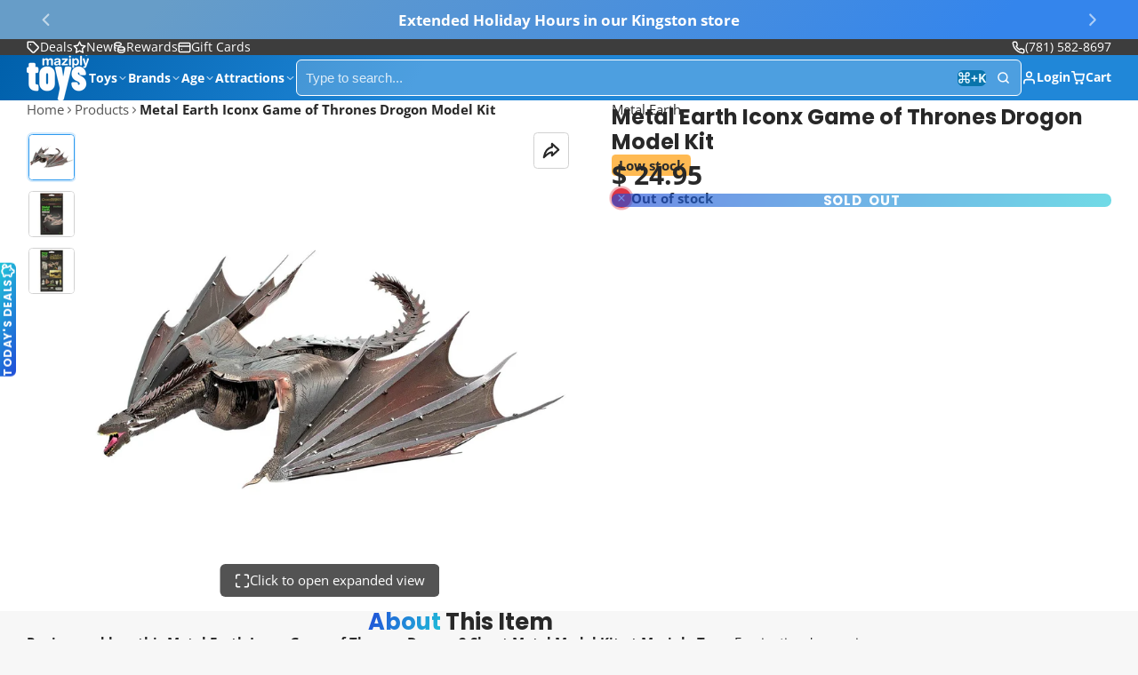

--- FILE ---
content_type: text/html; charset=utf-8
request_url: https://www.maziply.com/products/metal-earth-iconx-game-of-thrones-drogon-icx124-032309013955
body_size: 95670
content:
<!doctype html>
<html class="no-js " lang="en">
  <head>
  





   <link rel="amphtml" href="https://www.maziply.com/a/s/products/metal-earth-iconx-game-of-thrones-drogon-icx124-032309013955">



    <meta charset="utf-8">
    <meta http-equiv="X-UA-Compatible" content="IE=edge">
    <meta name="viewport" content="width=device-width,initial-scale=1">
    <meta name="theme-color" content="">
    <link rel="canonical" href="https://www.maziply.com/products/metal-earth-iconx-game-of-thrones-drogon-icx124-032309013955">
    <link rel="preconnect" href="https://cdn.shopify.com" crossorigin><link rel="icon" type="image/png" href="//www.maziply.com/cdn/shop/files/maziply-toys-mazbot-favicon_32x32.png?v=1616328934"><link rel="preconnect" href="https://fonts.shopifycdn.com" crossorigin><title>
      Metal Earth Iconx Game of Thrones Drogon Kit &ndash; Maziply Toys</title>

    
      <meta name="description" content="Shop Metal Earth Iconx Game of Thrones Drogon 2 Sheet Metal Model Kit @ Maziply Toys, trusted by countless families. Fast shipping or toy store pickup">
    

    

<meta property="og:site_name" content="Maziply Toys">
<meta property="og:url" content="https://www.maziply.com/products/metal-earth-iconx-game-of-thrones-drogon-icx124-032309013955">
<meta property="og:title" content="Metal Earth Iconx Game of Thrones Drogon Kit">
<meta property="og:type" content="product">
<meta property="og:description" content="Shop Metal Earth Iconx Game of Thrones Drogon 2 Sheet Metal Model Kit @ Maziply Toys, trusted by countless families. Fast shipping or toy store pickup"><meta property="og:image" content="http://www.maziply.com/cdn/shop/products/fascinationsicx124__1.jpg?v=1762442026">
  <meta property="og:image:secure_url" content="https://www.maziply.com/cdn/shop/products/fascinationsicx124__1.jpg?v=1762442026">
  <meta property="og:image:width" content="1200">
  <meta property="og:image:height" content="1200"><meta property="og:price:amount" content="24.95">
  <meta property="og:price:currency" content="USD"><meta name="twitter:site" content="@maziply"><meta name="twitter:card" content="summary_large_image">
<meta name="twitter:title" content="Metal Earth Iconx Game of Thrones Drogon Kit">
<meta name="twitter:description" content="Shop Metal Earth Iconx Game of Thrones Drogon 2 Sheet Metal Model Kit @ Maziply Toys, trusted by countless families. Fast shipping or toy store pickup">

    <script>window.performance && window.performance.mark && window.performance.mark('shopify.content_for_header.start');</script><meta name="google-site-verification" content="Ngymh-XTqOhsDY4vp8Cncl3B0en4WGteXn4dKV6HWWs">
<meta name="google-site-verification" content="YhGQkzfrSJRX96hcWiF37ZnYFmtrjQ-S2PgbD9RuGBY">
<meta name="google-site-verification" content="o-oSuSdOFjt0SwzdoPFBAH41EWlt5TdkJXO8hwW_F8U">
<meta name="facebook-domain-verification" content="3n8xgdsrzv055h9cgqmejkoz2w6qty">
<meta name="facebook-domain-verification" content="3obmmuobh4l84yo5hkw1o40vbyr8w4">
<meta name="google-site-verification" content="cSKo1B_bI3-flkHFIBS3YO17RR5-GDT261oNyBQGRRM">
<meta id="shopify-digital-wallet" name="shopify-digital-wallet" content="/8630758/digital_wallets/dialog">
<meta name="shopify-checkout-api-token" content="e4a0aa3978e288aa3b29bdc199fb8eaf">
<meta id="in-context-paypal-metadata" data-shop-id="8630758" data-venmo-supported="false" data-environment="production" data-locale="en_US" data-paypal-v4="true" data-currency="USD">
<link rel="alternate" type="application/json+oembed" href="https://www.maziply.com/products/metal-earth-iconx-game-of-thrones-drogon-icx124-032309013955.oembed">
<script async="async" src="/checkouts/internal/preloads.js?locale=en-US"></script>
<link rel="preconnect" href="https://shop.app" crossorigin="anonymous">
<script async="async" src="https://shop.app/checkouts/internal/preloads.js?locale=en-US&shop_id=8630758" crossorigin="anonymous"></script>
<script id="apple-pay-shop-capabilities" type="application/json">{"shopId":8630758,"countryCode":"US","currencyCode":"USD","merchantCapabilities":["supports3DS"],"merchantId":"gid:\/\/shopify\/Shop\/8630758","merchantName":"Maziply Toys","requiredBillingContactFields":["postalAddress","email"],"requiredShippingContactFields":["postalAddress","email"],"shippingType":"shipping","supportedNetworks":["visa","masterCard","amex","discover","elo","jcb"],"total":{"type":"pending","label":"Maziply Toys","amount":"1.00"},"shopifyPaymentsEnabled":true,"supportsSubscriptions":true}</script>
<script id="shopify-features" type="application/json">{"accessToken":"e4a0aa3978e288aa3b29bdc199fb8eaf","betas":["rich-media-storefront-analytics"],"domain":"www.maziply.com","predictiveSearch":true,"shopId":8630758,"locale":"en"}</script>
<script>var Shopify = Shopify || {};
Shopify.shop = "maziply.myshopify.com";
Shopify.locale = "en";
Shopify.currency = {"active":"USD","rate":"1.0"};
Shopify.country = "US";
Shopify.theme = {"name":"Updated copy of Multi 2.1.0 with Installments m...","id":137811656822,"schema_name":"Multi","schema_version":"3.0.2","theme_store_id":2337,"role":"main"};
Shopify.theme.handle = "null";
Shopify.theme.style = {"id":null,"handle":null};
Shopify.cdnHost = "www.maziply.com/cdn";
Shopify.routes = Shopify.routes || {};
Shopify.routes.root = "/";</script>
<script type="module">!function(o){(o.Shopify=o.Shopify||{}).modules=!0}(window);</script>
<script>!function(o){function n(){var o=[];function n(){o.push(Array.prototype.slice.apply(arguments))}return n.q=o,n}var t=o.Shopify=o.Shopify||{};t.loadFeatures=n(),t.autoloadFeatures=n()}(window);</script>
<script>
  window.ShopifyPay = window.ShopifyPay || {};
  window.ShopifyPay.apiHost = "shop.app\/pay";
  window.ShopifyPay.redirectState = null;
</script>
<script id="shop-js-analytics" type="application/json">{"pageType":"product"}</script>
<script defer="defer" async type="module" src="//www.maziply.com/cdn/shopifycloud/shop-js/modules/v2/client.init-shop-cart-sync_BT-GjEfc.en.esm.js"></script>
<script defer="defer" async type="module" src="//www.maziply.com/cdn/shopifycloud/shop-js/modules/v2/chunk.common_D58fp_Oc.esm.js"></script>
<script defer="defer" async type="module" src="//www.maziply.com/cdn/shopifycloud/shop-js/modules/v2/chunk.modal_xMitdFEc.esm.js"></script>
<script type="module">
  await import("//www.maziply.com/cdn/shopifycloud/shop-js/modules/v2/client.init-shop-cart-sync_BT-GjEfc.en.esm.js");
await import("//www.maziply.com/cdn/shopifycloud/shop-js/modules/v2/chunk.common_D58fp_Oc.esm.js");
await import("//www.maziply.com/cdn/shopifycloud/shop-js/modules/v2/chunk.modal_xMitdFEc.esm.js");

  window.Shopify.SignInWithShop?.initShopCartSync?.({"fedCMEnabled":true,"windoidEnabled":true});

</script>
<script>
  window.Shopify = window.Shopify || {};
  if (!window.Shopify.featureAssets) window.Shopify.featureAssets = {};
  window.Shopify.featureAssets['shop-js'] = {"shop-cart-sync":["modules/v2/client.shop-cart-sync_DZOKe7Ll.en.esm.js","modules/v2/chunk.common_D58fp_Oc.esm.js","modules/v2/chunk.modal_xMitdFEc.esm.js"],"init-fed-cm":["modules/v2/client.init-fed-cm_B6oLuCjv.en.esm.js","modules/v2/chunk.common_D58fp_Oc.esm.js","modules/v2/chunk.modal_xMitdFEc.esm.js"],"shop-cash-offers":["modules/v2/client.shop-cash-offers_D2sdYoxE.en.esm.js","modules/v2/chunk.common_D58fp_Oc.esm.js","modules/v2/chunk.modal_xMitdFEc.esm.js"],"shop-login-button":["modules/v2/client.shop-login-button_QeVjl5Y3.en.esm.js","modules/v2/chunk.common_D58fp_Oc.esm.js","modules/v2/chunk.modal_xMitdFEc.esm.js"],"pay-button":["modules/v2/client.pay-button_DXTOsIq6.en.esm.js","modules/v2/chunk.common_D58fp_Oc.esm.js","modules/v2/chunk.modal_xMitdFEc.esm.js"],"shop-button":["modules/v2/client.shop-button_DQZHx9pm.en.esm.js","modules/v2/chunk.common_D58fp_Oc.esm.js","modules/v2/chunk.modal_xMitdFEc.esm.js"],"avatar":["modules/v2/client.avatar_BTnouDA3.en.esm.js"],"init-windoid":["modules/v2/client.init-windoid_CR1B-cfM.en.esm.js","modules/v2/chunk.common_D58fp_Oc.esm.js","modules/v2/chunk.modal_xMitdFEc.esm.js"],"init-shop-for-new-customer-accounts":["modules/v2/client.init-shop-for-new-customer-accounts_C_vY_xzh.en.esm.js","modules/v2/client.shop-login-button_QeVjl5Y3.en.esm.js","modules/v2/chunk.common_D58fp_Oc.esm.js","modules/v2/chunk.modal_xMitdFEc.esm.js"],"init-shop-email-lookup-coordinator":["modules/v2/client.init-shop-email-lookup-coordinator_BI7n9ZSv.en.esm.js","modules/v2/chunk.common_D58fp_Oc.esm.js","modules/v2/chunk.modal_xMitdFEc.esm.js"],"init-shop-cart-sync":["modules/v2/client.init-shop-cart-sync_BT-GjEfc.en.esm.js","modules/v2/chunk.common_D58fp_Oc.esm.js","modules/v2/chunk.modal_xMitdFEc.esm.js"],"shop-toast-manager":["modules/v2/client.shop-toast-manager_DiYdP3xc.en.esm.js","modules/v2/chunk.common_D58fp_Oc.esm.js","modules/v2/chunk.modal_xMitdFEc.esm.js"],"init-customer-accounts":["modules/v2/client.init-customer-accounts_D9ZNqS-Q.en.esm.js","modules/v2/client.shop-login-button_QeVjl5Y3.en.esm.js","modules/v2/chunk.common_D58fp_Oc.esm.js","modules/v2/chunk.modal_xMitdFEc.esm.js"],"init-customer-accounts-sign-up":["modules/v2/client.init-customer-accounts-sign-up_iGw4briv.en.esm.js","modules/v2/client.shop-login-button_QeVjl5Y3.en.esm.js","modules/v2/chunk.common_D58fp_Oc.esm.js","modules/v2/chunk.modal_xMitdFEc.esm.js"],"shop-follow-button":["modules/v2/client.shop-follow-button_CqMgW2wH.en.esm.js","modules/v2/chunk.common_D58fp_Oc.esm.js","modules/v2/chunk.modal_xMitdFEc.esm.js"],"checkout-modal":["modules/v2/client.checkout-modal_xHeaAweL.en.esm.js","modules/v2/chunk.common_D58fp_Oc.esm.js","modules/v2/chunk.modal_xMitdFEc.esm.js"],"shop-login":["modules/v2/client.shop-login_D91U-Q7h.en.esm.js","modules/v2/chunk.common_D58fp_Oc.esm.js","modules/v2/chunk.modal_xMitdFEc.esm.js"],"lead-capture":["modules/v2/client.lead-capture_BJmE1dJe.en.esm.js","modules/v2/chunk.common_D58fp_Oc.esm.js","modules/v2/chunk.modal_xMitdFEc.esm.js"],"payment-terms":["modules/v2/client.payment-terms_Ci9AEqFq.en.esm.js","modules/v2/chunk.common_D58fp_Oc.esm.js","modules/v2/chunk.modal_xMitdFEc.esm.js"]};
</script>
<script>(function() {
  var isLoaded = false;
  function asyncLoad() {
    if (isLoaded) return;
    isLoaded = true;
    var urls = ["\/\/cdn.shopify.com\/proxy\/61000c583c691307421559ec898d6acad544ebbc48adc33a38b60e8e62ef6717\/bingshoppingtool-t2app-prod.trafficmanager.net\/uet\/tracking_script?shop=maziply.myshopify.com\u0026sp-cache-control=cHVibGljLCBtYXgtYWdlPTkwMA","https:\/\/cdn.recovermycart.com\/scripts\/keepcart\/CartJS.min.js?shop=maziply.myshopify.com\u0026shop=maziply.myshopify.com","\/\/cdn.shopify.com\/proxy\/8dd9f734bf8ff33ce73203c7a4d1afea920f7a2268583b169a9b6ce4fe229a20\/maziply.bookthatapp.com\/javascripts\/bta-installed.js?shop=maziply.myshopify.com\u0026sp-cache-control=cHVibGljLCBtYXgtYWdlPTkwMA","https:\/\/d1639lhkj5l89m.cloudfront.net\/js\/storefront\/uppromote.js?shop=maziply.myshopify.com","\/\/cdn.shopify.com\/proxy\/e52f593d45b2c89c7b5c5426f6d35463211b3688c4acc4125558c54b251bafbe\/static.cdn.printful.com\/static\/js\/external\/shopify-product-customizer.js?v=0.28\u0026shop=maziply.myshopify.com\u0026sp-cache-control=cHVibGljLCBtYXgtYWdlPTkwMA","https:\/\/services.nofraud.com\/js\/device.js?shop=maziply.myshopify.com","https:\/\/cdn.roseperl.com\/storelocator-prod\/stockist-form\/maziply-1750211090.js?shop=maziply.myshopify.com","\/\/cdn.shopify.com\/proxy\/162a005cf5e0aa96fa31d64679a1841ad9499d7d7eb363fab5d713fcbb7ff1c9\/maziply.bookthatapp.com\/sdk\/v1\/js\/bta-order-status-bootstrap.min.js?shop=maziply.myshopify.com\u0026sp-cache-control=cHVibGljLCBtYXgtYWdlPTkwMA","https:\/\/cdn.roseperl.com\/storelocator-prod\/setting\/maziply-1757003464.js?shop=maziply.myshopify.com","https:\/\/cdn.roseperl.com\/storelocator-prod\/wtb\/maziply-1757003466.js?shop=maziply.myshopify.com"];
    for (var i = 0; i < urls.length; i++) {
      var s = document.createElement('script');
      s.type = 'text/javascript';
      s.async = true;
      s.src = urls[i];
      var x = document.getElementsByTagName('script')[0];
      x.parentNode.insertBefore(s, x);
    }
  };
  if(window.attachEvent) {
    window.attachEvent('onload', asyncLoad);
  } else {
    window.addEventListener('load', asyncLoad, false);
  }
})();</script>
<script id="__st">var __st={"a":8630758,"offset":-18000,"reqid":"c2293db3-443e-4356-b11a-c593e6f9e2c1-1769476085","pageurl":"www.maziply.com\/products\/metal-earth-iconx-game-of-thrones-drogon-icx124-032309013955","u":"18a91fa9377f","p":"product","rtyp":"product","rid":3855296692342};</script>
<script>window.ShopifyPaypalV4VisibilityTracking = true;</script>
<script id="captcha-bootstrap">!function(){'use strict';const t='contact',e='account',n='new_comment',o=[[t,t],['blogs',n],['comments',n],[t,'customer']],c=[[e,'customer_login'],[e,'guest_login'],[e,'recover_customer_password'],[e,'create_customer']],r=t=>t.map((([t,e])=>`form[action*='/${t}']:not([data-nocaptcha='true']) input[name='form_type'][value='${e}']`)).join(','),a=t=>()=>t?[...document.querySelectorAll(t)].map((t=>t.form)):[];function s(){const t=[...o],e=r(t);return a(e)}const i='password',u='form_key',d=['recaptcha-v3-token','g-recaptcha-response','h-captcha-response',i],f=()=>{try{return window.sessionStorage}catch{return}},m='__shopify_v',_=t=>t.elements[u];function p(t,e,n=!1){try{const o=window.sessionStorage,c=JSON.parse(o.getItem(e)),{data:r}=function(t){const{data:e,action:n}=t;return t[m]||n?{data:e,action:n}:{data:t,action:n}}(c);for(const[e,n]of Object.entries(r))t.elements[e]&&(t.elements[e].value=n);n&&o.removeItem(e)}catch(o){console.error('form repopulation failed',{error:o})}}const l='form_type',E='cptcha';function T(t){t.dataset[E]=!0}const w=window,h=w.document,L='Shopify',v='ce_forms',y='captcha';let A=!1;((t,e)=>{const n=(g='f06e6c50-85a8-45c8-87d0-21a2b65856fe',I='https://cdn.shopify.com/shopifycloud/storefront-forms-hcaptcha/ce_storefront_forms_captcha_hcaptcha.v1.5.2.iife.js',D={infoText:'Protected by hCaptcha',privacyText:'Privacy',termsText:'Terms'},(t,e,n)=>{const o=w[L][v],c=o.bindForm;if(c)return c(t,g,e,D).then(n);var r;o.q.push([[t,g,e,D],n]),r=I,A||(h.body.append(Object.assign(h.createElement('script'),{id:'captcha-provider',async:!0,src:r})),A=!0)});var g,I,D;w[L]=w[L]||{},w[L][v]=w[L][v]||{},w[L][v].q=[],w[L][y]=w[L][y]||{},w[L][y].protect=function(t,e){n(t,void 0,e),T(t)},Object.freeze(w[L][y]),function(t,e,n,w,h,L){const[v,y,A,g]=function(t,e,n){const i=e?o:[],u=t?c:[],d=[...i,...u],f=r(d),m=r(i),_=r(d.filter((([t,e])=>n.includes(e))));return[a(f),a(m),a(_),s()]}(w,h,L),I=t=>{const e=t.target;return e instanceof HTMLFormElement?e:e&&e.form},D=t=>v().includes(t);t.addEventListener('submit',(t=>{const e=I(t);if(!e)return;const n=D(e)&&!e.dataset.hcaptchaBound&&!e.dataset.recaptchaBound,o=_(e),c=g().includes(e)&&(!o||!o.value);(n||c)&&t.preventDefault(),c&&!n&&(function(t){try{if(!f())return;!function(t){const e=f();if(!e)return;const n=_(t);if(!n)return;const o=n.value;o&&e.removeItem(o)}(t);const e=Array.from(Array(32),(()=>Math.random().toString(36)[2])).join('');!function(t,e){_(t)||t.append(Object.assign(document.createElement('input'),{type:'hidden',name:u})),t.elements[u].value=e}(t,e),function(t,e){const n=f();if(!n)return;const o=[...t.querySelectorAll(`input[type='${i}']`)].map((({name:t})=>t)),c=[...d,...o],r={};for(const[a,s]of new FormData(t).entries())c.includes(a)||(r[a]=s);n.setItem(e,JSON.stringify({[m]:1,action:t.action,data:r}))}(t,e)}catch(e){console.error('failed to persist form',e)}}(e),e.submit())}));const S=(t,e)=>{t&&!t.dataset[E]&&(n(t,e.some((e=>e===t))),T(t))};for(const o of['focusin','change'])t.addEventListener(o,(t=>{const e=I(t);D(e)&&S(e,y())}));const B=e.get('form_key'),M=e.get(l),P=B&&M;t.addEventListener('DOMContentLoaded',(()=>{const t=y();if(P)for(const e of t)e.elements[l].value===M&&p(e,B);[...new Set([...A(),...v().filter((t=>'true'===t.dataset.shopifyCaptcha))])].forEach((e=>S(e,t)))}))}(h,new URLSearchParams(w.location.search),n,t,e,['guest_login'])})(!0,!0)}();</script>
<script integrity="sha256-4kQ18oKyAcykRKYeNunJcIwy7WH5gtpwJnB7kiuLZ1E=" data-source-attribution="shopify.loadfeatures" defer="defer" src="//www.maziply.com/cdn/shopifycloud/storefront/assets/storefront/load_feature-a0a9edcb.js" crossorigin="anonymous"></script>
<script crossorigin="anonymous" defer="defer" src="//www.maziply.com/cdn/shopifycloud/storefront/assets/shopify_pay/storefront-65b4c6d7.js?v=20250812"></script>
<script data-source-attribution="shopify.dynamic_checkout.dynamic.init">var Shopify=Shopify||{};Shopify.PaymentButton=Shopify.PaymentButton||{isStorefrontPortableWallets:!0,init:function(){window.Shopify.PaymentButton.init=function(){};var t=document.createElement("script");t.src="https://www.maziply.com/cdn/shopifycloud/portable-wallets/latest/portable-wallets.en.js",t.type="module",document.head.appendChild(t)}};
</script>
<script data-source-attribution="shopify.dynamic_checkout.buyer_consent">
  function portableWalletsHideBuyerConsent(e){var t=document.getElementById("shopify-buyer-consent"),n=document.getElementById("shopify-subscription-policy-button");t&&n&&(t.classList.add("hidden"),t.setAttribute("aria-hidden","true"),n.removeEventListener("click",e))}function portableWalletsShowBuyerConsent(e){var t=document.getElementById("shopify-buyer-consent"),n=document.getElementById("shopify-subscription-policy-button");t&&n&&(t.classList.remove("hidden"),t.removeAttribute("aria-hidden"),n.addEventListener("click",e))}window.Shopify?.PaymentButton&&(window.Shopify.PaymentButton.hideBuyerConsent=portableWalletsHideBuyerConsent,window.Shopify.PaymentButton.showBuyerConsent=portableWalletsShowBuyerConsent);
</script>
<script data-source-attribution="shopify.dynamic_checkout.cart.bootstrap">document.addEventListener("DOMContentLoaded",(function(){function t(){return document.querySelector("shopify-accelerated-checkout-cart, shopify-accelerated-checkout")}if(t())Shopify.PaymentButton.init();else{new MutationObserver((function(e,n){t()&&(Shopify.PaymentButton.init(),n.disconnect())})).observe(document.body,{childList:!0,subtree:!0})}}));
</script>
<link id="shopify-accelerated-checkout-styles" rel="stylesheet" media="screen" href="https://www.maziply.com/cdn/shopifycloud/portable-wallets/latest/accelerated-checkout-backwards-compat.css" crossorigin="anonymous">
<style id="shopify-accelerated-checkout-cart">
        #shopify-buyer-consent {
  margin-top: 1em;
  display: inline-block;
  width: 100%;
}

#shopify-buyer-consent.hidden {
  display: none;
}

#shopify-subscription-policy-button {
  background: none;
  border: none;
  padding: 0;
  text-decoration: underline;
  font-size: inherit;
  cursor: pointer;
}

#shopify-subscription-policy-button::before {
  box-shadow: none;
}

      </style>

<script>window.performance && window.performance.mark && window.performance.mark('shopify.content_for_header.end');</script>
    

    

<style data-shopify>
    @font-face {
  font-family: "Open Sans";
  font-weight: 400;
  font-style: normal;
  font-display: swap;
  src: url("//www.maziply.com/cdn/fonts/open_sans/opensans_n4.c32e4d4eca5273f6d4ee95ddf54b5bbb75fc9b61.woff2") format("woff2"),
       url("//www.maziply.com/cdn/fonts/open_sans/opensans_n4.5f3406f8d94162b37bfa232b486ac93ee892406d.woff") format("woff");
}

    @font-face {
  font-family: "Open Sans";
  font-weight: 700;
  font-style: normal;
  font-display: swap;
  src: url("//www.maziply.com/cdn/fonts/open_sans/opensans_n7.a9393be1574ea8606c68f4441806b2711d0d13e4.woff2") format("woff2"),
       url("//www.maziply.com/cdn/fonts/open_sans/opensans_n7.7b8af34a6ebf52beb1a4c1d8c73ad6910ec2e553.woff") format("woff");
}

    @font-face {
  font-family: "Open Sans";
  font-weight: 400;
  font-style: italic;
  font-display: swap;
  src: url("//www.maziply.com/cdn/fonts/open_sans/opensans_i4.6f1d45f7a46916cc95c694aab32ecbf7509cbf33.woff2") format("woff2"),
       url("//www.maziply.com/cdn/fonts/open_sans/opensans_i4.4efaa52d5a57aa9a57c1556cc2b7465d18839daa.woff") format("woff");
}

    @font-face {
  font-family: "Open Sans";
  font-weight: 700;
  font-style: italic;
  font-display: swap;
  src: url("//www.maziply.com/cdn/fonts/open_sans/opensans_i7.916ced2e2ce15f7fcd95d196601a15e7b89ee9a4.woff2") format("woff2"),
       url("//www.maziply.com/cdn/fonts/open_sans/opensans_i7.99a9cff8c86ea65461de497ade3d515a98f8b32a.woff") format("woff");
}

    @font-face {
  font-family: Poppins;
  font-weight: 700;
  font-style: normal;
  font-display: swap;
  src: url("//www.maziply.com/cdn/fonts/poppins/poppins_n7.56758dcf284489feb014a026f3727f2f20a54626.woff2") format("woff2"),
       url("//www.maziply.com/cdn/fonts/poppins/poppins_n7.f34f55d9b3d3205d2cd6f64955ff4b36f0cfd8da.woff") format("woff");
}

        .color-scheme-main {
          --color-scheme-box-shadow-drop: 0 5px 20px rgba(0,0,0, 0.4);
          
          --color-scheme-highlight: linear-gradient(115deg, #c740a3, #9140c7);
          --color-scheme-pattern: #ffffff;--color-scheme-primary-button-bg: linear-gradient(115deg, #c740a3, #9140c7);
          --color-scheme-primary-button-bg-hover: #9b30a4;
          --color-scheme-primary-button-text: #ffffff;
          --color-scheme-primary-button-border: #9e37a7;
          --color-scheme-secondary-button-bg: #383838;
          --color-scheme-secondary-button-bg-hover: #1f1f1f;
          --color-scheme-secondary-button-text: #ffffff;
          --color-scheme-secondary-button-border: #202020;
          --color-scheme-icon: #383838;
          --color-scheme-links: #383838;--color-scheme-text: #282828;
          --color-scheme-bg: #f7f7f7;
          --color-scheme-border: #c4c4c4;
        }
    
        .color-scheme-invert {
          --color-scheme-box-shadow-drop: 0 5px 20px rgba(0,0,0, 0.4);
          
          --color-scheme-highlight: linear-gradient(115deg, #3e7ae1, #3ee1dc);
          --color-scheme-pattern: #455c66;--color-scheme-primary-button-bg: linear-gradient(115deg, #4072c7, #40c7c3);
          --color-scheme-primary-button-bg-hover: #3081a4;
          --color-scheme-primary-button-text: #ffffff;
          --color-scheme-primary-button-border: #3e8fb3;
          --color-scheme-secondary-button-bg: #ffffff;
          --color-scheme-secondary-button-bg-hover: #e6e6e6;
          --color-scheme-secondary-button-text: #4a4a4a;
          --color-scheme-secondary-button-border: #202020;
          --color-scheme-icon: #383838;
          --color-scheme-links: #383838;--color-scheme-text: #ffffff;
          --color-scheme-bg: #4a4a4a;
          --color-scheme-border: #171717;--color-scheme-bg-gradient: linear-gradient(320deg, rgba(15, 27, 47, 1) 16%, rgba(159, 162, 173, 1) 87%);
        }
    
        .color-scheme-accent {
          --color-scheme-box-shadow-drop: 0 5px 20px rgba(0,0,0, 0.4);
          
          --color-scheme-highlight: linear-gradient(115deg, #fb3362, #fb33e7);
          --color-scheme-pattern: #9c2e9f;--color-scheme-primary-button-bg: linear-gradient(115deg, #a62579, #7d25a6);
          --color-scheme-primary-button-bg-hover: #7c1c7a;
          --color-scheme-primary-button-text: #ffffff;
          --color-scheme-primary-button-border: #741371;
          --color-scheme-secondary-button-bg: #ffffff;
          --color-scheme-secondary-button-bg-hover: #e6e6e6;
          --color-scheme-secondary-button-text: #ae2faa;
          --color-scheme-secondary-button-border: #e2e2e2;
          --color-scheme-icon: #ffffff;
          --color-scheme-links: #ffffff;--color-scheme-text: #ffffff;
          --color-scheme-bg: #c931c4;
          --color-scheme-border: #771d74;--color-scheme-bg-gradient: linear-gradient(320deg, rgba(56, 78, 197, 1) 16%, rgba(203, 68, 194, 1) 52%, rgba(255, 201, 104, 1) 87%);
        }
    
        .color-scheme-accent2 {
          --color-scheme-box-shadow-drop: 0 5px 20px rgba(0,0,0, 0.4);
          
          --color-scheme-highlight: linear-gradient(115deg, #3e7ae1, #3ee1dc);
          --color-scheme-pattern: #6bd7ff;--color-scheme-primary-button-bg: linear-gradient(115deg, #1c51b3, #1cb3b0);
          --color-scheme-primary-button-bg-hover: #156387;
          --color-scheme-primary-button-text: #ffffff;
          --color-scheme-primary-button-border: #1c84b3;
          --color-scheme-secondary-button-bg: #ffffff;
          --color-scheme-secondary-button-bg-hover: #e6e6e6;
          --color-scheme-secondary-button-text: #3eafe1;
          --color-scheme-secondary-button-border: #cacaca;
          --color-scheme-icon: #ffffff;
          --color-scheme-links: #ffffff;--color-scheme-text: #ffffff;
          --color-scheme-bg: #3eafe1;
          --color-scheme-border: #1977a0;--color-scheme-bg-gradient: linear-gradient(310deg, rgba(52, 133, 236, 1) 13%, rgba(103, 157, 200, 1) 86%);
        }
    
        .color-scheme-scheme-ff9aa1c1-7099-4ca0-a0ff-f54ddd81f37e {
          --color-scheme-box-shadow-drop: 0 5px 20px rgba(0,0,0, 0.4);
          
          --color-scheme-highlight: linear-gradient(115deg, #204bd8, #20c6d8);
          --color-scheme-pattern: #ffffff;--color-scheme-primary-button-bg: linear-gradient(115deg, #204bd8, #20c6d8);
          --color-scheme-primary-button-bg-hover: #196bac;
          --color-scheme-primary-button-text: #ffffff;
          --color-scheme-primary-button-border: #0060ab;
          --color-scheme-secondary-button-bg: #ffa500;
          --color-scheme-secondary-button-bg-hover: #cc8400;
          --color-scheme-secondary-button-text: #000000;
          --color-scheme-secondary-button-border: #cd8400;
          --color-scheme-icon: #383838;
          --color-scheme-links: #383838;
        }
    
        .color-scheme-scheme-085e9fb9-0b02-4492-b10c-3977e464de4f {
          --color-scheme-box-shadow-drop: 0 5px 20px rgba(0,0,0, 0.4);
          
          --color-scheme-highlight: linear-gradient(115deg, #315789, #318980);
          --color-scheme-pattern: #ffffff;--color-scheme-primary-button-bg: linear-gradient(115deg, #3466a7, #34a79c);
          --color-scheme-primary-button-bg-hover: #286c80;
          --color-scheme-primary-button-text: #ffffff;
          --color-scheme-primary-button-border: #317589;
          --color-scheme-secondary-button-bg: #383838;
          --color-scheme-secondary-button-bg-hover: #1f1f1f;
          --color-scheme-secondary-button-text: #4a4a4a;
          --color-scheme-secondary-button-border: #202020;
          --color-scheme-icon: #383838;
          --color-scheme-links: #2087d8;--color-scheme-text: #282828;
          --color-scheme-bg: #c2b280;
          --color-scheme-border: #958247;--color-scheme-bg-gradient: linear-gradient(127deg, rgba(194, 178, 128, 1) 11%, rgba(224, 205, 169, 1) 79%);
        }
    
        .color-scheme-scheme-75ab9dec-7e7f-4e15-86e5-232ada140054 {
          --color-scheme-box-shadow-drop: 0 5px 20px rgba(0,0,0, 0.4);
          
          --color-scheme-highlight: linear-gradient(115deg, #204bd8, #20c6d8);
          --color-scheme-pattern: #ffffff;--color-scheme-primary-button-bg: linear-gradient(115deg, #204bd8, #20c6d8);
          --color-scheme-primary-button-bg-hover: #196bac;
          --color-scheme-primary-button-text: #ffffff;
          --color-scheme-primary-button-border: #2087d8;
          --color-scheme-secondary-button-bg: #383838;
          --color-scheme-secondary-button-bg-hover: #1f1f1f;
          --color-scheme-secondary-button-text: #ffffff;
          --color-scheme-secondary-button-border: #202020;
          --color-scheme-icon: #383838;
          --color-scheme-links: #383838;--color-scheme-text: #000000;
          --color-scheme-bg: #ffffff;
          --color-scheme-border: #cccccc;--color-scheme-bg-gradient: linear-gradient(78deg, rgba(255, 189, 0, 1), rgba(255, 233, 148, 1) 46%);
        }
    
        .color-scheme-scheme-2fcdbf73-57f7-4350-ac09-0b65adf00fa9 {
          --color-scheme-box-shadow-drop: 0 5px 20px rgba(0,0,0, 0.4);
          
          --color-scheme-highlight: linear-gradient(115deg, #2e5bef, #2edcef);
          --color-scheme-pattern: #ffffff;--color-scheme-primary-button-bg: linear-gradient(115deg, #2e5bef, #2edcef);
          --color-scheme-primary-button-bg-hover: #1181d9;
          --color-scheme-primary-button-text: #ffffff;
          --color-scheme-primary-button-border: #2e9aef;
          --color-scheme-secondary-button-bg: #383838;
          --color-scheme-secondary-button-bg-hover: #1f1f1f;
          --color-scheme-secondary-button-text: #ffffff;
          --color-scheme-secondary-button-border: #202020;
          --color-scheme-icon: #383838;
          --color-scheme-links: #383838;--color-scheme-text: #282828;
          --color-scheme-bg: #ffffff;
          --color-scheme-border: #cccccc;
        }
    
        .color-scheme-scheme-37985b31-e444-4398-bb9b-7dd7c1e23d26 {
          --color-scheme-box-shadow-drop: 0 5px 20px rgba(0,0,0, 0.4);
          
          --color-scheme-highlight: linear-gradient(115deg, #fcfcfc, #fcfcfc);
          --color-scheme-pattern: #ffffff;--color-scheme-primary-button-bg: linear-gradient(115deg, #ffffff, #ffffff);
          --color-scheme-primary-button-bg-hover: #e6e6e6;
          --color-scheme-primary-button-text: #ffffff;
          --color-scheme-primary-button-border: #ffffff;
          --color-scheme-secondary-button-bg: #ffffff;
          --color-scheme-secondary-button-bg-hover: #e6e6e6;
          --color-scheme-secondary-button-text: #ffffff;
          --color-scheme-secondary-button-border: #ffffff;
          --color-scheme-icon: #ffffff;
          --color-scheme-links: #ffffff;--color-scheme-text: #ffffff;
          --color-scheme-bg: #f7f7f7;
          --color-scheme-border: #c4c4c4;--color-scheme-bg-gradient: linear-gradient(310deg, rgba(46, 129, 194, 1) 50%, rgba(102, 183, 87, 1) 75%, rgba(244, 222, 129, 1) 100%);
        }
    
        .color-scheme-scheme-00691ae9-46e4-4df0-9244-62e3b54734b9 {
          --color-scheme-box-shadow-drop: 0 5px 20px rgba(0,0,0, 0.4);
          
          --color-scheme-highlight: linear-gradient(115deg, #a2ffb6, #ccffa2);
          --color-scheme-pattern: #ffffff;--color-scheme-primary-button-bg: linear-gradient(115deg, #a2ffb6, #ccffa2);
          --color-scheme-primary-button-bg-hover: #80ff6f;
          --color-scheme-primary-button-text: #adffa2;
          --color-scheme-primary-button-border: #adffa2;
          --color-scheme-secondary-button-bg: #ffffff;
          --color-scheme-secondary-button-bg-hover: #e6e6e6;
          --color-scheme-secondary-button-text: #adffa2;
          --color-scheme-secondary-button-border: #adffa2;
          --color-scheme-icon: #adffa2;
          --color-scheme-links: #adffa2;--color-scheme-text: #adffa2;
          --color-scheme-bg: #000000;
          --color-scheme-border: #000000;
        }
    
        .color-scheme-scheme-ce13f511-a7af-47c8-bc48-43c6e94237ec {
          --color-scheme-box-shadow-drop: 0 5px 20px rgba(0,0,0, 0.4);
          
          --color-scheme-highlight: linear-gradient(115deg, #c740a3, #9140c7);
          --color-scheme-pattern: #ffffff;--color-scheme-primary-button-bg: linear-gradient(115deg, #ff2f00, #ff007b);
          --color-scheme-primary-button-bg-hover: #cc0020;
          --color-scheme-primary-button-text: #ffffff;
          --color-scheme-primary-button-border: #ffffff;
          --color-scheme-secondary-button-bg: #ffffff;
          --color-scheme-secondary-button-bg-hover: #e6e6e6;
          --color-scheme-secondary-button-text: #c32f2d;
          --color-scheme-secondary-button-border: #b1001b;
          --color-scheme-icon: #383838;
          --color-scheme-links: #383838;--color-scheme-text: #ffffff;
          --color-scheme-bg: #ff0028;
          --color-scheme-border: #990018;
        }
    
        .color-scheme-scheme-db97288e-70c8-45d2-8746-17c5b41347f7 {
          --color-scheme-box-shadow-drop: 0 5px 20px rgba(0,0,0, 0.4);
          
          --color-scheme-highlight: linear-gradient(115deg, #c740a3, #9140c7);
          --color-scheme-pattern: #ffffff;--color-scheme-primary-button-bg: linear-gradient(115deg, #202020, #202020);
          --color-scheme-primary-button-bg-hover: #070707;
          --color-scheme-primary-button-text: #ffffff;
          --color-scheme-primary-button-border: #9e37a7;
          --color-scheme-secondary-button-bg: #383838;
          --color-scheme-secondary-button-bg-hover: #1f1f1f;
          --color-scheme-secondary-button-text: #ffffff;
          --color-scheme-secondary-button-border: #202020;
          --color-scheme-icon: #383838;
          --color-scheme-links: #383838;--color-scheme-text: #282828;
          --color-scheme-bg: #f4f691;
          --color-scheme-border: #ebee33;
        }
    
        .color-scheme-scheme-cf4319c6-0dca-4c8c-afd0-e75bb7d2028d {
          --color-scheme-box-shadow-drop: 0 5px 20px rgba(0,0,0, 0.4);
          
          --color-scheme-highlight: linear-gradient(115deg, #4072c7, #40c7c3);
          --color-scheme-pattern: #ffffff;--color-scheme-primary-button-bg: linear-gradient(115deg, #4072c7, #40c7c3);
          --color-scheme-primary-button-bg-hover: #3081a4;
          --color-scheme-primary-button-text: #ffffff;
          --color-scheme-primary-button-border: #409ec7;
          --color-scheme-secondary-button-bg: #ffffff;
          --color-scheme-secondary-button-bg-hover: #e6e6e6;
          --color-scheme-secondary-button-text: #000000;
          --color-scheme-secondary-button-border: #ffffff;
          --color-scheme-icon: #ffffff;
          --color-scheme-links: #409ec7;--color-scheme-text: #ffffff;
          --color-scheme-bg: #000000;
          --color-scheme-border: #000000;
        }
    

    :root {--glob-size-1: min(4px, 0.8vmin);
      --glob-size-2: min(8px, 1.6vmin);
      --glob-size-3: min(12px, 2.4vmin);
      --glob-size-4: min(16px, 3.2vmin);
      --glob-size-5: min(20px, 4.0vmin);
      --glob-size-6: min(24px, 4.8vmin);
      --glob-size-7: min(28px, 5.6vmin);
      --glob-size-8: min(32px, 6.4vmin);
      --glob-size-9: min(36px, 7.2vmin);
      --glob-size-10: min(40px, 8.0vmin);
      --glob-size-11: min(44px, 8.8vmin);
      --glob-size-12: min(48px, 9.6vmin);
      --glob-size-13: min(52px, 10.4vmin);
      --glob-size-14: min(56px, 11.2vmin);
      --glob-size-15: min(60px, 12.0vmin);
      --glob-size-16: min(64px, 12.8vmin);
      --glob-size-17: min(68px, 13.6vmin);
      --glob-size-18: min(72px, 14.4vmin);
      --glob-size-19: min(76px, 15.2vmin);
      --glob-size-20: min(80px, 16.0vmin);
      
    --glob-frame-size: var(--glob-size-2);
    --glob-gutter: var(--glob-size-6);

    --glob-heading-size: 30px;
    --glob-heading-letter-spacing: 0.0em;
    --glob-heading-family: Poppins, sans-serif;
    --glob-heading-style: normal;
    --glob-heading-weight: 700;
    --glob-heading-transform: none;

    --glob-body-family: "Open Sans", sans-serif;
    --glob-body-line-height: 1.4;
    --glob-body-size: 15px;
    --glob-body-weight: 400;
    --glob-body-bold-weight: 700;

    --glob-icon-stroke-width: 2.3px;
    
      --glob-icon-linecap: round;
      --glob-icon-linejoin: round;--color-g-text: #282828;
    --color-g-text-alpha-80: rgba(40, 40, 40, 0.8);
    --color-g-text-alpha-70: rgba(40, 40, 40, 0.7);
    --color-g-text-alpha-50: rgba(40, 40, 40, 0.5);
    --color-g-text-alpha-60: rgba(40, 40, 40, 0.6);
    --color-g-text-alpha-40: rgba(40, 40, 40, 0.4);
    --color-g-text-alpha-30: rgba(40, 40, 40, 0.3);
    --color-g-text-alpha-20: rgba(40, 40, 40, 0.2);
    --color-g-text-alpha-10: rgba(40, 40, 40, 0.1);--color-g-bg: #f7f7f7;
    --color-g-border: #d1d1d1;
    --color-g-bg-d5: #eaeaea;
    --color-g-bg-d15: #dedede;
    --color-g-bg-alpha-0: rgba(247, 247, 247, 0);
    --color-g-bg-alpha-70: rgba(247, 247, 247, 0.7);
    --color-g-bg-border: #c4c4c4;

    --color-g-fg: #ffffff;
    --color-g-fg-alpha-70: rgba(255, 255, 255, 0.7);
    --color-g-fg-alpha-50: rgba(255, 255, 255, 0.5);
    --color-g-fg-d5: #f2f2f2;
    --color-g-fg-d10: #e6e6e6;
    --color-g-fg-d20: #cccccc;

    

    --color-g-accent: #2e9aef;
    --color-g-accent-a20: rgba(46, 154, 239, 0.2);
    --color-g-accent-a10: rgba(46, 154, 239, 0.1);
    --color-g-accent-front: #ffffff; 

    --color-g-sale: #c32f2d;
    --color-g-warning: #FD7E14;
    --color-g-success: #198754;
    --color-g-danger: #DC3545;
    --color-g-star-rating: #FFA41C;
    --color-g-cart-counter-bg: #fac90b;--color-g-cart-counter-text: #2d2d2d;
    --color-g-wishlist: #f25268;

    --color-g-highlight: #2087d8;

    --color-g-button-buy-it-now-text: #ffffff;
    --color-g-button-buy-it-now-bg: #505050;
    --color-g-button-buy-it-now-bg-hover: #434343;

    --color-g-product-badge-sale: #c32f2d;--color-g-product-badge-sale-text: #ffffff;

    --color-g-product-badge-sold-out: #7D959F;--color-g-product-badge-sold-out-text: #2d2d2d;
    
    --color-g-product-badge-low-stock: #FFBA53;--color-g-product-badge-low-stock-text: #2d2d2d;

    --color-g-product-custom-badge-text: #202020;
    --color-g-product-custom-badge-bg: #eafd15;

    --color-g-header-bg: #424242;--color-g-header-gradient-bg: linear-gradient(117deg, rgba(0, 96, 171, 1), rgba(32, 135, 216, 1) 37%, rgba(32, 135, 216, 1) 97%);
    
    --color-g-header-text: #ffffff;
    --color-g-header-border: rgba(104, 104, 104, 0.5);

    --color-g-nav-dropdown-bg: #ffffff;
    --color-g-nav-dropdown-text: #383838;
    --color-g-nav-dropdown-border: rgba(56, 56, 56, 0.2);

    --color-g-footer-heading: #ffffff;
    --color-g-footer-bg: #091C25;
    --color-g-footer-text: #ffffff;

    --glob-border-radius-base: 0.4rem;
    --glob-border-radius-inner: 0.3rem;
    --glob-border-radius-sm: 0.1rem;
    --glob-border-radius-pill: 9999rem;
    --glob-border-radius-circle: 50%;

    --transition-base: 0.3s;
    --box-shadow-large: rgb(50 50 93 / 25%) 0px 50px 100px -20px, rgb(0 0 0 / 30%) 0px 30px 60px -30px;
    --container-width: 1410px;

    --glob-product-badge-text-size: 0.8rem;
    --glob-product-badge-text-transform: none;--glob-product-badge-weight: var(--glob-body-bold-weight);

    --glob-header-family: var(--glob-body-family);
--glob-header-weight: var(--glob-body-bold-weight);
--glob-header-style: var(--glob-body-style);
--glob-header-size: 0.9rem;
--glob-header-scale: 0.9;


    --glob-subheading-family: var(--glob-body-family);
--glob-subheading-weight: var(--glob-body-bold-weight);
--glob-subheading-style: var(--glob-body-style);
--glob-subheading-size: 0.9rem;
--glob-subheading-scale: 0.9;

    --glob-subheading-transform: uppercase;
    --glob-subheading-letter-spacing: 0.1em;
    --glob-subheading-opacity: 0.9;

    --glob-button-family: var(--glob-heading-family);
--glob-button-weight: var(--glob-heading-weight);
--glob-button-style: var(--glob-heading-style);
--glob-button-size: 0.8rem;
--glob-button-scale: 0.8;

    --glob-button-transform: uppercase;
    --glob-button-letter-spacing: 0.05em;
    
    --glob-product-card-title-family: var(--glob-body-family);
--glob-product-card-title-weight: var(--glob-body-bold-weight);
--glob-product-card-title-style: var(--glob-body-style);
--glob-product-card-title-size: 0.8rem;
--glob-product-card-title-scale: 0.8;

    --glob-product-card-price-weight: var(--glob-body-bold-weight);
    --glob-collection-card-title-family: var(--glob-body-family);
--glob-collection-card-title-weight: var(--glob-body-bold-weight);
--glob-collection-card-title-style: var(--glob-body-style);
--glob-collection-card-title-size: 0.85rem;
--glob-collection-card-title-scale: 0.85;


    --glob-article-card-title-family: var(--glob-body-family);
--glob-article-card-title-weight: var(--glob-body-weight);
--glob-article-card-title-style: var(--glob-body-style);
--glob-article-card-title-size: 1.0rem;
--glob-article-card-title-scale: 1.0;

}
</style><link rel="preload" as="font" href="//www.maziply.com/cdn/fonts/open_sans/opensans_n4.c32e4d4eca5273f6d4ee95ddf54b5bbb75fc9b61.woff2" type="font/woff2" crossorigin><link rel="preload" as="font" href="//www.maziply.com/cdn/fonts/poppins/poppins_n7.56758dcf284489feb014a026f3727f2f20a54626.woff2" type="font/woff2" crossorigin><script>
    var globalLoadedStyles = {};
    function loadStyle(style) {
        if(globalLoadedStyles[style.getAttribute('href')]) {
            return;
        }
        globalLoadedStyles[style.getAttribute('href')] = true;
        if(style.media === 'print') {
            style.media = 'all';
        }
    }
    window.shopUrl = 'https://www.maziply.com';
    window.routes = {
        cart_add_url: '/cart/add',
        cart_change_url: '/cart/change',
        cart_update_url: '/cart/update',
        predictive_search_url: '/search/suggest'
    };
    window.dynamicURLs = {
        account: '/account',
        accountLogin: 'https://www.maziply.com/customer_authentication/redirect?locale=en&region_country=US',
        accountLogout: '/account/logout',
        accountRegister: '/account/register',
        accountAddresses: '/account/addresses',
        allProductsCollection: '/collections/all',
        cart: '/cart',
        cartAdd: '/cart/add',
        cartChange: '/cart/change',
        cartClear: '/cart/clear',
        cartUpdate: '/cart/update',
        contact: '/contact#contact_form',
        localization: '/localization',
        collections: '/collections',
        predictiveSearch: '/search/suggest',
        productRecommendations: '/recommendations/products',
        root: '/',
        search: '/search'
    };
    window.cartStrings = {
        error: `There was an error while updating your cart. Please try again.`,
        quantityError: `You can only add [quantity] of this item to your cart.`
    };
    window.variantStrings = {
        addToCart: `Add to cart`,
        soldOut: `Sold out`,
        unavailable: `Unavailable`,
    };
    window.accessibilityStrings = {
        imageAvailable: `Image [index] is now available in gallery view`,
        shareSuccess: `Link copied to clipboard`,
        pauseSlideshow: `Pause slideshow`,
        playSlideshow: `Play slideshow`,
    };


    Shopify.money_format = "$ {{amount}}";
    Shopify.formatMoney = function(cents, format) {
        if (typeof cents == 'string') { cents = cents.replace('.',''); }
        let value = '';
        const placeholderRegex = /\{\{\s*(\w+)\s*\}\}/;
        const formatString = (format || Shopify.money_format);

        function defaultOption(opt, def) {
            return (typeof opt == 'undefined' ? def : opt);
        }

        function formatWithDelimiters(number, precision, thousands, decimal) {
            precision = defaultOption(precision, 2);
            thousands = defaultOption(thousands, ',');
            decimal   = defaultOption(decimal, '.');

            if (isNaN(number) || number == null) { return 0; }

            number = (number/100.0).toFixed(precision);

            const parts   = number.split('.'),
                dollars = parts[0].replace(/(\d)(?=(\d\d\d)+(?!\d))/g, '$1' + thousands),
                cents   = parts[1] ? (decimal + parts[1]) : '';

            return dollars + cents;
        }

        switch(formatString.match(placeholderRegex)[1]) {
            case 'amount':
                value = formatWithDelimiters(cents, 2);
            break;
            case 'amount_no_decimals':
                value = formatWithDelimiters(cents, 0);
            break;
            case 'amount_with_comma_separator':
                value = formatWithDelimiters(cents, 2, '.', ',');
            break;
            case 'amount_no_decimals_with_comma_separator':
                value = formatWithDelimiters(cents, 0, '.', ',');
            break;
            case 'amount_no_decimals_with_space_separator':
                value = formatWithDelimiters(cents, 2, ' ');
            break;
        }

        return formatString.replace(placeholderRegex, value);
    };

    document.documentElement.className = document.documentElement.className.replace('no-js', 'js');
    if (Shopify.designMode) {
        document.documentElement.classList.add('shopify-design-mode');
    }
    function lazyImageOnLoad(img) {
        img.setAttribute('loaded', '');
    }

    function onScriptLoad(name) {
        switch(name) {
        case 'blaze':
            document.dispatchEvent(new CustomEvent('blaze-loaded'));
            break;
        case 'plyr':
            document.dispatchEvent(new CustomEvent('plyr-loaded'));
        break;
        }
    }
</script><script>
(() => {
    const STATE_CLASSNAME_PREFIX = '!';

    const __Events = Object.freeze({
        VARIANT_UPDATE: 'variant:update',
        VARIANT_CHANGE: 'variant:change',
        VARIANT_LOADING: 'variant:loading',
        VARIANT_UNAVAILABLE: 'variant:unavailable',
        CART_ADD: 'cart:add',
        CART_ADD_FEATURE: 'cart:add-feature',
        CART_CHANGE: 'cart:change',
        CART_UPDATE: 'cart:update',
        CART_DRAWER_MUTE: 'cart-drawer:mute',
        CART_REGISTER: 'cart:register',
        CART_ERROR: 'cart:error',
        CART_NOTIFICATIONS_ENABLING: 'cart:notififications-enable',
        CART_REPLACE: 'cart:replace',
        // CART_SAVED_ITEMS_CHANGE: 'cart-saves:change',
        COLLECTION_LOADING: 'collection:loading',
        COLLECTION_CHANGE: 'collection:change',
        COLLECTION_UPDATE: 'collection:update',
        COLLECTION_FILTER_CHANGE: 'filter:change',
        COLLECTION_NAVIGATION_CHANGE: 'navigation:change',
        COLLECTION_UPDATED: 'collection_updated',
        COLLECTION_VIEW_CHANGE: 'collection:view-change',
        PRODUCT_GALLERY_SLIDE_CHANGE: 'product-gallery:slide-change',
        PRODUCT_GALLERY_EXPAND_CHANGE: 'product-gallery:expand-change',
        TOAST_NOTIFICATION: 'toast-notification:open',
        CLOSE_TOAST_NOTIFICATION: 'toast-notification:close',
        UPSELL_PRODUCTS_CHANGE: 'upsell-products:change',
        BROWSING_HISTORY_LOAD: 'browsing-history:load',
        RECOMMENDATIONS_LOADED: 'recommendations:loaded',
        SELLING_PLAN_CHANGE: 'selling-plan:change',
        HEADER_UPDATE: 'header:nav-update',
        HEADER_TOOLBAR_UPDATE: 'header:nav-toolbar-update',
        PRODUCT_COMPARE_CHANGE: 'product-compare:change',
        PRODUCT_COMPARE_UPDATE: 'product-compare:update',
        PRODUCT_COMPARE_OPEN: 'product-compare:open',
        PRODUCT_COMPARE_UPDATE_REQUEST: 'product-compare:update-request',
        PRODUCT_BUNDLE_VARIANT_CHANGE: 'variant-selector-modal:change',
        PRODUCT_FORM_SUBMIT: 'product-form:submit',
        DARK_MODE_CHANGE: 'dark-mode:change'
    })

    const __MediaQueries = Object.freeze({
        MOBILE: window.matchMedia('(max-width:  991px)'),
        DESKTOP: window.matchMedia('(min-width: 992px)')
    })

    const __DomEvents = Object.freeze({
        MODAL_CLOSE: new CustomEvent('modal-close', {
            bubbles: true
        }),
        MODAL_OPEN: new CustomEvent('modal-open', {
            bubbles: true
        }),
    })

    const __StoreConfig = Object.freeze({
        'browsingHistory': {
            type: Array,
            storage: 'local',
            limit: 10
        },
        'compare': {
            type: Array,
            storage: 'local'
        },
        'sidescroll-info-shown': {
            type: Boolean,
            storage: 'session'
        },
        // 'wishlist': {
        //     type: Array,
        //     storage: 'local'
        // },
        // 'cartSaved': {
        //     type: Array,
        //     storage: 'local'
        // },
        'newsletter': {
            type: Number,
            storage: 'local'
        },
        'close-annoncement': {
            type: Boolean,
            storage: 'session'
        },
        'age-confirm': {
            type: Boolean,
            storage: 'local'
        },
        'collection-horizontal-view': {
            type: Number,
            storage: 'local'
        },
        'dark-mode': {
            type: Number,
            storage: 'local'
        }
    })

    let componentCounter = 0;

    // TODO: move error handling to proxy
    class __Store {
        static errors = {
            missingStore(key) {
                return new Error(`store ${key} does not exists`);
            },
            setArray(key) {
                return new Error(`can't set value ${key} for Array type use add instead`)
            },
            notAnArray(key) {
                return new Error(`${key} is not an array`)
            }
        }
        constructor() {
            this._store = new Map();
            Object.entries(__StoreConfig).map(([ storeKey, options ]) => {
                const storage = window[`${options.storage}Storage`];
                const value = storage.getItem(storeKey);
                const type = options.type;
                this._store.set(storeKey, {
                    type,
                    storage,
                    limit: options.limit,
                    data: type === Array 
                        ? new Set(value ? JSON.parse(value): []) 
                        : value && type(value)
                })
            })
        }
        add(key, value) {
            try {
                const storeTarget = this._store.get(key);

                if(!storeTarget) {
                    throw __Store.errors.missingStore(key);
                } 

                if(storeTarget.type !== Array) {
                    throw __Store.errors.notAnArray(key);
                }

                this._handleStoreLimit(storeTarget);
                storeTarget.data.add(value);
                this._sync(key);
            } catch(e) {
                console.error(e);
            }
        }
        _handleStoreLimit(storeTarget) {
            if(storeTarget.limit) {
                let offset = storeTarget.limit - storeTarget.data.size;
                const values = storeTarget.data.values();
                while(offset <= 0) {
                    let current = values.next();
                    storeTarget.data.delete(current.value);
                    offset++;
                }
            }
        }
        set(key, value) {
            try {
                const storeTarget = this._store.get(key);

                if(!storeTarget) {
                    throw __Store.errors.missingStore(key);
                }

                if(storeTarget.type === Array) {
                    throw __Store.errors.setArray(key);
                }

                storeTarget.data = value;
                this._sync(key);
            } catch(e) {
                console.error(e.message);
            }
        }
        get(key) {
            try {
                const storeTarget = this._store.get(key);

                if(!storeTarget) {
                    throw __Store.errors.missingStore(key);
                }

                if(storeTarget.data === null) {
                    return null;
                }

                return storeTarget.type === Array
                    ? Array.from(storeTarget.data)
                    : storeTarget.type(storeTarget.data);

            } catch(e) {
                console.error(e);
            }
        }

        has(key, value) {
            try {
                const storeTarget = this._store.get(key);
                if(!storeTarget) {
                    throw __Store.errors.missingStore(key);
                }
                if(storeTarget.type !== Array) {
                    throw __Store.errors.notAnArray(key);
                }
                return storeTarget.data.has(value);
            } catch (e) {
                console.error(e);
            }
        }

        remove(key, value) {
            try {
                const storeTarget = this._store.get(key);
                if(!storeTarget) {
                    throw __Store.errors.missingStore(key);
                }
                if(storeTarget.type === Array) {
                    storeTarget.data.delete(value);
                } else {
                    storeTarget.value = null;
                }
                this._sync(key);
            } catch(e) {
                console.error(e);
            }
        }

        clear(key) {
            try {
                const storeTarget = this._store.get(key);
                if(!storeTarget) {
                    throw __Store.errors.missingStore(key);
                }
                if(storeTarget.type === Array) {
                    storeTarget.data.clear();
                } else {
                    throw __Store.errors.notAnArray(key);
                }
                this._sync(key);
            } catch(e) {
                console.error(e);
            }
        }

        _sync(key) {
            // none-blocking storage write
            setTimeout(() => {
                const target = this._store.get(key);
                target.storage.setItem(key, target.type === Array ? JSON.stringify(Array.from(target.data)) : target.data);
            }, 20);
        }
    }

    class __PubSub {
        constructor() {
            this._subs = new Map();
        }
        subscribe(event, callback, options, sig) {
            if(!this._subs.has(event)) {
                this._subs.set(event, new Set());
            }
            const sub = {
                callback,
                sectionId: options.sectionId,
                once: options.once,
                global: options.global,
                sig
            }
            this._subs.get(event).add(sub);
            return sub;
        }
        unsubscribe(event, sub) {
            if(this._subs.has(event)) {
                this._subs.get(event)?.delete(sub);
            }
        }
        publish(event, data, sectionId, sig) {
            if(this._subs.has(event)) {
                this._subs.get(event).forEach(sub => {
                    const isSelfPublish = sub.sig === sig; // avoid circular publishing
                    const isGlobalOrSection = sub.sectionId === sectionId || sub.global; 
                    if(isGlobalOrSection && !isSelfPublish) {
                        sub.callback(data);
                        if(sub.once) {
                            this.unsubscribe(event, sub);
                        }
                    }
                });
            }
        }
    }

    const pubSub = new __PubSub();

    class __Cache {
        constructor() {
            this._cache = new Map();
        }
        set(key, value) {
            this._cache.set(key, value);
        }
        get(key) {
            return this._cache.get(key);
        }
        has(key) {
            return this._cache.has(key);
        }
        delete(key) {
            this._cache.delete(key);
        }
        clear() {
            this._cache.clear();
        }
    }
    const memoize = (fn) => {
        let cache = null;
        return () => {
            if (cache) {
                return cache;
            }
            const result = fn();
            cache = result;
            return result;
        }
    }

    const __Utils = Object.freeze({
        getBrowserName: memoize(() => {
            const userAgent = navigator.userAgent;
            if (/Chrome/.test(userAgent) && !/Chromium/.test(userAgent)) {
                return "Chrome";
            }
            if (/Edg/.test(userAgent)) {
                return "Edge";
            }
            if (/Firefox/.test(userAgent)) {
                return "Firefox";
            }
            if (/Safari/.test(userAgent)) {
                return "Safari";
            }
            if (/Trident/.test(userAgent)) {
                return "IE";
            }
            return "Unknown";
        }),
        isMobileBrowser: () => {
            const agent = navigator.userAgent || navigator.vendor || window.opera;
            return /(android|bb\d+|meego).+mobile|avantgo|bada\/|blackberry|blazer|compal|elaine|fennec|hiptop|iemobile|ip(hone|od)|iris|kindle|lge |maemo|midp|mmp|mobile.+firefox|netfront|opera m(ob|in)i|palm( os)?|phone|p(ixi|re)\/|plucker|pocket|psp|series(4|6)0|symbian|treo|up\.(browser|link)|vodafone|wap|windows ce|xda|xiino/i.test(agent)
            || /1207|6310|6590|3gso|4thp|50[1-6]i|770s|802s|a wa|abac|ac(er|oo|s\-)|ai(ko|rn)|al(av|ca|co)|amoi|an(ex|ny|yw)|aptu|ar(ch|go)|as(te|us)|attw|au(di|\-m|r |s )|avan|be(ck|ll|nq)|bi(lb|rd)|bl(ac|az)|br(e|v)w|bumb|bw\-(n|u)|c55\/|capi|ccwa|cdm\-|cell|chtm|cldc|cmd\-|co(mp|nd)|craw|da(it|ll|ng)|dbte|dc\-s|devi|dica|dmob|do(c|p)o|ds(12|\-d)|el(49|ai)|em(l2|ul)|er(ic|k0)|esl8|ez([4-7]0|os|wa|ze)|fetc|fly(\-|_)|g1 u|g560|gene|gf\-5|g\-mo|go(\.w|od)|gr(ad|un)|haie|hcit|hd\-(m|p|t)|hei\-|hi(pt|ta)|hp( i|ip)|hs\-c|ht(c(\-| |_|a|g|p|s|t)|tp)|hu(aw|tc)|i\-(20|go|ma)|i230|iac( |\-|\/)|ibro|idea|ig01|ikom|im1k|inno|ipaq|iris|ja(t|v)a|jbro|jemu|jigs|kddi|keji|kgt( |\/)|klon|kpt |kwc\-|kyo(c|k)|le(no|xi)|lg( g|\/(k|l|u)|50|54|\-[a-w])|libw|lynx|m1\-w|m3ga|m50\/|ma(te|ui|xo)|mc(01|21|ca)|m\-cr|me(rc|ri)|mi(o8|oa|ts)|mmef|mo(01|02|bi|de|do|t(\-| |o|v)|zz)|mt(50|p1|v )|mwbp|mywa|n10[0-2]|n20[2-3]|n30(0|2)|n50(0|2|5)|n7(0(0|1)|10)|ne((c|m)\-|on|tf|wf|wg|wt)|nok(6|i)|nzph|o2im|op(ti|wv)|oran|owg1|p800|pan(a|d|t)|pdxg|pg(13|\-([1-8]|c))|phil|pire|pl(ay|uc)|pn\-2|po(ck|rt|se)|prox|psio|pt\-g|qa\-a|qc(07|12|21|32|60|\-[2-7]|i\-)|qtek|r380|r600|raks|rim9|ro(ve|zo)|s55\/|sa(ge|ma|mm|ms|ny|va)|sc(01|h\-|oo|p\-)|sdk\/|se(c(\-|0|1)|47|mc|nd|ri)|sgh\-|shar|sie(\-|m)|sk\-0|sl(45|id)|sm(al|ar|b3|it|t5)|so(ft|ny)|sp(01|h\-|v\-|v )|sy(01|mb)|t2(18|50)|t6(00|10|18)|ta(gt|lk)|tcl\-|tdg\-|tel(i|m)|tim\-|t\-mo|to(pl|sh)|ts(70|m\-|m3|m5)|tx\-9|up(\.b|g1|si)|utst|v400|v750|veri|vi(rg|te)|vk(40|5[0-3]|\-v)|vm40|voda|vulc|vx(52|53|60|61|70|80|81|83|85|98)|w3c(\-| )|webc|whit|wi(g |nc|nw)|wmlb|wonu|x700|yas\-|your|zeto|zte\-/i.test(agent.substring(0, 4));
        },
        isFunction: (x) => {
            return Object.prototype.toString.call(x) == '[object Function]';
        },
        debounce: (fn, wait) => {
            let t;
            return (...args) => {
                clearTimeout(t);
                t = setTimeout(() => fn.apply(this, args), wait);
            }
        },
        setDocumentClickHandler: (cb) => {
            let docClickListening = false;
            return (state) => {
                if (state && !docClickListening) {
                    setTimeout(() => {
                        document.addEventListener('click', cb);
                        docClickListening = true;
                    }, 20)
                } else if (!state && docClickListening) {
                    docClickListening = false;
                    document.removeEventListener('click', cb);
                }
            }
        },
        parseHTML: (text) => {
            return new DOMParser().parseFromString(text, 'text/html');
        },
        fetchHTML: (URL) => {
            return fetch(URL)
                .then(res => res.text())
                .then(text => __Utils.parseHTML(text))
                .catch(e => console.error(e));
        },
        $active: (el, state = true) => {
            __Utils.$state(el, 'active', state);
        },
        $loading: (el, state = true) => {
            __Utils.$state(el, 'loading', state);
        },
        $state: (el, name, state = true) => {
            el.classList.toggle(`${STATE_CLASSNAME_PREFIX}${name}`, state)
        },
        $fetch: async (URL, options) => {
            try {
                if(__Utils.isFunction(options?.before)) {
                    options.before();
                }

                let [cleanURL, existedParams] = URL.split('?');

                let params = '';
                if(options?.params || options.sectionId) {
                    params = !!(options.params instanceof URLSearchParams)
                        ? options.params
                        : new URLSearchParams(options.params || '');
                    
                    if(options.sectionId) {
                        params.append('section_id', options.sectionId);
                    }

                    params = params.toString();
                }


                // TODO: this logic should be refactored ASAP
                params = [existedParams, params]
                    .filter(Boolean)
                    .join('&');

                if(params) {
                    params = `?${params}`;
                }
                
                const res = await fetch(`${cleanURL}${params}`);
                if(options?.nullOn404 && res.status === 404) {
                    if(__Utils.isFunction(options?.after)) {
                        options.after();
                    }
                    return null;
                }
                const doc = await res.text();
                if(__Utils.isFunction(options?.after)) {
                    options.after();
                }
                const $doc = __Utils.parseHTML(doc); 
                return options?.selectAll ? 
                    Array.from($doc.querySelectorAll(options.selectAll)) : 
                    options?.select ? $doc.querySelector(options.select) : $doc;

            } catch (error) {
                console.error(error);
                if(__Utils.isFunction(options?.after)) {
                    options.after();
                }
            }
        },
        $hide: (el) => {
            el.setAttribute('hidden', '');
        },
        $show: (el) => {
            el.removeAttribute('hidden');
        },
        $classListTemp: (element, className, time = 1000) => {
            element.classList.add(className);
            setTimeout(() => element.classList.remove(className), time)
        },
        $isEmpty: (el) => {
            if(!el) {
                return;
            }
            if(el.content) {
                el = el.content;
            }
            return el.textContent.trim() === '';
        },
        $isHidden: el => el.hasAttribute('hidden'),
        $clone: el => {
            if(el.content) {
                return el.content.cloneNode(true);
            }
            return el.cloneNode(true);
        },
        $isEqual: (a, b) => a.isEqualNode(b),
        $toggleDisplay: (el, state) => {
            if(state === undefined) {
                __Utils.$isHidden(el) ? __Utils.$show(el) : __Utils.$hide(el);
                return;
            }

            state ? __Utils.$show(el) : __Utils.$hide(el);
        },
        $replaceContent: (from, to, force = false) => {
            const target = to.content || to;
            if(force || !__Utils.$isEqual(from, target) ) {
                from.replaceChildren(...target.cloneNode(true).childNodes);
            }
        },
        $JSON : el => JSON.parse(el.textContent)
    });

    class __CoreComponent extends HTMLElement {
        constructor() {
            super();
            this.sectionId = this.getAttribute('section-id');
            this._elements = new Map();
            this._props = new Map();
            this._subs = new Map();
            this._$parentSection = null;
            this.__sig = `${this.tagName}-${componentCounter}`;
            componentCounter++; 
        }
        connectedCallback() {
            this._handleElements();
            if(!this.sectionId) {
                console.warn(`section-id not found in <${this.tagName.toLocaleLowerCase()}> component`);
            }
            if(__Utils.isFunction(this.render)) {
                this.render();
            }
        }
        _handleElements() {
            
            if(!this.elements) {
                return;
            }

            if(this.elements.$ && Array.isArray(this.elements.$)) {
                this.elements.$.map(el => {
                    this.elements[el] = Array.isArray(el) ? [`[data-element="${el}"]`] : `[data-element="${el}"]`;
                })
                delete this.elements.$;
            }

            for(const [key, value] of Object.entries(this.elements)) {
                if(key.startsWith('$') && value === true) {
                    this.elements[key.substring(1)] = key;
                    delete this.elements[key];
                }
            }
        }
        _setElementEvents(el, events) {
            const eventsMap = new Map();
            Object.entries(events).map(([event, callback]) => {
                callback = callback.bind(this);
                eventsMap.set(event, callback);
                if(Array.isArray(el)) {
                    el.forEach(el => {
                        el.addEventListener(event, callback);
                    })
                } else {
                    el.addEventListener(event, callback);
                }
            });
            return eventsMap;
        }
        $(el, events) {
            if(typeof el === 'object') {
                this._elements.set('__root__', {
                    node: this,
                    events: this._setElementEvents(this, el)
                })
                return;
            }

            const selector = this.elements[el];

            if(!selector) {
                console.error(`element ${el} not found in <${this.tagName.toLocaleLowerCase()}>`);
                return;
            }

            if(this._elements.has(el) && this._elements.get(el).node.isConnected === false) {
                this.$remove(el);
            }

            if(!this._elements.has(el)) {
                let elEvents = null;

                const node = this._selectElement(selector);
                
                if(!node) {
                    return null;
                }

                if(typeof events === 'object' && node) {
                    elEvents = this._setElementEvents(node, events);
                }

                this._elements.set(el, {
                    node,
                    events: elEvents
                });
            }

            return this._elements.get(el).node;
        }

        $remove(el) {
            if(!this._elements.has(el)) {
                return;
            }
            this._clearElementEvents(this._elements.get(el));
            this._elements.get(el).node.remove();
            this._elements.get(el).node = null;
            this._elements.delete(el);
        }

        _selectElement(selector) {
            if(Array.isArray(selector)) {
                return Array.from(this.querySelectorAll(this._parseSelector(selector[0])));
            }
            return this.querySelector(this._parseSelector(selector));
        }
        _parseSelector(selector) {
            if(selector.startsWith('$')) {
                return `[data-element="${selector.substring(1)}"]`
            }
            return selector;
        }
        prop(name) {
            const valueType = this.propTypes[name];
            if(!valueType) {
                console.error(`prop ${name} not found in <${this.tagName.toLocaleLowerCase()}>`);
                return;
            }
            if(!this._props.has(name)) {
                this._props.set(name, 
                    valueType === Number ? Number(this.getAttribute(name)) :
                    valueType === Boolean ? this.hasAttribute(name) :
                    this.getAttribute(name)
                )
            }
            return this._props.get(name);
        }
        setProp(name, value='') {
            this.prop(name);
            if(!this._props.has(name)) {
                console.warn(`prop ${name} does not exists in ${this.tagName}`);
                return;
            }
            this.setAttribute(name, value);
            this._props.set(name, value);
        }
        sub(event, callback, options) {
            if(!this.sectionId) {
                console.warn(`section-id not found in <${this.tagName.toLocaleLowerCase()}> component subscription for '${event}' will be ignored`);
                return;
            }
            callback = callback.bind(this);
            if(!this._subs.has(event)) {
                const sub = pubSub.subscribe(event, callback, {
                    sectionId: this.sectionId,
                    ...options
                }, this.__sig);
                this._subs.set(event, sub);
            }
        }
        unsub(event) {
            if(this._subs.has(event)) {
                const sub = this._subs.get(event);
                this._subs.delete(event);
                pubSub.unsubscribe(event, sub);
            }
        }
        pub(event, data) {
            pubSub.publish(event, data, this.sectionId, this.__sig);
        }

        _clearElementEvents(el) {
            const { node, events } = el;

            if(node && events) {
                events.forEach((callback, event) => {
                    if(Array.isArray(node)) {
                        node.forEach(n => {
                            n.removeEventListener(event, callback);
                        })
                    } else {
                        node.removeEventListener(event, callback);
                    }
                    events.delete(event);
                })
            }

        }

        updateContentFrom(doc) {
            if(!this.id) {
                console.error(`<${this.tagName}> must have unique id to update the content`);
                return;
            }
            const foreign = doc.getElementById(this.id);
            if(!foreign) {
                console.error(`provided content does not contain the same id as <${this.tagName}>`);
                return;
            }
            __Utils.$replaceContent(this, foreign);
        }

        disconnectedCallback() {
            this._subs.forEach((sub, event) => {
                this.unsub(event, sub);
            });
            this._elements.forEach(this._clearElementEvents.bind(this));
            this._elements.clear();
            if(__Utils.isFunction(this.destroy)) {
                this.destroy();
            };
        }

        get $section() {
            if(!this._$parentSection) {
                this._$parentSection = document.getElementById(`shopify-section-${this.sectionId}`);
            }
            return this._$parentSection;
        }
    }

    class __TopLayerStack {
        constructor() {
            this.stack = [];
        }

        add(element, onRemove) {
            this.stack.push([element, onRemove]);
        }

        remove() {
            this.stack.pop();
        }

        get isEmpty() {
            return this.stack.length === 0;
        }

        get last() {
            return this.stack.at(-1);
        }
    }

    window.Global = Object.freeze({
        Core: __CoreComponent,
        TopLayerStack: new __TopLayerStack(),
        Utils: __Utils,
        Events: __Events,
        DOMEvents: __DomEvents,
        Cache: new __Cache(),
        Store: new __Store(),
        MediaQueries: __MediaQueries,
        onBlazeLoad: (callback) => {
            if(window.BlazeSlider) {
                callback();
            } else {
                document.addEventListener('blaze-loaded', callback, { once: true })
            }
        },
        onPlyrLoad: (callback) => {
            if(window.Plyr) {
                callback();
            } else {
                document.addEventListener('plyr-loaded', callback, { once: true })
            }
        }
    })
})()

</script>
  
    <script src="//www.maziply.com/cdn/shop/t/80/assets/blaze.js?v=153689078487321480981757003372" onload="onScriptLoad('blaze')" defer></script>
    <script src="//www.maziply.com/cdn/shop/t/80/assets/plyr.js?v=151819491756540121161757003371" onload="onScriptLoad('plyr')" defer></script>
  

  <link href="//www.maziply.com/cdn/shop/t/80/assets/core.css?v=102381538503541122141757003371" rel="stylesheet" type="text/css" media="all" />

  

  <!-- BEGIN app block: shopify://apps/klaviyo-email-marketing-sms/blocks/klaviyo-onsite-embed/2632fe16-c075-4321-a88b-50b567f42507 -->












  <script async src="https://static.klaviyo.com/onsite/js/Y428t7/klaviyo.js?company_id=Y428t7"></script>
  <script>!function(){if(!window.klaviyo){window._klOnsite=window._klOnsite||[];try{window.klaviyo=new Proxy({},{get:function(n,i){return"push"===i?function(){var n;(n=window._klOnsite).push.apply(n,arguments)}:function(){for(var n=arguments.length,o=new Array(n),w=0;w<n;w++)o[w]=arguments[w];var t="function"==typeof o[o.length-1]?o.pop():void 0,e=new Promise((function(n){window._klOnsite.push([i].concat(o,[function(i){t&&t(i),n(i)}]))}));return e}}})}catch(n){window.klaviyo=window.klaviyo||[],window.klaviyo.push=function(){var n;(n=window._klOnsite).push.apply(n,arguments)}}}}();</script>

  
    <script id="viewed_product">
      if (item == null) {
        var _learnq = _learnq || [];

        var MetafieldReviews = null
        var MetafieldYotpoRating = null
        var MetafieldYotpoCount = null
        var MetafieldLooxRating = null
        var MetafieldLooxCount = null
        var okendoProduct = null
        var okendoProductReviewCount = null
        var okendoProductReviewAverageValue = null
        try {
          // The following fields are used for Customer Hub recently viewed in order to add reviews.
          // This information is not part of __kla_viewed. Instead, it is part of __kla_viewed_reviewed_items
          MetafieldReviews = {"rating_count":0};
          MetafieldYotpoRating = null
          MetafieldYotpoCount = null
          MetafieldLooxRating = null
          MetafieldLooxCount = null

          okendoProduct = null
          // If the okendo metafield is not legacy, it will error, which then requires the new json formatted data
          if (okendoProduct && 'error' in okendoProduct) {
            okendoProduct = null
          }
          okendoProductReviewCount = okendoProduct ? okendoProduct.reviewCount : null
          okendoProductReviewAverageValue = okendoProduct ? okendoProduct.reviewAverageValue : null
        } catch (error) {
          console.error('Error in Klaviyo onsite reviews tracking:', error);
        }

        var item = {
          Name: "Metal Earth Iconx Game of Thrones Drogon Model Kit",
          ProductID: 3855296692342,
          Categories: ["Ages 13-17","All","All Products","All Toys","Fascinations","Sold Out","Test out of stock collection"],
          ImageURL: "https://www.maziply.com/cdn/shop/products/fascinationsicx124__1_grande.jpg?v=1762442026",
          URL: "https://www.maziply.com/products/metal-earth-iconx-game-of-thrones-drogon-icx124-032309013955",
          Brand: "Fascinations",
          Price: "$ 24.95",
          Value: "24.95",
          CompareAtPrice: "$ 0.00"
        };
        _learnq.push(['track', 'Viewed Product', item]);
        _learnq.push(['trackViewedItem', {
          Title: item.Name,
          ItemId: item.ProductID,
          Categories: item.Categories,
          ImageUrl: item.ImageURL,
          Url: item.URL,
          Metadata: {
            Brand: item.Brand,
            Price: item.Price,
            Value: item.Value,
            CompareAtPrice: item.CompareAtPrice
          },
          metafields:{
            reviews: MetafieldReviews,
            yotpo:{
              rating: MetafieldYotpoRating,
              count: MetafieldYotpoCount,
            },
            loox:{
              rating: MetafieldLooxRating,
              count: MetafieldLooxCount,
            },
            okendo: {
              rating: okendoProductReviewAverageValue,
              count: okendoProductReviewCount,
            }
          }
        }]);
      }
    </script>
  




  <script>
    window.klaviyoReviewsProductDesignMode = false
  </script>







<!-- END app block --><!-- BEGIN app block: shopify://apps/judge-me-reviews/blocks/judgeme_core/61ccd3b1-a9f2-4160-9fe9-4fec8413e5d8 --><!-- Start of Judge.me Core -->






<link rel="dns-prefetch" href="https://cdnwidget.judge.me">
<link rel="dns-prefetch" href="https://cdn.judge.me">
<link rel="dns-prefetch" href="https://cdn1.judge.me">
<link rel="dns-prefetch" href="https://api.judge.me">

<script data-cfasync='false' class='jdgm-settings-script'>window.jdgmSettings={"pagination":5,"disable_web_reviews":false,"badge_no_review_text":"No reviews","badge_n_reviews_text":"{{ n }} review/reviews","hide_badge_preview_if_no_reviews":true,"badge_hide_text":false,"enforce_center_preview_badge":false,"widget_title":"Customer Reviews","widget_open_form_text":"Write a review","widget_close_form_text":"Cancel review","widget_refresh_page_text":"Refresh page","widget_summary_text":"Based on {{ number_of_reviews }} review/reviews","widget_no_review_text":"Be the first to write a review","widget_name_field_text":"Display name","widget_verified_name_field_text":"Verified Name (public)","widget_name_placeholder_text":"Display name","widget_required_field_error_text":"This field is required.","widget_email_field_text":"Email address","widget_verified_email_field_text":"Verified Email (private, can not be edited)","widget_email_placeholder_text":"Your email address","widget_email_field_error_text":"Please enter a valid email address.","widget_rating_field_text":"Rating","widget_review_title_field_text":"Review Title","widget_review_title_placeholder_text":"Give your review a title","widget_review_body_field_text":"Review content","widget_review_body_placeholder_text":"Start writing here...","widget_pictures_field_text":"Picture/Video (optional)","widget_submit_review_text":"Submit Review","widget_submit_verified_review_text":"Submit Verified Review","widget_submit_success_msg_with_auto_publish":"Thank you! Please refresh the page in a few moments to see your review. You can remove or edit your review by logging into \u003ca href='https://judge.me/login' target='_blank' rel='nofollow noopener'\u003eJudge.me\u003c/a\u003e","widget_submit_success_msg_no_auto_publish":"Thank you! Your review will be published as soon as it is approved by the shop admin. You can remove or edit your review by logging into \u003ca href='https://judge.me/login' target='_blank' rel='nofollow noopener'\u003eJudge.me\u003c/a\u003e","widget_show_default_reviews_out_of_total_text":"Showing {{ n_reviews_shown }} out of {{ n_reviews }} reviews.","widget_show_all_link_text":"Show all","widget_show_less_link_text":"Show less","widget_author_said_text":"{{ reviewer_name }} said:","widget_days_text":"{{ n }} days ago","widget_weeks_text":"{{ n }} week/weeks ago","widget_months_text":"{{ n }} month/months ago","widget_years_text":"{{ n }} year/years ago","widget_yesterday_text":"Yesterday","widget_today_text":"Today","widget_replied_text":"\u003e\u003e {{ shop_name }} replied:","widget_read_more_text":"Read more","widget_reviewer_name_as_initial":"","widget_rating_filter_color":"#fbcd0a","widget_rating_filter_see_all_text":"See all reviews","widget_sorting_most_recent_text":"Most Recent","widget_sorting_highest_rating_text":"Highest Rating","widget_sorting_lowest_rating_text":"Lowest Rating","widget_sorting_with_pictures_text":"Only Pictures","widget_sorting_most_helpful_text":"Most Helpful","widget_open_question_form_text":"Ask a question","widget_reviews_subtab_text":"Reviews","widget_questions_subtab_text":"Questions","widget_question_label_text":"Question","widget_answer_label_text":"Answer","widget_question_placeholder_text":"Write your question here","widget_submit_question_text":"Submit Question","widget_question_submit_success_text":"Thank you for your question! We will notify you once it gets answered.","verified_badge_text":"Verified","verified_badge_bg_color":"","verified_badge_text_color":"","verified_badge_placement":"left-of-reviewer-name","widget_review_max_height":"","widget_hide_border":false,"widget_social_share":false,"widget_thumb":false,"widget_review_location_show":false,"widget_location_format":"","all_reviews_include_out_of_store_products":true,"all_reviews_out_of_store_text":"(out of store)","all_reviews_pagination":100,"all_reviews_product_name_prefix_text":"about","enable_review_pictures":true,"enable_question_anwser":false,"widget_theme":"default","review_date_format":"mm/dd/yyyy","default_sort_method":"most-recent","widget_product_reviews_subtab_text":"Product Reviews","widget_shop_reviews_subtab_text":"Shop Reviews","widget_other_products_reviews_text":"Reviews for other products","widget_store_reviews_subtab_text":"Store reviews","widget_no_store_reviews_text":"This store hasn't received any reviews yet","widget_web_restriction_product_reviews_text":"This product hasn't received any reviews yet","widget_no_items_text":"No items found","widget_show_more_text":"Show more","widget_write_a_store_review_text":"Write a Store Review","widget_other_languages_heading":"Reviews in Other Languages","widget_translate_review_text":"Translate review to {{ language }}","widget_translating_review_text":"Translating...","widget_show_original_translation_text":"Show original ({{ language }})","widget_translate_review_failed_text":"Review couldn't be translated.","widget_translate_review_retry_text":"Retry","widget_translate_review_try_again_later_text":"Try again later","show_product_url_for_grouped_product":false,"widget_sorting_pictures_first_text":"Pictures First","show_pictures_on_all_rev_page_mobile":false,"show_pictures_on_all_rev_page_desktop":false,"floating_tab_hide_mobile_install_preference":false,"floating_tab_button_name":"★ Reviews","floating_tab_title":"Let customers speak for us","floating_tab_button_color":"","floating_tab_button_background_color":"","floating_tab_url":"","floating_tab_url_enabled":false,"floating_tab_tab_style":"text","all_reviews_text_badge_text":"Customers rate us {{ shop.metafields.judgeme.all_reviews_rating | round: 1 }}/5 based on {{ shop.metafields.judgeme.all_reviews_count }} reviews.","all_reviews_text_badge_text_branded_style":"{{ shop.metafields.judgeme.all_reviews_rating | round: 1 }} out of 5 stars based on {{ shop.metafields.judgeme.all_reviews_count }} reviews","is_all_reviews_text_badge_a_link":false,"show_stars_for_all_reviews_text_badge":false,"all_reviews_text_badge_url":"","all_reviews_text_style":"branded","all_reviews_text_color_style":"judgeme_brand_color","all_reviews_text_color":"#108474","all_reviews_text_show_jm_brand":true,"featured_carousel_show_header":true,"featured_carousel_title":"Let customers speak for us","testimonials_carousel_title":"Customers are saying","videos_carousel_title":"Real customer stories","cards_carousel_title":"Customers are saying","featured_carousel_count_text":"from {{ n }} reviews","featured_carousel_add_link_to_all_reviews_page":false,"featured_carousel_url":"","featured_carousel_show_images":true,"featured_carousel_autoslide_interval":5,"featured_carousel_arrows_on_the_sides":false,"featured_carousel_height":250,"featured_carousel_width":80,"featured_carousel_image_size":0,"featured_carousel_image_height":250,"featured_carousel_arrow_color":"#eeeeee","verified_count_badge_style":"branded","verified_count_badge_orientation":"horizontal","verified_count_badge_color_style":"judgeme_brand_color","verified_count_badge_color":"#108474","is_verified_count_badge_a_link":false,"verified_count_badge_url":"","verified_count_badge_show_jm_brand":true,"widget_rating_preset_default":5,"widget_first_sub_tab":"product-reviews","widget_show_histogram":true,"widget_histogram_use_custom_color":false,"widget_pagination_use_custom_color":false,"widget_star_use_custom_color":false,"widget_verified_badge_use_custom_color":false,"widget_write_review_use_custom_color":false,"picture_reminder_submit_button":"Upload Pictures","enable_review_videos":false,"mute_video_by_default":false,"widget_sorting_videos_first_text":"Videos First","widget_review_pending_text":"Pending","featured_carousel_items_for_large_screen":3,"social_share_options_order":"Facebook,Twitter","remove_microdata_snippet":true,"disable_json_ld":false,"enable_json_ld_products":false,"preview_badge_show_question_text":false,"preview_badge_no_question_text":"No questions","preview_badge_n_question_text":"{{ number_of_questions }} question/questions","qa_badge_show_icon":false,"qa_badge_position":"same-row","remove_judgeme_branding":false,"widget_add_search_bar":false,"widget_search_bar_placeholder":"Search","widget_sorting_verified_only_text":"Verified only","featured_carousel_theme":"default","featured_carousel_show_rating":true,"featured_carousel_show_title":true,"featured_carousel_show_body":true,"featured_carousel_show_date":false,"featured_carousel_show_reviewer":true,"featured_carousel_show_product":false,"featured_carousel_header_background_color":"#108474","featured_carousel_header_text_color":"#ffffff","featured_carousel_name_product_separator":"reviewed","featured_carousel_full_star_background":"#108474","featured_carousel_empty_star_background":"#dadada","featured_carousel_vertical_theme_background":"#f9fafb","featured_carousel_verified_badge_enable":true,"featured_carousel_verified_badge_color":"#108474","featured_carousel_border_style":"round","featured_carousel_review_line_length_limit":3,"featured_carousel_more_reviews_button_text":"Read more reviews","featured_carousel_view_product_button_text":"View product","all_reviews_page_load_reviews_on":"scroll","all_reviews_page_load_more_text":"Load More Reviews","disable_fb_tab_reviews":false,"enable_ajax_cdn_cache":false,"widget_advanced_speed_features":5,"widget_public_name_text":"displayed publicly like","default_reviewer_name":"John Smith","default_reviewer_name_has_non_latin":true,"widget_reviewer_anonymous":"Anonymous","medals_widget_title":"Judge.me Review Medals","medals_widget_background_color":"#f9fafb","medals_widget_position":"footer_all_pages","medals_widget_border_color":"#f9fafb","medals_widget_verified_text_position":"left","medals_widget_use_monochromatic_version":false,"medals_widget_elements_color":"#108474","show_reviewer_avatar":true,"widget_invalid_yt_video_url_error_text":"Not a YouTube video URL","widget_max_length_field_error_text":"Please enter no more than {0} characters.","widget_show_country_flag":false,"widget_show_collected_via_shop_app":true,"widget_verified_by_shop_badge_style":"light","widget_verified_by_shop_text":"Verified by Shop","widget_show_photo_gallery":false,"widget_load_with_code_splitting":true,"widget_ugc_install_preference":false,"widget_ugc_title":"Made by us, Shared by you","widget_ugc_subtitle":"Tag us to see your picture featured in our page","widget_ugc_arrows_color":"#ffffff","widget_ugc_primary_button_text":"Buy Now","widget_ugc_primary_button_background_color":"#108474","widget_ugc_primary_button_text_color":"#ffffff","widget_ugc_primary_button_border_width":"0","widget_ugc_primary_button_border_style":"none","widget_ugc_primary_button_border_color":"#108474","widget_ugc_primary_button_border_radius":"25","widget_ugc_secondary_button_text":"Load More","widget_ugc_secondary_button_background_color":"#ffffff","widget_ugc_secondary_button_text_color":"#108474","widget_ugc_secondary_button_border_width":"2","widget_ugc_secondary_button_border_style":"solid","widget_ugc_secondary_button_border_color":"#108474","widget_ugc_secondary_button_border_radius":"25","widget_ugc_reviews_button_text":"View Reviews","widget_ugc_reviews_button_background_color":"#ffffff","widget_ugc_reviews_button_text_color":"#108474","widget_ugc_reviews_button_border_width":"2","widget_ugc_reviews_button_border_style":"solid","widget_ugc_reviews_button_border_color":"#108474","widget_ugc_reviews_button_border_radius":"25","widget_ugc_reviews_button_link_to":"judgeme-reviews-page","widget_ugc_show_post_date":true,"widget_ugc_max_width":"800","widget_rating_metafield_value_type":true,"widget_primary_color":"#2E81C2","widget_enable_secondary_color":false,"widget_secondary_color":"#edf5f5","widget_summary_average_rating_text":"{{ average_rating }} out of 5","widget_media_grid_title":"Customer photos \u0026 videos","widget_media_grid_see_more_text":"See more","widget_round_style":false,"widget_show_product_medals":true,"widget_verified_by_judgeme_text":"Verified by Judge.me","widget_show_store_medals":true,"widget_verified_by_judgeme_text_in_store_medals":"Verified by Judge.me","widget_media_field_exceed_quantity_message":"Sorry, we can only accept {{ max_media }} for one review.","widget_media_field_exceed_limit_message":"{{ file_name }} is too large, please select a {{ media_type }} less than {{ size_limit }}MB.","widget_review_submitted_text":"Review Submitted!","widget_question_submitted_text":"Question Submitted!","widget_close_form_text_question":"Cancel","widget_write_your_answer_here_text":"Write your answer here","widget_enabled_branded_link":true,"widget_show_collected_by_judgeme":true,"widget_reviewer_name_color":"","widget_write_review_text_color":"","widget_write_review_bg_color":"","widget_collected_by_judgeme_text":"collected by Judge.me","widget_pagination_type":"standard","widget_load_more_text":"Load More","widget_load_more_color":"#108474","widget_full_review_text":"Full Review","widget_read_more_reviews_text":"Read More Reviews","widget_read_questions_text":"Read Questions","widget_questions_and_answers_text":"Questions \u0026 Answers","widget_verified_by_text":"Verified by","widget_verified_text":"Verified","widget_number_of_reviews_text":"{{ number_of_reviews }} reviews","widget_back_button_text":"Back","widget_next_button_text":"Next","widget_custom_forms_filter_button":"Filters","custom_forms_style":"horizontal","widget_show_review_information":false,"how_reviews_are_collected":"How reviews are collected?","widget_show_review_keywords":false,"widget_gdpr_statement":"How we use your data: We'll only contact you about the review you left, and only if necessary. By submitting your review, you agree to Judge.me's \u003ca href='https://judge.me/terms' target='_blank' rel='nofollow noopener'\u003eterms\u003c/a\u003e, \u003ca href='https://judge.me/privacy' target='_blank' rel='nofollow noopener'\u003eprivacy\u003c/a\u003e and \u003ca href='https://judge.me/content-policy' target='_blank' rel='nofollow noopener'\u003econtent\u003c/a\u003e policies.","widget_multilingual_sorting_enabled":false,"widget_translate_review_content_enabled":false,"widget_translate_review_content_method":"manual","popup_widget_review_selection":"automatically_with_pictures","popup_widget_round_border_style":true,"popup_widget_show_title":true,"popup_widget_show_body":true,"popup_widget_show_reviewer":false,"popup_widget_show_product":true,"popup_widget_show_pictures":true,"popup_widget_use_review_picture":true,"popup_widget_show_on_home_page":true,"popup_widget_show_on_product_page":true,"popup_widget_show_on_collection_page":true,"popup_widget_show_on_cart_page":true,"popup_widget_position":"bottom_left","popup_widget_first_review_delay":5,"popup_widget_duration":5,"popup_widget_interval":5,"popup_widget_review_count":5,"popup_widget_hide_on_mobile":true,"review_snippet_widget_round_border_style":true,"review_snippet_widget_card_color":"#FFFFFF","review_snippet_widget_slider_arrows_background_color":"#FFFFFF","review_snippet_widget_slider_arrows_color":"#000000","review_snippet_widget_star_color":"#108474","show_product_variant":false,"all_reviews_product_variant_label_text":"Variant: ","widget_show_verified_branding":true,"widget_ai_summary_title":"Customers say","widget_ai_summary_disclaimer":"AI-powered review summary based on recent customer reviews","widget_show_ai_summary":false,"widget_show_ai_summary_bg":false,"widget_show_review_title_input":true,"redirect_reviewers_invited_via_email":"external_form","request_store_review_after_product_review":false,"request_review_other_products_in_order":false,"review_form_color_scheme":"default","review_form_corner_style":"square","review_form_star_color":{},"review_form_text_color":"#333333","review_form_background_color":"#ffffff","review_form_field_background_color":"#fafafa","review_form_button_color":{},"review_form_button_text_color":"#ffffff","review_form_modal_overlay_color":"#000000","review_content_screen_title_text":"How would you rate this product?","review_content_introduction_text":"We would love it if you would share a bit about your experience.","store_review_form_title_text":"How would you rate this store?","store_review_form_introduction_text":"We would love it if you would share a bit about your experience.","show_review_guidance_text":true,"one_star_review_guidance_text":"Poor","five_star_review_guidance_text":"Great","customer_information_screen_title_text":"About you","customer_information_introduction_text":"Please tell us more about you.","custom_questions_screen_title_text":"Your experience in more detail","custom_questions_introduction_text":"Here are a few questions to help us understand more about your experience.","review_submitted_screen_title_text":"Thanks for your review!","review_submitted_screen_thank_you_text":"We are processing it and it will appear on the store soon.","review_submitted_screen_email_verification_text":"Please confirm your email by clicking the link we just sent you. This helps us keep reviews authentic.","review_submitted_request_store_review_text":"Would you like to share your experience of shopping with us?","review_submitted_review_other_products_text":"Would you like to review these products?","store_review_screen_title_text":"Would you like to share your experience of shopping with us?","store_review_introduction_text":"We value your feedback and use it to improve. Please share any thoughts or suggestions you have.","reviewer_media_screen_title_picture_text":"Share a picture","reviewer_media_introduction_picture_text":"Upload a photo to support your review.","reviewer_media_screen_title_video_text":"Share a video","reviewer_media_introduction_video_text":"Upload a video to support your review.","reviewer_media_screen_title_picture_or_video_text":"Share a picture or video","reviewer_media_introduction_picture_or_video_text":"Upload a photo or video to support your review.","reviewer_media_youtube_url_text":"Paste your Youtube URL here","advanced_settings_next_step_button_text":"Next","advanced_settings_close_review_button_text":"Close","modal_write_review_flow":false,"write_review_flow_required_text":"Required","write_review_flow_privacy_message_text":"We respect your privacy.","write_review_flow_anonymous_text":"Post review as anonymous","write_review_flow_visibility_text":"This won't be visible to other customers.","write_review_flow_multiple_selection_help_text":"Select as many as you like","write_review_flow_single_selection_help_text":"Select one option","write_review_flow_required_field_error_text":"This field is required","write_review_flow_invalid_email_error_text":"Please enter a valid email address","write_review_flow_max_length_error_text":"Max. {{ max_length }} characters.","write_review_flow_media_upload_text":"\u003cb\u003eClick to upload\u003c/b\u003e or drag and drop","write_review_flow_gdpr_statement":"We'll only contact you about your review if necessary. By submitting your review, you agree to our \u003ca href='https://judge.me/terms' target='_blank' rel='nofollow noopener'\u003eterms and conditions\u003c/a\u003e and \u003ca href='https://judge.me/privacy' target='_blank' rel='nofollow noopener'\u003eprivacy policy\u003c/a\u003e.","rating_only_reviews_enabled":false,"show_negative_reviews_help_screen":false,"new_review_flow_help_screen_rating_threshold":3,"negative_review_resolution_screen_title_text":"Tell us more","negative_review_resolution_text":"Your experience matters to us. If there were issues with your purchase, we're here to help. Feel free to reach out to us, we'd love the opportunity to make things right.","negative_review_resolution_button_text":"Contact us","negative_review_resolution_proceed_with_review_text":"Leave a review","negative_review_resolution_subject":"Issue with purchase from {{ shop_name }}.{{ order_name }}","preview_badge_collection_page_install_status":false,"widget_review_custom_css":"","preview_badge_custom_css":"","preview_badge_stars_count":"5-stars","featured_carousel_custom_css":"","floating_tab_custom_css":"","all_reviews_widget_custom_css":"","medals_widget_custom_css":"","verified_badge_custom_css":"","all_reviews_text_custom_css":"","transparency_badges_collected_via_store_invite":false,"transparency_badges_from_another_provider":false,"transparency_badges_collected_from_store_visitor":false,"transparency_badges_collected_by_verified_review_provider":false,"transparency_badges_earned_reward":false,"transparency_badges_collected_via_store_invite_text":"Review collected via store invitation","transparency_badges_from_another_provider_text":"Review collected from another provider","transparency_badges_collected_from_store_visitor_text":"Review collected from a store visitor","transparency_badges_written_in_google_text":"Review written in Google","transparency_badges_written_in_etsy_text":"Review written in Etsy","transparency_badges_written_in_shop_app_text":"Review written in Shop App","transparency_badges_earned_reward_text":"Review earned a reward for future purchase","product_review_widget_per_page":10,"widget_store_review_label_text":"Review about the store","checkout_comment_extension_title_on_product_page":"Customer Comments","checkout_comment_extension_num_latest_comment_show":5,"checkout_comment_extension_format":"name_and_timestamp","checkout_comment_customer_name":"last_initial","checkout_comment_comment_notification":true,"preview_badge_collection_page_install_preference":false,"preview_badge_home_page_install_preference":false,"preview_badge_product_page_install_preference":false,"review_widget_install_preference":"","review_carousel_install_preference":false,"floating_reviews_tab_install_preference":"none","verified_reviews_count_badge_install_preference":false,"all_reviews_text_install_preference":false,"review_widget_best_location":false,"judgeme_medals_install_preference":false,"review_widget_revamp_enabled":false,"review_widget_qna_enabled":false,"review_widget_header_theme":"minimal","review_widget_widget_title_enabled":true,"review_widget_header_text_size":"medium","review_widget_header_text_weight":"regular","review_widget_average_rating_style":"compact","review_widget_bar_chart_enabled":true,"review_widget_bar_chart_type":"numbers","review_widget_bar_chart_style":"standard","review_widget_expanded_media_gallery_enabled":false,"review_widget_reviews_section_theme":"standard","review_widget_image_style":"thumbnails","review_widget_review_image_ratio":"square","review_widget_stars_size":"medium","review_widget_verified_badge":"standard_text","review_widget_review_title_text_size":"medium","review_widget_review_text_size":"medium","review_widget_review_text_length":"medium","review_widget_number_of_columns_desktop":3,"review_widget_carousel_transition_speed":5,"review_widget_custom_questions_answers_display":"always","review_widget_button_text_color":"#FFFFFF","review_widget_text_color":"#000000","review_widget_lighter_text_color":"#7B7B7B","review_widget_corner_styling":"soft","review_widget_review_word_singular":"review","review_widget_review_word_plural":"reviews","review_widget_voting_label":"Helpful?","review_widget_shop_reply_label":"Reply from {{ shop_name }}:","review_widget_filters_title":"Filters","qna_widget_question_word_singular":"Question","qna_widget_question_word_plural":"Questions","qna_widget_answer_reply_label":"Answer from {{ answerer_name }}:","qna_content_screen_title_text":"Ask a question about this product","qna_widget_question_required_field_error_text":"Please enter your question.","qna_widget_flow_gdpr_statement":"We'll only contact you about your question if necessary. By submitting your question, you agree to our \u003ca href='https://judge.me/terms' target='_blank' rel='nofollow noopener'\u003eterms and conditions\u003c/a\u003e and \u003ca href='https://judge.me/privacy' target='_blank' rel='nofollow noopener'\u003eprivacy policy\u003c/a\u003e.","qna_widget_question_submitted_text":"Thanks for your question!","qna_widget_close_form_text_question":"Close","qna_widget_question_submit_success_text":"We’ll notify you by email when your question is answered.","all_reviews_widget_v2025_enabled":false,"all_reviews_widget_v2025_header_theme":"default","all_reviews_widget_v2025_widget_title_enabled":true,"all_reviews_widget_v2025_header_text_size":"medium","all_reviews_widget_v2025_header_text_weight":"regular","all_reviews_widget_v2025_average_rating_style":"compact","all_reviews_widget_v2025_bar_chart_enabled":true,"all_reviews_widget_v2025_bar_chart_type":"numbers","all_reviews_widget_v2025_bar_chart_style":"standard","all_reviews_widget_v2025_expanded_media_gallery_enabled":false,"all_reviews_widget_v2025_show_store_medals":true,"all_reviews_widget_v2025_show_photo_gallery":true,"all_reviews_widget_v2025_show_review_keywords":false,"all_reviews_widget_v2025_show_ai_summary":false,"all_reviews_widget_v2025_show_ai_summary_bg":false,"all_reviews_widget_v2025_add_search_bar":false,"all_reviews_widget_v2025_default_sort_method":"most-recent","all_reviews_widget_v2025_reviews_per_page":10,"all_reviews_widget_v2025_reviews_section_theme":"default","all_reviews_widget_v2025_image_style":"thumbnails","all_reviews_widget_v2025_review_image_ratio":"square","all_reviews_widget_v2025_stars_size":"medium","all_reviews_widget_v2025_verified_badge":"bold_badge","all_reviews_widget_v2025_review_title_text_size":"medium","all_reviews_widget_v2025_review_text_size":"medium","all_reviews_widget_v2025_review_text_length":"medium","all_reviews_widget_v2025_number_of_columns_desktop":3,"all_reviews_widget_v2025_carousel_transition_speed":5,"all_reviews_widget_v2025_custom_questions_answers_display":"always","all_reviews_widget_v2025_show_product_variant":false,"all_reviews_widget_v2025_show_reviewer_avatar":true,"all_reviews_widget_v2025_reviewer_name_as_initial":"","all_reviews_widget_v2025_review_location_show":false,"all_reviews_widget_v2025_location_format":"","all_reviews_widget_v2025_show_country_flag":false,"all_reviews_widget_v2025_verified_by_shop_badge_style":"light","all_reviews_widget_v2025_social_share":false,"all_reviews_widget_v2025_social_share_options_order":"Facebook,Twitter,LinkedIn,Pinterest","all_reviews_widget_v2025_pagination_type":"standard","all_reviews_widget_v2025_button_text_color":"#FFFFFF","all_reviews_widget_v2025_text_color":"#000000","all_reviews_widget_v2025_lighter_text_color":"#7B7B7B","all_reviews_widget_v2025_corner_styling":"soft","all_reviews_widget_v2025_title":"Customer reviews","all_reviews_widget_v2025_ai_summary_title":"Customers say about this store","all_reviews_widget_v2025_no_review_text":"Be the first to write a review","platform":"shopify","branding_url":"https://app.judge.me/reviews/stores/www.maziply.com","branding_text":"Powered by Judge.me","locale":"en","reply_name":"Maziply Toys","widget_version":"3.0","footer":true,"autopublish":true,"review_dates":true,"enable_custom_form":false,"shop_use_review_site":true,"shop_locale":"en","enable_multi_locales_translations":true,"show_review_title_input":true,"review_verification_email_status":"always","can_be_branded":true,"reply_name_text":"Maziply Toys"};</script> <style class='jdgm-settings-style'>.jdgm-xx{left:0}:root{--jdgm-primary-color: #2E81C2;--jdgm-secondary-color: rgba(46,129,194,0.1);--jdgm-star-color: #2E81C2;--jdgm-write-review-text-color: white;--jdgm-write-review-bg-color: #2E81C2;--jdgm-paginate-color: #2E81C2;--jdgm-border-radius: 0;--jdgm-reviewer-name-color: #2E81C2}.jdgm-histogram__bar-content{background-color:#2E81C2}.jdgm-rev[data-verified-buyer=true] .jdgm-rev__icon.jdgm-rev__icon:after,.jdgm-rev__buyer-badge.jdgm-rev__buyer-badge{color:white;background-color:#2E81C2}.jdgm-review-widget--small .jdgm-gallery.jdgm-gallery .jdgm-gallery__thumbnail-link:nth-child(8) .jdgm-gallery__thumbnail-wrapper.jdgm-gallery__thumbnail-wrapper:before{content:"See more"}@media only screen and (min-width: 768px){.jdgm-gallery.jdgm-gallery .jdgm-gallery__thumbnail-link:nth-child(8) .jdgm-gallery__thumbnail-wrapper.jdgm-gallery__thumbnail-wrapper:before{content:"See more"}}.jdgm-prev-badge[data-average-rating='0.00']{display:none !important}.jdgm-author-all-initials{display:none !important}.jdgm-author-last-initial{display:none !important}.jdgm-rev-widg__title{visibility:hidden}.jdgm-rev-widg__summary-text{visibility:hidden}.jdgm-prev-badge__text{visibility:hidden}.jdgm-rev__prod-link-prefix:before{content:'about'}.jdgm-rev__variant-label:before{content:'Variant: '}.jdgm-rev__out-of-store-text:before{content:'(out of store)'}@media only screen and (min-width: 768px){.jdgm-rev__pics .jdgm-rev_all-rev-page-picture-separator,.jdgm-rev__pics .jdgm-rev__product-picture{display:none}}@media only screen and (max-width: 768px){.jdgm-rev__pics .jdgm-rev_all-rev-page-picture-separator,.jdgm-rev__pics .jdgm-rev__product-picture{display:none}}.jdgm-preview-badge[data-template="product"]{display:none !important}.jdgm-preview-badge[data-template="collection"]{display:none !important}.jdgm-preview-badge[data-template="index"]{display:none !important}.jdgm-review-widget[data-from-snippet="true"]{display:none !important}.jdgm-verified-count-badget[data-from-snippet="true"]{display:none !important}.jdgm-carousel-wrapper[data-from-snippet="true"]{display:none !important}.jdgm-all-reviews-text[data-from-snippet="true"]{display:none !important}.jdgm-medals-section[data-from-snippet="true"]{display:none !important}.jdgm-ugc-media-wrapper[data-from-snippet="true"]{display:none !important}.jdgm-rev__transparency-badge[data-badge-type="review_collected_via_store_invitation"]{display:none !important}.jdgm-rev__transparency-badge[data-badge-type="review_collected_from_another_provider"]{display:none !important}.jdgm-rev__transparency-badge[data-badge-type="review_collected_from_store_visitor"]{display:none !important}.jdgm-rev__transparency-badge[data-badge-type="review_written_in_etsy"]{display:none !important}.jdgm-rev__transparency-badge[data-badge-type="review_written_in_google_business"]{display:none !important}.jdgm-rev__transparency-badge[data-badge-type="review_written_in_shop_app"]{display:none !important}.jdgm-rev__transparency-badge[data-badge-type="review_earned_for_future_purchase"]{display:none !important}.jdgm-review-snippet-widget .jdgm-rev-snippet-widget__cards-container .jdgm-rev-snippet-card{border-radius:8px;background:#fff}.jdgm-review-snippet-widget .jdgm-rev-snippet-widget__cards-container .jdgm-rev-snippet-card__rev-rating .jdgm-star{color:#108474}.jdgm-review-snippet-widget .jdgm-rev-snippet-widget__prev-btn,.jdgm-review-snippet-widget .jdgm-rev-snippet-widget__next-btn{border-radius:50%;background:#fff}.jdgm-review-snippet-widget .jdgm-rev-snippet-widget__prev-btn>svg,.jdgm-review-snippet-widget .jdgm-rev-snippet-widget__next-btn>svg{fill:#000}.jdgm-full-rev-modal.rev-snippet-widget .jm-mfp-container .jm-mfp-content,.jdgm-full-rev-modal.rev-snippet-widget .jm-mfp-container .jdgm-full-rev__icon,.jdgm-full-rev-modal.rev-snippet-widget .jm-mfp-container .jdgm-full-rev__pic-img,.jdgm-full-rev-modal.rev-snippet-widget .jm-mfp-container .jdgm-full-rev__reply{border-radius:8px}.jdgm-full-rev-modal.rev-snippet-widget .jm-mfp-container .jdgm-full-rev[data-verified-buyer="true"] .jdgm-full-rev__icon::after{border-radius:8px}.jdgm-full-rev-modal.rev-snippet-widget .jm-mfp-container .jdgm-full-rev .jdgm-rev__buyer-badge{border-radius:calc( 8px / 2 )}.jdgm-full-rev-modal.rev-snippet-widget .jm-mfp-container .jdgm-full-rev .jdgm-full-rev__replier::before{content:'Maziply Toys'}.jdgm-full-rev-modal.rev-snippet-widget .jm-mfp-container .jdgm-full-rev .jdgm-full-rev__product-button{border-radius:calc( 8px * 6 )}
</style> <style class='jdgm-settings-style'></style>

  
  
  
  <style class='jdgm-miracle-styles'>
  @-webkit-keyframes jdgm-spin{0%{-webkit-transform:rotate(0deg);-ms-transform:rotate(0deg);transform:rotate(0deg)}100%{-webkit-transform:rotate(359deg);-ms-transform:rotate(359deg);transform:rotate(359deg)}}@keyframes jdgm-spin{0%{-webkit-transform:rotate(0deg);-ms-transform:rotate(0deg);transform:rotate(0deg)}100%{-webkit-transform:rotate(359deg);-ms-transform:rotate(359deg);transform:rotate(359deg)}}@font-face{font-family:'JudgemeStar';src:url("[data-uri]") format("woff");font-weight:normal;font-style:normal}.jdgm-star{font-family:'JudgemeStar';display:inline !important;text-decoration:none !important;padding:0 4px 0 0 !important;margin:0 !important;font-weight:bold;opacity:1;-webkit-font-smoothing:antialiased;-moz-osx-font-smoothing:grayscale}.jdgm-star:hover{opacity:1}.jdgm-star:last-of-type{padding:0 !important}.jdgm-star.jdgm--on:before{content:"\e000"}.jdgm-star.jdgm--off:before{content:"\e001"}.jdgm-star.jdgm--half:before{content:"\e002"}.jdgm-widget *{margin:0;line-height:1.4;-webkit-box-sizing:border-box;-moz-box-sizing:border-box;box-sizing:border-box;-webkit-overflow-scrolling:touch}.jdgm-hidden{display:none !important;visibility:hidden !important}.jdgm-temp-hidden{display:none}.jdgm-spinner{width:40px;height:40px;margin:auto;border-radius:50%;border-top:2px solid #eee;border-right:2px solid #eee;border-bottom:2px solid #eee;border-left:2px solid #ccc;-webkit-animation:jdgm-spin 0.8s infinite linear;animation:jdgm-spin 0.8s infinite linear}.jdgm-prev-badge{display:block !important}

</style>


  
  
   


<script data-cfasync='false' class='jdgm-script'>
!function(e){window.jdgm=window.jdgm||{},jdgm.CDN_HOST="https://cdnwidget.judge.me/",jdgm.CDN_HOST_ALT="https://cdn2.judge.me/cdn/widget_frontend/",jdgm.API_HOST="https://api.judge.me/",jdgm.CDN_BASE_URL="https://cdn.shopify.com/extensions/019beb2a-7cf9-7238-9765-11a892117c03/judgeme-extensions-316/assets/",
jdgm.docReady=function(d){(e.attachEvent?"complete"===e.readyState:"loading"!==e.readyState)?
setTimeout(d,0):e.addEventListener("DOMContentLoaded",d)},jdgm.loadCSS=function(d,t,o,a){
!o&&jdgm.loadCSS.requestedUrls.indexOf(d)>=0||(jdgm.loadCSS.requestedUrls.push(d),
(a=e.createElement("link")).rel="stylesheet",a.class="jdgm-stylesheet",a.media="nope!",
a.href=d,a.onload=function(){this.media="all",t&&setTimeout(t)},e.body.appendChild(a))},
jdgm.loadCSS.requestedUrls=[],jdgm.loadJS=function(e,d){var t=new XMLHttpRequest;
t.onreadystatechange=function(){4===t.readyState&&(Function(t.response)(),d&&d(t.response))},
t.open("GET",e),t.onerror=function(){if(e.indexOf(jdgm.CDN_HOST)===0&&jdgm.CDN_HOST_ALT!==jdgm.CDN_HOST){var f=e.replace(jdgm.CDN_HOST,jdgm.CDN_HOST_ALT);jdgm.loadJS(f,d)}},t.send()},jdgm.docReady((function(){(window.jdgmLoadCSS||e.querySelectorAll(
".jdgm-widget, .jdgm-all-reviews-page").length>0)&&(jdgmSettings.widget_load_with_code_splitting?
parseFloat(jdgmSettings.widget_version)>=3?jdgm.loadCSS(jdgm.CDN_HOST+"widget_v3/base.css"):
jdgm.loadCSS(jdgm.CDN_HOST+"widget/base.css"):jdgm.loadCSS(jdgm.CDN_HOST+"shopify_v2.css"),
jdgm.loadJS(jdgm.CDN_HOST+"loa"+"der.js"))}))}(document);
</script>
<noscript><link rel="stylesheet" type="text/css" media="all" href="https://cdnwidget.judge.me/shopify_v2.css"></noscript>

<!-- BEGIN app snippet: theme_fix_tags --><script>
  (function() {
    var jdgmThemeFixes = null;
    if (!jdgmThemeFixes) return;
    var thisThemeFix = jdgmThemeFixes[Shopify.theme.id];
    if (!thisThemeFix) return;

    if (thisThemeFix.html) {
      document.addEventListener("DOMContentLoaded", function() {
        var htmlDiv = document.createElement('div');
        htmlDiv.classList.add('jdgm-theme-fix-html');
        htmlDiv.innerHTML = thisThemeFix.html;
        document.body.append(htmlDiv);
      });
    };

    if (thisThemeFix.css) {
      var styleTag = document.createElement('style');
      styleTag.classList.add('jdgm-theme-fix-style');
      styleTag.innerHTML = thisThemeFix.css;
      document.head.append(styleTag);
    };

    if (thisThemeFix.js) {
      var scriptTag = document.createElement('script');
      scriptTag.classList.add('jdgm-theme-fix-script');
      scriptTag.innerHTML = thisThemeFix.js;
      document.head.append(scriptTag);
    };
  })();
</script>
<!-- END app snippet -->
<!-- End of Judge.me Core -->



<!-- END app block --><!-- BEGIN app block: shopify://apps/bta-booking-app/blocks/widgets/447b4be3-b8e8-4347-959f-d9a05d4b2d5d -->
<script>var bondVariantIds = [], productConfig = {}, productMetafields;productMetafields = '';

        if (productMetafields !== '') {
            productConfig = JSON.parse('{"' +
                decodeURI(productMetafields).replace(/"/g, '\\"').replace(/&/g, '","').replace(/=/g, '":"')
                + '"}');
        }

    const parsedSettings = JSON.parse('{"dateFormat":"MM/DD/YYYY","domain":"www.maziply.com","env":"production","path_prefix":"/apps/bookthatapp","should_load":true,"widget_enabled_list":["reservation","activity"],"widget_on_every_page":true,"widgets_mode":{}}' || '{}')

    window.BtaConfig = {
        account: 'maziply',
        bondVariantIds: bondVariantIds,
        cart: `{"note":null,"attributes":{},"original_total_price":0,"total_price":0,"total_discount":0,"total_weight":0.0,"item_count":0,"items":[],"requires_shipping":false,"currency":"USD","items_subtotal_price":0,"cart_level_discount_applications":[],"checkout_charge_amount":0}`,
        customer: '',product: productConfig,settings: parsedSettings,
        version: '1.6'
    }

    const pathPrefix = parsedSettings.path_prefix || '/apps/bookthatapp';
    const widgetScriptUrl = `https://www.maziply.com${pathPrefix}/sdk/v1/js/bta-widgets-bootstrap.min.js`;

    const widgetScript = document.createElement('script');

    widgetScript.src = widgetScriptUrl;
    widgetScript.defer = true;
    // render the script tag in the head
    document.head.appendChild(widgetScript);
</script>


<!-- END app block --><script src="https://cdn.shopify.com/extensions/019beb2a-7cf9-7238-9765-11a892117c03/judgeme-extensions-316/assets/loader.js" type="text/javascript" defer="defer"></script>
<link href="https://monorail-edge.shopifysvc.com" rel="dns-prefetch">
<script>(function(){if ("sendBeacon" in navigator && "performance" in window) {try {var session_token_from_headers = performance.getEntriesByType('navigation')[0].serverTiming.find(x => x.name == '_s').description;} catch {var session_token_from_headers = undefined;}var session_cookie_matches = document.cookie.match(/_shopify_s=([^;]*)/);var session_token_from_cookie = session_cookie_matches && session_cookie_matches.length === 2 ? session_cookie_matches[1] : "";var session_token = session_token_from_headers || session_token_from_cookie || "";function handle_abandonment_event(e) {var entries = performance.getEntries().filter(function(entry) {return /monorail-edge.shopifysvc.com/.test(entry.name);});if (!window.abandonment_tracked && entries.length === 0) {window.abandonment_tracked = true;var currentMs = Date.now();var navigation_start = performance.timing.navigationStart;var payload = {shop_id: 8630758,url: window.location.href,navigation_start,duration: currentMs - navigation_start,session_token,page_type: "product"};window.navigator.sendBeacon("https://monorail-edge.shopifysvc.com/v1/produce", JSON.stringify({schema_id: "online_store_buyer_site_abandonment/1.1",payload: payload,metadata: {event_created_at_ms: currentMs,event_sent_at_ms: currentMs}}));}}window.addEventListener('pagehide', handle_abandonment_event);}}());</script>
<script id="web-pixels-manager-setup">(function e(e,d,r,n,o){if(void 0===o&&(o={}),!Boolean(null===(a=null===(i=window.Shopify)||void 0===i?void 0:i.analytics)||void 0===a?void 0:a.replayQueue)){var i,a;window.Shopify=window.Shopify||{};var t=window.Shopify;t.analytics=t.analytics||{};var s=t.analytics;s.replayQueue=[],s.publish=function(e,d,r){return s.replayQueue.push([e,d,r]),!0};try{self.performance.mark("wpm:start")}catch(e){}var l=function(){var e={modern:/Edge?\/(1{2}[4-9]|1[2-9]\d|[2-9]\d{2}|\d{4,})\.\d+(\.\d+|)|Firefox\/(1{2}[4-9]|1[2-9]\d|[2-9]\d{2}|\d{4,})\.\d+(\.\d+|)|Chrom(ium|e)\/(9{2}|\d{3,})\.\d+(\.\d+|)|(Maci|X1{2}).+ Version\/(15\.\d+|(1[6-9]|[2-9]\d|\d{3,})\.\d+)([,.]\d+|)( \(\w+\)|)( Mobile\/\w+|) Safari\/|Chrome.+OPR\/(9{2}|\d{3,})\.\d+\.\d+|(CPU[ +]OS|iPhone[ +]OS|CPU[ +]iPhone|CPU IPhone OS|CPU iPad OS)[ +]+(15[._]\d+|(1[6-9]|[2-9]\d|\d{3,})[._]\d+)([._]\d+|)|Android:?[ /-](13[3-9]|1[4-9]\d|[2-9]\d{2}|\d{4,})(\.\d+|)(\.\d+|)|Android.+Firefox\/(13[5-9]|1[4-9]\d|[2-9]\d{2}|\d{4,})\.\d+(\.\d+|)|Android.+Chrom(ium|e)\/(13[3-9]|1[4-9]\d|[2-9]\d{2}|\d{4,})\.\d+(\.\d+|)|SamsungBrowser\/([2-9]\d|\d{3,})\.\d+/,legacy:/Edge?\/(1[6-9]|[2-9]\d|\d{3,})\.\d+(\.\d+|)|Firefox\/(5[4-9]|[6-9]\d|\d{3,})\.\d+(\.\d+|)|Chrom(ium|e)\/(5[1-9]|[6-9]\d|\d{3,})\.\d+(\.\d+|)([\d.]+$|.*Safari\/(?![\d.]+ Edge\/[\d.]+$))|(Maci|X1{2}).+ Version\/(10\.\d+|(1[1-9]|[2-9]\d|\d{3,})\.\d+)([,.]\d+|)( \(\w+\)|)( Mobile\/\w+|) Safari\/|Chrome.+OPR\/(3[89]|[4-9]\d|\d{3,})\.\d+\.\d+|(CPU[ +]OS|iPhone[ +]OS|CPU[ +]iPhone|CPU IPhone OS|CPU iPad OS)[ +]+(10[._]\d+|(1[1-9]|[2-9]\d|\d{3,})[._]\d+)([._]\d+|)|Android:?[ /-](13[3-9]|1[4-9]\d|[2-9]\d{2}|\d{4,})(\.\d+|)(\.\d+|)|Mobile Safari.+OPR\/([89]\d|\d{3,})\.\d+\.\d+|Android.+Firefox\/(13[5-9]|1[4-9]\d|[2-9]\d{2}|\d{4,})\.\d+(\.\d+|)|Android.+Chrom(ium|e)\/(13[3-9]|1[4-9]\d|[2-9]\d{2}|\d{4,})\.\d+(\.\d+|)|Android.+(UC? ?Browser|UCWEB|U3)[ /]?(15\.([5-9]|\d{2,})|(1[6-9]|[2-9]\d|\d{3,})\.\d+)\.\d+|SamsungBrowser\/(5\.\d+|([6-9]|\d{2,})\.\d+)|Android.+MQ{2}Browser\/(14(\.(9|\d{2,})|)|(1[5-9]|[2-9]\d|\d{3,})(\.\d+|))(\.\d+|)|K[Aa][Ii]OS\/(3\.\d+|([4-9]|\d{2,})\.\d+)(\.\d+|)/},d=e.modern,r=e.legacy,n=navigator.userAgent;return n.match(d)?"modern":n.match(r)?"legacy":"unknown"}(),u="modern"===l?"modern":"legacy",c=(null!=n?n:{modern:"",legacy:""})[u],f=function(e){return[e.baseUrl,"/wpm","/b",e.hashVersion,"modern"===e.buildTarget?"m":"l",".js"].join("")}({baseUrl:d,hashVersion:r,buildTarget:u}),m=function(e){var d=e.version,r=e.bundleTarget,n=e.surface,o=e.pageUrl,i=e.monorailEndpoint;return{emit:function(e){var a=e.status,t=e.errorMsg,s=(new Date).getTime(),l=JSON.stringify({metadata:{event_sent_at_ms:s},events:[{schema_id:"web_pixels_manager_load/3.1",payload:{version:d,bundle_target:r,page_url:o,status:a,surface:n,error_msg:t},metadata:{event_created_at_ms:s}}]});if(!i)return console&&console.warn&&console.warn("[Web Pixels Manager] No Monorail endpoint provided, skipping logging."),!1;try{return self.navigator.sendBeacon.bind(self.navigator)(i,l)}catch(e){}var u=new XMLHttpRequest;try{return u.open("POST",i,!0),u.setRequestHeader("Content-Type","text/plain"),u.send(l),!0}catch(e){return console&&console.warn&&console.warn("[Web Pixels Manager] Got an unhandled error while logging to Monorail."),!1}}}}({version:r,bundleTarget:l,surface:e.surface,pageUrl:self.location.href,monorailEndpoint:e.monorailEndpoint});try{o.browserTarget=l,function(e){var d=e.src,r=e.async,n=void 0===r||r,o=e.onload,i=e.onerror,a=e.sri,t=e.scriptDataAttributes,s=void 0===t?{}:t,l=document.createElement("script"),u=document.querySelector("head"),c=document.querySelector("body");if(l.async=n,l.src=d,a&&(l.integrity=a,l.crossOrigin="anonymous"),s)for(var f in s)if(Object.prototype.hasOwnProperty.call(s,f))try{l.dataset[f]=s[f]}catch(e){}if(o&&l.addEventListener("load",o),i&&l.addEventListener("error",i),u)u.appendChild(l);else{if(!c)throw new Error("Did not find a head or body element to append the script");c.appendChild(l)}}({src:f,async:!0,onload:function(){if(!function(){var e,d;return Boolean(null===(d=null===(e=window.Shopify)||void 0===e?void 0:e.analytics)||void 0===d?void 0:d.initialized)}()){var d=window.webPixelsManager.init(e)||void 0;if(d){var r=window.Shopify.analytics;r.replayQueue.forEach((function(e){var r=e[0],n=e[1],o=e[2];d.publishCustomEvent(r,n,o)})),r.replayQueue=[],r.publish=d.publishCustomEvent,r.visitor=d.visitor,r.initialized=!0}}},onerror:function(){return m.emit({status:"failed",errorMsg:"".concat(f," has failed to load")})},sri:function(e){var d=/^sha384-[A-Za-z0-9+/=]+$/;return"string"==typeof e&&d.test(e)}(c)?c:"",scriptDataAttributes:o}),m.emit({status:"loading"})}catch(e){m.emit({status:"failed",errorMsg:(null==e?void 0:e.message)||"Unknown error"})}}})({shopId: 8630758,storefrontBaseUrl: "https://www.maziply.com",extensionsBaseUrl: "https://extensions.shopifycdn.com/cdn/shopifycloud/web-pixels-manager",monorailEndpoint: "https://monorail-edge.shopifysvc.com/unstable/produce_batch",surface: "storefront-renderer",enabledBetaFlags: ["2dca8a86"],webPixelsConfigList: [{"id":"1421508726","configuration":"{\"shopId\":\"maziply.myshopify.com\"}","eventPayloadVersion":"v1","runtimeContext":"STRICT","scriptVersion":"c1fe7b63a0f7ad457a091a5f1865fa90","type":"APP","apiClientId":2753413,"privacyPurposes":["ANALYTICS","MARKETING","SALE_OF_DATA"],"dataSharingAdjustments":{"protectedCustomerApprovalScopes":["read_customer_address","read_customer_email","read_customer_name","read_customer_personal_data","read_customer_phone"]}},{"id":"1419313270","configuration":"{\"ti\":\"56303434\",\"endpoint\":\"https:\/\/bat.bing.com\/action\/0\"}","eventPayloadVersion":"v1","runtimeContext":"STRICT","scriptVersion":"5ee93563fe31b11d2d65e2f09a5229dc","type":"APP","apiClientId":2997493,"privacyPurposes":["ANALYTICS","MARKETING","SALE_OF_DATA"],"dataSharingAdjustments":{"protectedCustomerApprovalScopes":["read_customer_personal_data"]}},{"id":"1254654070","configuration":"{\"accountID\":\"Y428t7\",\"webPixelConfig\":\"eyJlbmFibGVBZGRlZFRvQ2FydEV2ZW50cyI6IHRydWV9\"}","eventPayloadVersion":"v1","runtimeContext":"STRICT","scriptVersion":"524f6c1ee37bacdca7657a665bdca589","type":"APP","apiClientId":123074,"privacyPurposes":["ANALYTICS","MARKETING"],"dataSharingAdjustments":{"protectedCustomerApprovalScopes":["read_customer_address","read_customer_email","read_customer_name","read_customer_personal_data","read_customer_phone"]}},{"id":"819429494","configuration":"{\"webPixelName\":\"Judge.me\"}","eventPayloadVersion":"v1","runtimeContext":"STRICT","scriptVersion":"34ad157958823915625854214640f0bf","type":"APP","apiClientId":683015,"privacyPurposes":["ANALYTICS"],"dataSharingAdjustments":{"protectedCustomerApprovalScopes":["read_customer_email","read_customer_name","read_customer_personal_data","read_customer_phone"]}},{"id":"638156918","configuration":"{\"shopUrl\":\"maziply.myshopify.com\",\"apiUrl\":\"https:\\\/\\\/services.nofraud.com\"}","eventPayloadVersion":"v1","runtimeContext":"STRICT","scriptVersion":"0cf396a0daab06a8120b15747f89a0e3","type":"APP","apiClientId":1380557,"privacyPurposes":[],"dataSharingAdjustments":{"protectedCustomerApprovalScopes":["read_customer_address","read_customer_email","read_customer_name","read_customer_personal_data","read_customer_phone"]}},{"id":"395706486","configuration":"{\"shopId\":\"53754\",\"env\":\"production\",\"metaData\":\"[]\"}","eventPayloadVersion":"v1","runtimeContext":"STRICT","scriptVersion":"c5d4d7bbb4a4a4292a8a7b5334af7e3d","type":"APP","apiClientId":2773553,"privacyPurposes":[],"dataSharingAdjustments":{"protectedCustomerApprovalScopes":["read_customer_address","read_customer_email","read_customer_name","read_customer_personal_data","read_customer_phone"]}},{"id":"338100342","configuration":"{\"config\":\"{\\\"pixel_id\\\":\\\"G-VM42HJ3PNR\\\",\\\"target_country\\\":\\\"US\\\",\\\"gtag_events\\\":[{\\\"type\\\":\\\"begin_checkout\\\",\\\"action_label\\\":[\\\"G-VM42HJ3PNR\\\",\\\"AW-948947069\\\/RQ2aCNCVg6IBEP2Qv8QD\\\"]},{\\\"type\\\":\\\"search\\\",\\\"action_label\\\":[\\\"G-VM42HJ3PNR\\\",\\\"AW-948947069\\\/d0LICNOVg6IBEP2Qv8QD\\\"]},{\\\"type\\\":\\\"view_item\\\",\\\"action_label\\\":[\\\"G-VM42HJ3PNR\\\",\\\"AW-948947069\\\/0cQNCMqVg6IBEP2Qv8QD\\\",\\\"MC-GR75H2QJMX\\\"]},{\\\"type\\\":\\\"purchase\\\",\\\"action_label\\\":[\\\"G-VM42HJ3PNR\\\",\\\"AW-948947069\\\/nK0fCKmVg6IBEP2Qv8QD\\\",\\\"MC-GR75H2QJMX\\\"]},{\\\"type\\\":\\\"page_view\\\",\\\"action_label\\\":[\\\"G-VM42HJ3PNR\\\",\\\"AW-948947069\\\/3q_aCKaVg6IBEP2Qv8QD\\\",\\\"MC-GR75H2QJMX\\\"]},{\\\"type\\\":\\\"add_payment_info\\\",\\\"action_label\\\":[\\\"G-VM42HJ3PNR\\\",\\\"AW-948947069\\\/e1ohCNaVg6IBEP2Qv8QD\\\"]},{\\\"type\\\":\\\"add_to_cart\\\",\\\"action_label\\\":[\\\"G-VM42HJ3PNR\\\",\\\"AW-948947069\\\/6E2TCM2Vg6IBEP2Qv8QD\\\"]}],\\\"enable_monitoring_mode\\\":false}\"}","eventPayloadVersion":"v1","runtimeContext":"OPEN","scriptVersion":"b2a88bafab3e21179ed38636efcd8a93","type":"APP","apiClientId":1780363,"privacyPurposes":[],"dataSharingAdjustments":{"protectedCustomerApprovalScopes":["read_customer_address","read_customer_email","read_customer_name","read_customer_personal_data","read_customer_phone"]}},{"id":"260997238","configuration":"{\"pixelCode\":\"C8Q841Q3RRRFDD69Q040\"}","eventPayloadVersion":"v1","runtimeContext":"STRICT","scriptVersion":"22e92c2ad45662f435e4801458fb78cc","type":"APP","apiClientId":4383523,"privacyPurposes":["ANALYTICS","MARKETING","SALE_OF_DATA"],"dataSharingAdjustments":{"protectedCustomerApprovalScopes":["read_customer_address","read_customer_email","read_customer_name","read_customer_personal_data","read_customer_phone"]}},{"id":"124649590","configuration":"{\"pixel_id\":\"1131919220592314\",\"pixel_type\":\"facebook_pixel\",\"metaapp_system_user_token\":\"-\"}","eventPayloadVersion":"v1","runtimeContext":"OPEN","scriptVersion":"ca16bc87fe92b6042fbaa3acc2fbdaa6","type":"APP","apiClientId":2329312,"privacyPurposes":["ANALYTICS","MARKETING","SALE_OF_DATA"],"dataSharingAdjustments":{"protectedCustomerApprovalScopes":["read_customer_address","read_customer_email","read_customer_name","read_customer_personal_data","read_customer_phone"]}},{"id":"38207606","configuration":"{\"tagID\":\"2613851993693\"}","eventPayloadVersion":"v1","runtimeContext":"STRICT","scriptVersion":"18031546ee651571ed29edbe71a3550b","type":"APP","apiClientId":3009811,"privacyPurposes":["ANALYTICS","MARKETING","SALE_OF_DATA"],"dataSharingAdjustments":{"protectedCustomerApprovalScopes":["read_customer_address","read_customer_email","read_customer_name","read_customer_personal_data","read_customer_phone"]}},{"id":"43450486","eventPayloadVersion":"v1","runtimeContext":"LAX","scriptVersion":"1","type":"CUSTOM","privacyPurposes":["MARKETING"],"name":"Meta pixel (migrated)"},{"id":"shopify-app-pixel","configuration":"{}","eventPayloadVersion":"v1","runtimeContext":"STRICT","scriptVersion":"0450","apiClientId":"shopify-pixel","type":"APP","privacyPurposes":["ANALYTICS","MARKETING"]},{"id":"shopify-custom-pixel","eventPayloadVersion":"v1","runtimeContext":"LAX","scriptVersion":"0450","apiClientId":"shopify-pixel","type":"CUSTOM","privacyPurposes":["ANALYTICS","MARKETING"]}],isMerchantRequest: false,initData: {"shop":{"name":"Maziply Toys","paymentSettings":{"currencyCode":"USD"},"myshopifyDomain":"maziply.myshopify.com","countryCode":"US","storefrontUrl":"https:\/\/www.maziply.com"},"customer":null,"cart":null,"checkout":null,"productVariants":[{"price":{"amount":24.95,"currencyCode":"USD"},"product":{"title":"Metal Earth Iconx Game of Thrones Drogon Model Kit","vendor":"Fascinations","id":"3855296692342","untranslatedTitle":"Metal Earth Iconx Game of Thrones Drogon Model Kit","url":"\/products\/metal-earth-iconx-game-of-thrones-drogon-icx124-032309013955","type":"Hobbies"},"id":"29154939076726","image":{"src":"\/\/www.maziply.com\/cdn\/shop\/products\/fascinationsicx124__1.jpg?v=1762442026"},"sku":"FASCINATIONSICX124","title":"Default Title","untranslatedTitle":"Default Title"}],"purchasingCompany":null},},"https://www.maziply.com/cdn","fcfee988w5aeb613cpc8e4bc33m6693e112",{"modern":"","legacy":""},{"shopId":"8630758","storefrontBaseUrl":"https:\/\/www.maziply.com","extensionBaseUrl":"https:\/\/extensions.shopifycdn.com\/cdn\/shopifycloud\/web-pixels-manager","surface":"storefront-renderer","enabledBetaFlags":"[\"2dca8a86\"]","isMerchantRequest":"false","hashVersion":"fcfee988w5aeb613cpc8e4bc33m6693e112","publish":"custom","events":"[[\"page_viewed\",{}],[\"product_viewed\",{\"productVariant\":{\"price\":{\"amount\":24.95,\"currencyCode\":\"USD\"},\"product\":{\"title\":\"Metal Earth Iconx Game of Thrones Drogon Model Kit\",\"vendor\":\"Fascinations\",\"id\":\"3855296692342\",\"untranslatedTitle\":\"Metal Earth Iconx Game of Thrones Drogon Model Kit\",\"url\":\"\/products\/metal-earth-iconx-game-of-thrones-drogon-icx124-032309013955\",\"type\":\"Hobbies\"},\"id\":\"29154939076726\",\"image\":{\"src\":\"\/\/www.maziply.com\/cdn\/shop\/products\/fascinationsicx124__1.jpg?v=1762442026\"},\"sku\":\"FASCINATIONSICX124\",\"title\":\"Default Title\",\"untranslatedTitle\":\"Default Title\"}}]]"});</script><script>
  window.ShopifyAnalytics = window.ShopifyAnalytics || {};
  window.ShopifyAnalytics.meta = window.ShopifyAnalytics.meta || {};
  window.ShopifyAnalytics.meta.currency = 'USD';
  var meta = {"product":{"id":3855296692342,"gid":"gid:\/\/shopify\/Product\/3855296692342","vendor":"Fascinations","type":"Hobbies","handle":"metal-earth-iconx-game-of-thrones-drogon-icx124-032309013955","variants":[{"id":29154939076726,"price":2495,"name":"Metal Earth Iconx Game of Thrones Drogon Model Kit","public_title":null,"sku":"FASCINATIONSICX124"}],"remote":false},"page":{"pageType":"product","resourceType":"product","resourceId":3855296692342,"requestId":"c2293db3-443e-4356-b11a-c593e6f9e2c1-1769476085"}};
  for (var attr in meta) {
    window.ShopifyAnalytics.meta[attr] = meta[attr];
  }
</script>
<script class="analytics">
  (function () {
    var customDocumentWrite = function(content) {
      var jquery = null;

      if (window.jQuery) {
        jquery = window.jQuery;
      } else if (window.Checkout && window.Checkout.$) {
        jquery = window.Checkout.$;
      }

      if (jquery) {
        jquery('body').append(content);
      }
    };

    var hasLoggedConversion = function(token) {
      if (token) {
        return document.cookie.indexOf('loggedConversion=' + token) !== -1;
      }
      return false;
    }

    var setCookieIfConversion = function(token) {
      if (token) {
        var twoMonthsFromNow = new Date(Date.now());
        twoMonthsFromNow.setMonth(twoMonthsFromNow.getMonth() + 2);

        document.cookie = 'loggedConversion=' + token + '; expires=' + twoMonthsFromNow;
      }
    }

    var trekkie = window.ShopifyAnalytics.lib = window.trekkie = window.trekkie || [];
    if (trekkie.integrations) {
      return;
    }
    trekkie.methods = [
      'identify',
      'page',
      'ready',
      'track',
      'trackForm',
      'trackLink'
    ];
    trekkie.factory = function(method) {
      return function() {
        var args = Array.prototype.slice.call(arguments);
        args.unshift(method);
        trekkie.push(args);
        return trekkie;
      };
    };
    for (var i = 0; i < trekkie.methods.length; i++) {
      var key = trekkie.methods[i];
      trekkie[key] = trekkie.factory(key);
    }
    trekkie.load = function(config) {
      trekkie.config = config || {};
      trekkie.config.initialDocumentCookie = document.cookie;
      var first = document.getElementsByTagName('script')[0];
      var script = document.createElement('script');
      script.type = 'text/javascript';
      script.onerror = function(e) {
        var scriptFallback = document.createElement('script');
        scriptFallback.type = 'text/javascript';
        scriptFallback.onerror = function(error) {
                var Monorail = {
      produce: function produce(monorailDomain, schemaId, payload) {
        var currentMs = new Date().getTime();
        var event = {
          schema_id: schemaId,
          payload: payload,
          metadata: {
            event_created_at_ms: currentMs,
            event_sent_at_ms: currentMs
          }
        };
        return Monorail.sendRequest("https://" + monorailDomain + "/v1/produce", JSON.stringify(event));
      },
      sendRequest: function sendRequest(endpointUrl, payload) {
        // Try the sendBeacon API
        if (window && window.navigator && typeof window.navigator.sendBeacon === 'function' && typeof window.Blob === 'function' && !Monorail.isIos12()) {
          var blobData = new window.Blob([payload], {
            type: 'text/plain'
          });

          if (window.navigator.sendBeacon(endpointUrl, blobData)) {
            return true;
          } // sendBeacon was not successful

        } // XHR beacon

        var xhr = new XMLHttpRequest();

        try {
          xhr.open('POST', endpointUrl);
          xhr.setRequestHeader('Content-Type', 'text/plain');
          xhr.send(payload);
        } catch (e) {
          console.log(e);
        }

        return false;
      },
      isIos12: function isIos12() {
        return window.navigator.userAgent.lastIndexOf('iPhone; CPU iPhone OS 12_') !== -1 || window.navigator.userAgent.lastIndexOf('iPad; CPU OS 12_') !== -1;
      }
    };
    Monorail.produce('monorail-edge.shopifysvc.com',
      'trekkie_storefront_load_errors/1.1',
      {shop_id: 8630758,
      theme_id: 137811656822,
      app_name: "storefront",
      context_url: window.location.href,
      source_url: "//www.maziply.com/cdn/s/trekkie.storefront.a804e9514e4efded663580eddd6991fcc12b5451.min.js"});

        };
        scriptFallback.async = true;
        scriptFallback.src = '//www.maziply.com/cdn/s/trekkie.storefront.a804e9514e4efded663580eddd6991fcc12b5451.min.js';
        first.parentNode.insertBefore(scriptFallback, first);
      };
      script.async = true;
      script.src = '//www.maziply.com/cdn/s/trekkie.storefront.a804e9514e4efded663580eddd6991fcc12b5451.min.js';
      first.parentNode.insertBefore(script, first);
    };
    trekkie.load(
      {"Trekkie":{"appName":"storefront","development":false,"defaultAttributes":{"shopId":8630758,"isMerchantRequest":null,"themeId":137811656822,"themeCityHash":"14001900609428944567","contentLanguage":"en","currency":"USD","eventMetadataId":"0650b36c-7372-4254-b5e4-0bf4352384e6"},"isServerSideCookieWritingEnabled":true,"monorailRegion":"shop_domain","enabledBetaFlags":["65f19447"]},"Session Attribution":{},"S2S":{"facebookCapiEnabled":false,"source":"trekkie-storefront-renderer","apiClientId":580111}}
    );

    var loaded = false;
    trekkie.ready(function() {
      if (loaded) return;
      loaded = true;

      window.ShopifyAnalytics.lib = window.trekkie;

      var originalDocumentWrite = document.write;
      document.write = customDocumentWrite;
      try { window.ShopifyAnalytics.merchantGoogleAnalytics.call(this); } catch(error) {};
      document.write = originalDocumentWrite;

      window.ShopifyAnalytics.lib.page(null,{"pageType":"product","resourceType":"product","resourceId":3855296692342,"requestId":"c2293db3-443e-4356-b11a-c593e6f9e2c1-1769476085","shopifyEmitted":true});

      var match = window.location.pathname.match(/checkouts\/(.+)\/(thank_you|post_purchase)/)
      var token = match? match[1]: undefined;
      if (!hasLoggedConversion(token)) {
        setCookieIfConversion(token);
        window.ShopifyAnalytics.lib.track("Viewed Product",{"currency":"USD","variantId":29154939076726,"productId":3855296692342,"productGid":"gid:\/\/shopify\/Product\/3855296692342","name":"Metal Earth Iconx Game of Thrones Drogon Model Kit","price":"24.95","sku":"FASCINATIONSICX124","brand":"Fascinations","variant":null,"category":"Hobbies","nonInteraction":true,"remote":false},undefined,undefined,{"shopifyEmitted":true});
      window.ShopifyAnalytics.lib.track("monorail:\/\/trekkie_storefront_viewed_product\/1.1",{"currency":"USD","variantId":29154939076726,"productId":3855296692342,"productGid":"gid:\/\/shopify\/Product\/3855296692342","name":"Metal Earth Iconx Game of Thrones Drogon Model Kit","price":"24.95","sku":"FASCINATIONSICX124","brand":"Fascinations","variant":null,"category":"Hobbies","nonInteraction":true,"remote":false,"referer":"https:\/\/www.maziply.com\/products\/metal-earth-iconx-game-of-thrones-drogon-icx124-032309013955"});
      }
    });


        var eventsListenerScript = document.createElement('script');
        eventsListenerScript.async = true;
        eventsListenerScript.src = "//www.maziply.com/cdn/shopifycloud/storefront/assets/shop_events_listener-3da45d37.js";
        document.getElementsByTagName('head')[0].appendChild(eventsListenerScript);

})();</script>
  <script>
  if (!window.ga || (window.ga && typeof window.ga !== 'function')) {
    window.ga = function ga() {
      (window.ga.q = window.ga.q || []).push(arguments);
      if (window.Shopify && window.Shopify.analytics && typeof window.Shopify.analytics.publish === 'function') {
        window.Shopify.analytics.publish("ga_stub_called", {}, {sendTo: "google_osp_migration"});
      }
      console.error("Shopify's Google Analytics stub called with:", Array.from(arguments), "\nSee https://help.shopify.com/manual/promoting-marketing/pixels/pixel-migration#google for more information.");
    };
    if (window.Shopify && window.Shopify.analytics && typeof window.Shopify.analytics.publish === 'function') {
      window.Shopify.analytics.publish("ga_stub_initialized", {}, {sendTo: "google_osp_migration"});
    }
  }
</script>
<script
  defer
  src="https://www.maziply.com/cdn/shopifycloud/perf-kit/shopify-perf-kit-3.0.4.min.js"
  data-application="storefront-renderer"
  data-shop-id="8630758"
  data-render-region="gcp-us-east1"
  data-page-type="product"
  data-theme-instance-id="137811656822"
  data-theme-name="Multi"
  data-theme-version="3.0.2"
  data-monorail-region="shop_domain"
  data-resource-timing-sampling-rate="10"
  data-shs="true"
  data-shs-beacon="true"
  data-shs-export-with-fetch="true"
  data-shs-logs-sample-rate="1"
  data-shs-beacon-endpoint="https://www.maziply.com/api/collect"
></script>
</head>

  
  <body class="
    color-scheme-scheme-ff9aa1c1-7099-4ca0-a0ff-f54ddd81f37e
    
    glob--border-radius-curved 
    glob--box-shadow-none 
    glob--hover-animation-shine
    glob--layout-align-center
    glob--card-view-caption
    
      glob--button-wide
    
    glob--spacing-md
    glob--button-underline-hover
    
    
      glob--button-pill
    
  "><div class="lights-off"></div><svg style="display:none;" version="1.1" xmlns="http://www.w3.org/2000/svg"
xmlns:xlink="http://www.w3.org/1999/xlink">
    <defs>
        <symbol id="svg-icon-chat" fill="none" viewBox="0 0 24 24">
            <path d="M7.5 8.25h9m-9 3H12m-9.75 1.51c0 1.6 1.123 2.994 2.707 3.227 1.129.166 2.27.293 3.423.379.35.026.67.21.865.501L12 21l2.755-4.133a1.14 1.14 0 01.865-.501 48.172 48.172 0 003.423-.379c1.584-.233 2.707-1.626 2.707-3.228V6.741c0-1.602-1.123-2.995-2.707-3.228A48.394 48.394 0 0012 3c-2.392 0-4.744.175-7.043.513C3.373 3.746 2.25 5.14 2.25 6.741v6.018z" />
        </symbol>
        <symbol id="svg-icon-arrow-right" fill="none" viewBox="0 0 24 24">
           <path d="M5 12h13M12 5l7 7-7 7" />
        </symbol>
        <symbol id="svg-icon-angle-up" fill="none" viewBox="0 0 24 24">
            <path d="M18 15l-6-6-6 6"/>
        </symbol>
        <symbol id="svg-icon-angle-right" fill="none" viewBox="0 0 24 24">
            <path d="M9 18l6-6-6-6"/>
        </symbol>
        <symbol id="svg-icon-angle-down" fill="none" viewBox="0 0 24 24">
            <path d="M6 9l6 6 6-6"/>
        </symbol>
        <symbol id="svg-icon-angle-left" fill="none" viewBox="0 0 24 24">
            <path d="M15 18l-6-6 6-6"/>
        </symbol>
        <symbol id="svg-icon-user" fill="none" viewBox="0 0 24 24">
            <path d="M20 21v-2a4 4 0 0 0-4-4H8a4 4 0 0 0-4 4v2"></path><circle cx="12" cy="7" r="4"></circle>
        </symbol>
        <symbol id="svg-icon-star" fill="none" viewBox="0 0 24 24">
            <path d="M11.48 3.499a.562.562 0 011.04 0l2.125 5.111a.563.563 0 00.475.345l5.518.442c.499.04.701.663.321.988l-4.204 3.602a.563.563 0 00-.182.557l1.285 5.385a.562.562 0 01-.84.61l-4.725-2.885a.563.563 0 00-.586 0L6.982 20.54a.562.562 0 01-.84-.61l1.285-5.386a.562.562 0 00-.182-.557l-4.204-3.602a.563.563 0 01.321-.988l5.518-.442a.563.563 0 00.475-.345L11.48 3.5z" />
        </symbol>
        <symbol id="svg-icon-burger" fill="none" viewBox="0 0 24 24">
            <line x1="3" y1="12" x2="21" y2="12"></line><line x1="3" y1="6" x2="21" y2="6"></line><line x1="3" y1="18" x2="21" y2="18"></line>
        </symbol>
        <symbol id="svg-icon-magnifying-glass" fill="none" viewBox="0 0 24 24">
            <circle cx="11" cy="11" r="8"></circle><line x1="21" y1="21" x2="16.65" y2="16.65"></line>
        </symbol>
        <symbol id="svg-icon-play" fill="none" viewBox="0 0 24 24">
            <polygon points="5 3 19 12 5 21 5 3"></polygon>
        </symbol>
        <symbol id="svg-icon-pencil" fill="none" viewBox="0 0 24 24">
            <path stroke="none" d="M0 0h24v24H0z" fill="none"/>
            <path d="M7 7h-1a2 2 0 0 0 -2 2v9a2 2 0 0 0 2 2h9a2 2 0 0 0 2 -2v-1" />
            <path d="M20.385 6.585a2.1 2.1 0 0 0 -2.97 -2.97l-8.415 8.385v3h3l8.385 -8.415z" />
            <path d="M16 5l3 3" />
        </symbol>
        <symbol id="svg-icon-x" fill="none" viewBox="0 0 24 24">
            <line x1="18" y1="6" x2="6" y2="18"></line><line x1="6" y1="6" x2="18" y2="18"></line>
        </symbol>
        <symbol id="svg-icon-check" fill="none" viewBox="0 0 24 24">
            <polyline points="20 6 9 17 4 12"></polyline>
        </symbol>
        <symbol id="svg-icon-plus" fill="none" viewBox="0 0 24 24">
            <line x1="12" y1="5" x2="12" y2="19"></line><line x1="5" y1="12" x2="19" y2="12"></line>
        </symbol>
        <symbol id="svg-icon-minus" fill="none" viewBox="0 0 24 24">
            <line x1="5" y1="12" x2="19" y2="12"></line>
        </symbol>
        <symbol id="svg-icon-bag-shopping" fill="none" viewBox="0 0 24 24">
            <path d="M6 2L3 6v14c0 1.1.9 2 2 2h14a2 2 0 0 0 2-2V6l-3-4H6zM3.8 6h16.4M16 10a4 4 0 1 1-8 0"/>
        </symbol>
        <symbol id="svg-icon-cart-shopping" fill="none" viewBox="0 0 24 24">
            <circle cx="10" cy="20.5" r="1"/><circle cx="18" cy="20.5" r="1"/><path d="M2.5 2.5h3l2.7 12.4a2 2 0 0 0 2 1.6h7.7a2 2 0 0 0 2-1.6l1.6-8.4H7.1"/>
        </symbol>
        <symbol id="svg-icon-exclamation" fill="none" viewBox="0 0 24 24">
            <path stroke="none" d="M0 0h24v24H0z" fill="none"></path>
            <path d="M12 19v.01"></path>
            <path d="M12 15v-10"></path>
        </symbol>
        <symbol id="svg-icon-maximize" fill="none" viewBox="0 0 24 24">
            <path d="M8 3H5a2 2 0 0 0-2 2v3m18 0V5a2 2 0 0 0-2-2h-3m0 18h3a2 2 0 0 0 2-2v-3M3 16v3a2 2 0 0 0 2 2h3"></path>
        </symbol>
        <symbol id="svg-icon-heart" fill="none" viewBox="0 0 24 24">
            <path d="M20.84 4.61a5.5 5.5 0 0 0-7.78 0L12 5.67l-1.06-1.06a5.5 5.5 0 0 0-7.78 7.78l1.06 1.06L12 21.23l7.78-7.78 1.06-1.06a5.5 5.5 0 0 0 0-7.78z"></path>
        </symbol>
        <symbol id="svg-icon-filter" fill="none" viewBox="0 0 24 24">
            <line x1="4" y1="21" x2="4" y2="14"></line><line x1="4" y1="10" x2="4" y2="3"></line><line x1="12" y1="21" x2="12" y2="12"></line><line x1="12" y1="8" x2="12" y2="3"></line><line x1="20" y1="21" x2="20" y2="16"></line><line x1="20" y1="12" x2="20" y2="3"></line><line x1="1" y1="14" x2="7" y2="14"></line><line x1="9" y1="8" x2="15" y2="8"></line><line x1="17" y1="16" x2="23" y2="16"></line>
        </symbol>
        <symbol id="svg-icon-rating-star" viewBox="0 0 24 24">
            <path stroke-linecap="round" stroke-linejoin="round" d="M11.48 3.499a.562.562 0 011.04 0l2.125 5.111a.563.563 0 00.475.345l5.518.442c.499.04.701.663.321.988l-4.204 3.602a.563.563 0 00-.182.557l1.285 5.385a.562.562 0 01-.84.61l-4.725-2.885a.563.563 0 00-.586 0L6.982 20.54a.562.562 0 01-.84-.61l1.285-5.386a.562.562 0 00-.182-.557l-4.204-3.602a.563.563 0 01.321-.988l5.518-.442a.563.563 0 00.475-.345L11.48 3.5z" />
        </symbol>
        <symbol id="svg-icon-box" viewBox="0 0 24 24">
            <path stroke="none" d="M0 0h24v24H0z" fill="none"></path>
            <path d="M12 3l8 4.5l0 9l-8 4.5l-8 -4.5l0 -9l8 -4.5"></path>
            <path d="M12 12l8 -4.5"></path>
            <path d="M12 12l0 9"></path>
            <path d="M12 12l-8 -4.5"></path>
        </symbol>
        <symbol id="svg-icon-globe" viewBox="0 0 24 24">
            <path stroke="none" d="M0 0h24v24H0z" fill="none"/>
            <path d="M3 12a9 9 0 1 0 18 0a9 9 0 0 0 -18 0" />
            <path d="M3.6 9h16.8" />
            <path d="M3.6 15h16.8" />
            <path d="M11.5 3a17 17 0 0 0 0 18" />
            <path d="M12.5 3a17 17 0 0 1 0 18" />
        </symbol>

        <symbol id="svg-icon-facebook" fill="currentColor" viewBox="0 0 512 512">
            <path d="M504 256C504 119 393 8 256 8S8 119 8 256c0 123.78 90.69 226.38 209.25 245V327.69h-63V256h63v-54.64c0-62.15 37-96.48 93.67-96.48 27.14 0 55.52 4.84 55.52 4.84v61h-31.28c-30.8 0-40.41 19.12-40.41 38.73V256h68.78l-11 71.69h-57.78V501C413.31 482.38 504 379.78 504 256z"/>
        </symbol>
        <symbol id="svg-icon-twitter" fill="currentColor" viewBox="0 0 512 512">
            <path d="M459.37 151.716c.325 4.548.325 9.097.325 13.645 0 138.72-105.583 298.558-298.558 298.558-59.452 0-114.68-17.219-161.137-47.106 8.447.974 16.568 1.299 25.34 1.299 49.055 0 94.213-16.568 130.274-44.832-46.132-.975-84.792-31.188-98.112-72.772 6.498.974 12.995 1.624 19.818 1.624 9.421 0 18.843-1.3 27.614-3.573-48.081-9.747-84.143-51.98-84.143-102.985v-1.299c13.969 7.797 30.214 12.67 47.431 13.319-28.264-18.843-46.781-51.005-46.781-87.391 0-19.492 5.197-37.36 14.294-52.954 51.655 63.675 129.3 105.258 216.365 109.807-1.624-7.797-2.599-15.918-2.599-24.04 0-57.828 46.782-104.934 104.934-104.934 30.213 0 57.502 12.67 76.67 33.137 23.715-4.548 46.456-13.32 66.599-25.34-7.798 24.366-24.366 44.833-46.132 57.827 21.117-2.273 41.584-8.122 60.426-16.243-14.292 20.791-32.161 39.308-52.628 54.253z"/>
        </symbol>
        <symbol id="svg-icon-x-twitter" fill="currentColor" viewBox="0 0 512 512">
            <path d="M389.2 48h70.6L305.6 224.2 487 464H345L233.7 318.6 106.5 464H35.8L200.7 275.5 26.8 48H172.4L272.9 180.9 389.2 48zM364.4 421.8h39.1L151.1 88h-42L364.4 421.8z"/>
        </symbol>
        <symbol id="svg-icon-pinterest" fill="currentColor" viewBox="0 0 512 512">
            <path d="M496 256c0 137-111 248-248 248-25.6 0-50.2-3.9-73.4-11.1 10.1-16.5 25.2-43.5 30.8-65 3-11.6 15.4-59 15.4-59 8.1 15.4 31.7 28.5 56.8 28.5 74.8 0 128.7-68.8 128.7-154.3 0-81.9-66.9-143.2-152.9-143.2-107 0-163.9 71.8-163.9 150.1 0 36.4 19.4 81.7 50.3 96.1 4.7 2.2 7.2 1.2 8.3-3.3.8-3.4 5-20.3 6.9-28.1.6-2.5.3-4.7-1.7-7.1-10.1-12.5-18.3-35.3-18.3-56.6 0-54.7 41.4-107.6 112-107.6 60.9 0 103.6 41.5 103.6 100.9 0 67.1-33.9 113.6-78 113.6-24.3 0-42.6-20.1-36.7-44.8 7-29.5 20.5-61.3 20.5-82.6 0-19-10.2-34.9-31.4-34.9-24.9 0-44.9 25.7-44.9 60.2 0 22 7.4 36.8 7.4 36.8s-24.5 103.8-29 123.2c-5 21.4-3 51.6-.9 71.2C65.4 450.9 0 361.1 0 256 0 119 111 8 248 8s248 111 248 248z"/>
        </symbol>
        <symbol id="svg-icon-instagram" fill="currentColor" viewBox="0 0 512 512">
            <path d="M224.1 141c-63.6 0-114.9 51.3-114.9 114.9s51.3 114.9 114.9 114.9S339 319.5 339 255.9 287.7 141 224.1 141zm0 189.6c-41.1 0-74.7-33.5-74.7-74.7s33.5-74.7 74.7-74.7 74.7 33.5 74.7 74.7-33.6 74.7-74.7 74.7zm146.4-194.3c0 14.9-12 26.8-26.8 26.8-14.9 0-26.8-12-26.8-26.8s12-26.8 26.8-26.8 26.8 12 26.8 26.8zm76.1 27.2c-1.7-35.9-9.9-67.7-36.2-93.9-26.2-26.2-58-34.4-93.9-36.2-37-2.1-147.9-2.1-184.9 0-35.8 1.7-67.6 9.9-93.9 36.1s-34.4 58-36.2 93.9c-2.1 37-2.1 147.9 0 184.9 1.7 35.9 9.9 67.7 36.2 93.9s58 34.4 93.9 36.2c37 2.1 147.9 2.1 184.9 0 35.9-1.7 67.7-9.9 93.9-36.2 26.2-26.2 34.4-58 36.2-93.9 2.1-37 2.1-147.8 0-184.8zM398.8 388c-7.8 19.6-22.9 34.7-42.6 42.6-29.5 11.7-99.5 9-132.1 9s-102.7 2.6-132.1-9c-19.6-7.8-34.7-22.9-42.6-42.6-11.7-29.5-9-99.5-9-132.1s-2.6-102.7 9-132.1c7.8-19.6 22.9-34.7 42.6-42.6 29.5-11.7 99.5-9 132.1-9s102.7-2.6 132.1 9c19.6 7.8 34.7 22.9 42.6 42.6 11.7 29.5 9 99.5 9 132.1s2.7 102.7-9 132.1z"/>
        </symbol>
        <symbol id="svg-icon-tiktok" fill="currentColor" viewBox="0 0 512 512">
            <path d="M448,209.91a210.06,210.06,0,0,1-122.77-39.25V349.38A162.55,162.55,0,1,1,185,188.31V278.2a74.62,74.62,0,1,0,52.23,71.18V0l88,0a121.18,121.18,0,0,0,1.86,22.17h0A122.18,122.18,0,0,0,381,102.39a121.43,121.43,0,0,0,67,20.14Z"/>
        </symbol>
        <symbol id="svg-icon-tumblr" fill="currentColor" viewBox="0 0 512 512">
            <path d="M309.8 480.3c-13.6 14.5-50 31.7-97.4 31.7-120.8 0-147-88.8-147-140.6v-144H17.9c-5.5 0-10-4.5-10-10v-68c0-7.2 4.5-13.6 11.3-16 62-21.8 81.5-76 84.3-117.1.8-11 6.5-16.3 16.1-16.3h70.9c5.5 0 10 4.5 10 10v115.2h83c5.5 0 10 4.4 10 9.9v81.7c0 5.5-4.5 10-10 10h-83.4V360c0 34.2 23.7 53.6 68 35.8 4.8-1.9 9-3.2 12.7-2.2 3.5.9 5.8 3.4 7.4 7.9l22 64.3c1.8 5 3.3 10.6-.4 14.5z"/>
        </symbol>
        <symbol id="svg-icon-snapchat" fill="currentColor" viewBox="0 0 512 512">
           <path d="M384,32H64A64,64,0,0,0,0,96V416a64,64,0,0,0,64,64H384a64,64,0,0,0,64-64V96A64,64,0,0,0,384,32Zm-3.907,319.309-.083.1a32.364,32.364,0,0,1-8.717,6.823,90.26,90.26,0,0,1-20.586,8.2,12.694,12.694,0,0,0-3.852,1.76c-2.158,1.909-2.1,4.64-4.4,8.55a23.137,23.137,0,0,1-6.84,7.471c-6.707,4.632-14.244,4.923-22.23,5.23-7.214.274-15.39.581-24.729,3.669-3.761,1.245-7.753,3.694-12.377,6.533-11.265,6.9-26.68,16.353-52.3,16.353s-40.925-9.4-52.106-16.279c-4.657-2.888-8.675-5.362-12.543-6.64-9.339-3.08-17.516-3.4-24.729-3.67-7.986-.307-15.523-.6-22.231-5.229a23.085,23.085,0,0,1-6.01-6.11c-3.2-4.632-2.855-7.8-5.254-9.895a13.428,13.428,0,0,0-4.1-1.834,89.986,89.986,0,0,1-20.313-8.127,32.905,32.905,0,0,1-8.3-6.284c-6.583-6.757-8.276-14.776-5.686-21.824,3.436-9.338,11.571-12.111,19.4-16.262,14.776-8.027,26.348-18.055,34.433-29.884a68.236,68.236,0,0,0,5.985-10.567c.789-2.158.772-3.329.241-4.416a7.386,7.386,0,0,0-2.208-2.217c-2.532-1.676-5.113-3.353-6.882-4.5-3.27-2.141-5.868-3.818-7.529-4.98-6.267-4.383-10.65-9.04-13.4-14.245a28.4,28.4,0,0,1-1.369-23.584c4.134-10.924,14.469-17.706,26.978-17.706a37.141,37.141,0,0,1,7.845.83c.689.15,1.37.307,2.042.482-.108-7.43.058-15.357.722-23.119,2.358-27.261,11.912-41.589,21.874-52.994a86.836,86.836,0,0,1,22.28-17.931C188.254,100.383,205.312,96,224,96s35.828,4.383,50.944,13.016a87.169,87.169,0,0,1,22.239,17.9c9.961,11.406,19.516,25.709,21.874,52.995a231.194,231.194,0,0,1,.713,23.118c.673-.174,1.362-.332,2.051-.481a37.131,37.131,0,0,1,7.844-.83c12.5,0,22.82,6.782,26.971,17.706a28.37,28.37,0,0,1-1.4,23.559c-2.74,5.2-7.123,9.861-13.39,14.244-1.668,1.187-4.258,2.864-7.529,4.981-1.835,1.187-4.541,2.947-7.164,4.682a6.856,6.856,0,0,0-1.951,2.034c-.506,1.046-.539,2.191.166,4.208a69.015,69.015,0,0,0,6.085,10.792c8.268,12.1,20.188,22.313,35.454,30.407,1.486.772,2.98,1.5,4.441,2.258.722.332,1.569.763,2.491,1.3,4.9,2.723,9.2,6.01,11.455,12.153C387.821,336.915,386.269,344.7,380.093,351.309Zm-16.719-18.461c-50.313-24.314-58.332-61.918-58.689-64.749-.431-3.379-.921-6.035,2.806-9.472,3.594-3.328,19.541-13.19,23.965-16.278,7.33-5.114,10.534-10.219,8.16-16.495-1.66-4.316-5.686-5.976-9.961-5.976a18.5,18.5,0,0,0-3.993.448c-8.035,1.743-15.838,5.769-20.354,6.857a7.1,7.1,0,0,1-1.66.224c-2.408,0-3.279-1.071-3.088-3.968.564-8.783,1.759-25.925.373-41.937-1.884-22.032-8.99-32.948-17.432-42.6-4.051-4.624-23.135-24.654-59.536-24.654S168.53,134.359,164.479,139c-8.434,9.654-15.531,20.57-17.432,42.6-1.386,16.013-.141,33.147.373,41.937.166,2.756-.68,3.968-3.088,3.968a7.1,7.1,0,0,1-1.66-.224c-4.507-1.087-12.31-5.113-20.346-6.856a18.494,18.494,0,0,0-3.993-.449c-4.25,0-8.3,1.636-9.961,5.977-2.374,6.276.847,11.381,8.168,16.494,4.425,3.088,20.371,12.958,23.966,16.279,3.719,3.437,3.237,6.093,2.805,9.471-.356,2.79-8.384,40.394-58.689,64.749-2.946,1.428-7.96,4.45.88,9.331,13.88,7.628,23.111,6.807,30.3,11.43,6.093,3.927,2.5,12.394,6.923,15.449,5.454,3.76,21.583-.266,42.335,6.6,17.433,5.744,28.116,22.015,58.963,22.015s41.788-16.3,58.938-21.973c20.795-6.865,36.89-2.839,42.336-6.6,4.433-3.055.822-11.522,6.923-15.448,7.181-4.624,16.411-3.8,30.3-11.472C371.36,337.355,366.346,334.333,363.374,332.848Z"/>
        </symbol>
        <symbol id="svg-icon-youtube" fill="currentColor" viewBox="0 0 576 512">
            <path d="M549.655 124.083c-6.281-23.65-24.787-42.276-48.284-48.597C458.781 64 288 64 288 64S117.22 64 74.629 75.486c-23.497 6.322-42.003 24.947-48.284 48.597-11.412 42.867-11.412 132.305-11.412 132.305s0 89.438 11.412 132.305c6.281 23.65 24.787 41.5 48.284 47.821C117.22 448 288 448 288 448s170.78 0 213.371-11.486c23.497-6.321 42.003-24.171 48.284-47.821 11.412-42.867 11.412-132.305 11.412-132.305s0-89.438-11.412-132.305zm-317.51 213.508V175.185l142.739 81.205-142.739 81.201z"/>
        </symbol>
        <symbol id="svg-icon-vimeo" fill="currentColor" viewBox="0 0 448 512">
            <path d="M403.2 32H44.8C20.1 32 0 52.1 0 76.8v358.4C0 459.9 20.1 480 44.8 480h358.4c24.7 0 44.8-20.1 44.8-44.8V76.8c0-24.7-20.1-44.8-44.8-44.8zM377 180.8c-1.4 31.5-23.4 74.7-66 129.4-44 57.2-81.3 85.8-111.7 85.8-18.9 0-34.8-17.4-47.9-52.3-25.5-93.3-36.4-148-57.4-148-2.4 0-10.9 5.1-25.4 15.2l-15.2-19.6c37.3-32.8 72.9-69.2 95.2-71.2 25.2-2.4 40.7 14.8 46.5 51.7 20.7 131.2 29.9 151 67.6 91.6 13.5-21.4 20.8-37.7 21.8-48.9 3.5-33.2-25.9-30.9-45.8-22.4 15.9-52.1 46.3-77.4 91.2-76 33.3.9 49 22.5 47.1 64.7z"/>
        </symbol>
        <symbol id="svg-icon-microphone" fill="none" viewBox="0 0 24 24">
            <path d="M12 2c-1.7 0-3 1.2-3 2.6v6.8c0 1.4 1.3 2.6 3 2.6s3-1.2 3-2.6V4.6C15 3.2 13.7 2 12 2z"/>
            <path d="M19 10v1a7 7 0 0 1-14 0v-1M12 18.4v3.3M8 22h8"/>
        </symbol>
        <symbol fill="none" viewBox="0 0 24 24" id="svg-icon-link">
            <path d="M10 13a5 5 0 0 0 7.54.54l3-3a5 5 0 0 0-7.07-7.07l-1.72 1.71"/>
            <path d="M14 11a5 5 0 0 0-7.54-.54l-3 3a5 5 0 0 0 7.07 7.07l1.71-1.71"/>
        </symbol>
        <symbol id="svg-icon-code" fill="none" viewBox="0 0 24 24">
            <polyline points="16 18 22 12 16 6"></polyline>
            <polyline points="8 6 2 12 8 18"></polyline>
        </symbol>
        <symbol id="svg-icon-command" fill="none" viewBox="0 0 24 24">
            <path d="M18 3a3 3 0 0 0-3 3v12a3 3 0 0 0 3 3 3 3 0 0 0 3-3 3 3 0 0 0-3-3H6a3 3 0 0 0-3 3 3 3 0 0 0 3 3 3 3 0 0 0 3-3V6a3 3 0 0 0-3-3 3 3 0 0 0-3 3 3 3 0 0 0 3 3h12a3 3 0 0 0 3-3 3 3 0 0 0-3-3z"></path>
        </symbol>
        <symbol id="svg-icon-list" fill="none" viewBox="0 0 24 24" stroke-linecap="square" stroke-linejoin="arcs">
            <line x1="9.5" y1="3" x2="24" y2="3"></line>
            <line x1="9.5" y1="11.5" x2="24" y2="11.5"></line>
            <line x1="9.5" y1="20" x2="24" y2="20"></line>
            <rect x="1" y="1" width="4" height="4"></rect>
            <rect x="1" y="9.5" width="4" height="4"></rect>
            <rect x="1" y="18" width="4" height="4"></rect>
        </symbol>
        <symbol id="svg-icon-grid" fill="none" viewBox="0 0 24 24" stroke-linecap="square" stroke-linejoin="arcs">
            <rect x="1" y="1" width="4" height="4"></rect>
            <rect x="9.5" y="1" width="4" height="4"></rect>
            <rect x="18" y="1" width="4" height="4"></rect>
            <rect x="1" y="9.5" width="4" height="4"></rect>
            <rect x="9.5" y="9.5" width="4" height="4"></rect>
            <rect x="18" y="9.5" width="4" height="4"></rect>
            <rect x="1" y="18" width="4" height="4"></rect>
            <rect x="9.5" y="18" width="4" height="4"></rect>
            <rect x="18" y="18" width="4" height="4"></rect>
        </symbol>
        <symbol id="svg-icon-sun" fill="none" viewBox="0 0 24 24">
            <circle cx="12" cy="12" r="5"/>
            <path d="M12 1v2M12 21v2M4.2 4.2l1.4 1.4M18.4 18.4l1.4 1.4M1 12h2M21 12h2M4.2 19.8l1.4-1.4M18.4 5.6l1.4-1.4"/>
        </symbol>
        <symbol id="svg-icon-moon" fill="none" viewBox="0 0 24 24">
            <path d="M21 12.79A9 9 0 1 1 11.21 3 7 7 0 0 0 21 12.79z"></path>
        </symbol>
        <symbol id="svg-icon-arrows-left-right" viewBox="0 0 24 24">  
            <path d="M21 17l-18 0" />
            <path d="M6 10l-3 -3l3 -3" />
            <path d="M3 7l18 0" />
            <path d="M18 20l3 -3l-3 -3" />
        </symbol>
</svg>

    <cart-provider  section-id="cart-provider">        
        <link rel="stylesheet" href="//www.maziply.com/cdn/shop/t/80/assets/spinner.css?v=114405919020927442181757003371" media="print" onload="loadStyle(this)">
        <noscript>
            <link rel="stylesheet" href="//www.maziply.com/cdn/shop/t/80/assets/spinner.css?v=114405919020927442181757003371" media="screen">
        </noscript>
      
        <!-- BEGIN sections: overlay-group -->
<div id="shopify-section-sections--17624337023094__cart_drawer" class="shopify-section shopify-section-group-overlay-group">
    
<link rel="stylesheet" href="//www.maziply.com/cdn/shop/t/80/assets/cart-drawer.css?v=44299364635572444571757003371" media="print" onload="loadStyle(this)">
        <noscript>
            <link rel="stylesheet" href="//www.maziply.com/cdn/shop/t/80/assets/cart-drawer.css?v=44299364635572444571757003371" media="screen">
        </noscript>
<link rel="stylesheet" href="//www.maziply.com/cdn/shop/t/80/assets/product-card-min.css?v=29879285372511258961757003372" media="print" onload="loadStyle(this)">
        <noscript>
            <link rel="stylesheet" href="//www.maziply.com/cdn/shop/t/80/assets/product-card-min.css?v=29879285372511258961757003372" media="screen">
        </noscript><cart-drawer section-id="sections--17624337023094__cart_drawer">
    


<modal-container 
    section-id="sections--17624337023094__cart_drawer"
    class="#modal-container " 
    id="cart-drawer"
    
    
    
    style="
        --modal-container-width: min(450px, 95vw);
        --modal-container-height: 100%;
        
        
        
            --modal-container-animate-in: slide-in-right;
            --modal-container-animate-out: slide-out-right;
        
        
            --modal-container-justify: right;
        
        
    "
>
    <dialog  data-element="dialog" class="#modal-container-dialog">
        <div class="#modal-container-content" data-element="content">
            
    <div class="#cart-drawer initial-hidden">
        <form action="/cart" method="post" novalidate id="cartForm-sections--17624337023094__cart_drawer" class="#cart-drawer-body">
            <div class="#cart-drawer-header">
                <div class="#cart-drawer-header-inner">
                    <modal-close type="button" class="#cart-drawer-close" section-id="sections--17624337023094__cart_drawer">
                        


<svg class="#icon" >
            <use href="#svg-icon-x"></use>
        </svg>
                    </modal-close>
                    <h2 class="#cart-drawer-heading">Your cart</h2>
                    <div class="#cart-drawer-cart-link">
                        <a class="stretched-link" href="/cart" aria-label="Cart"></a><cart-live-region section-id="sections--17624337023094__cart_drawer" id="cartCounter-sections--17624337023094__cart_drawer"></cart-live-region>


<svg class="#icon" >
            <use href="#svg-icon-bag-shopping"></use>
        </svg>
                    </div>
                </div></div>
            <cart-live-region class="#cart-drawer-block" section-id="sections--17624337023094__cart_drawer" id="cart-drawer-live-region-empty"><div class="#cart-drawer-empty">
                        <link rel="stylesheet" href="//www.maziply.com/cdn/shop/t/80/assets/splash-msg.css?v=57439516370099568301757003371" media="print" onload="loadStyle(this)">
        <noscript>
            <link rel="stylesheet" href="//www.maziply.com/cdn/shop/t/80/assets/splash-msg.css?v=57439516370099568301757003371" media="screen">
        </noscript>

<div
    class="#splash-msg initial-hidden"
>
    <div
    class="#hero      @align:center "
    style="
        --hero-gap: var(--glob-size-4);
        
         
        
        
        
    "
>
    
        
            
            <h2 class="#hero-heading" style="--heading-scale: 1.0; --animation-index: 0;" >
                <span class="#accent-text @style:gradient">Your cart is empty</span>
            </h2>
            <div class="#hero-text " style="--animation-index: 0;">
                <div class="#rte-block">
                    Looks like you haven&#39;t added anything to your cart yet
                </div>
            </div>
</div></div>                
                    </div></cart-live-region>
            
                
                        <cart-live-region section-id="sections--17624337023094__cart_drawer" id="cart-drawer-live-region-products" class="#cart-drawer-block" ></cart-live-region>
                    
            
                
                        <cart-live-region section-id="sections--17624337023094__cart_drawer" id="cart-drawer-live-region-subtotal" class="#cart-drawer-block" ></cart-live-region>
                    
            
                <cart-live-region section-id="sections--17624337023094__cart_drawer" id="cart-drawer-live-region-product_recommendations" class="#cart-drawer-block @full" >
                            
                        </cart-live-region>
                    
            <cart-live-region section-id="sections--17624337023094__cart_drawer" id="cart-drawer-live-region-checkout" class="#cart-drawer-checkout @position:bottom"></cart-live-region></form>
    </div>
        </div>
        
        
    </dialog>
</modal-container>

</cart-drawer>
<script type="module" src="//www.maziply.com/cdn/shop/t/80/assets/cart-drawer.js?v=100206238856880298941757003371"></script>




</div><div id="shopify-section-sections--17624337023094__g_popup_collection_zB8UWW" class="shopify-section shopify-section-group-overlay-group">

<link href="//www.maziply.com/cdn/shop/t/80/assets/popup-collection.css?v=51964410419648125021757003370" rel="stylesheet" type="text/css" media="all" onload="loadStyle(this)">




    <popup-collection class="#popup-collection" section-id="sections--17624337023094__g_popup_collection_zB8UWW">
        


<modal-container 
    section-id="sections--17624337023094__g_popup_collection_zB8UWW"
    class="#modal-container " 
    id="sections--17624337023094__g_popup_collection_zB8UWW-popup-collection"
    
    
    
    style="
        --modal-container-width: 100%;
        
        
        
        
            --modal-container-animate-in: slide-in-left;
            --modal-container-animate-out: slide-out-left;
        
        
            --modal-container-justify: left;
        
        
    "
>
    <dialog  data-element="dialog" class="#modal-container-dialog">
        <div class="#modal-container-content" data-element="content">
            
    <div class="#container">
        <div class="#popup-collection-modal">
            <div class="#popup-collection-header">
                <div
    class="#hero      @align:center "
    style="
        --hero-gap: var(--glob-size-3);
        
         
        
        
        
    "
>
    
        <p class="#hero-subheading" style="--animation-index: 0;">Save</p>
            
            <h2 class="#hero-heading" style="--heading-scale: 1.0; --animation-index: 0;" >
                <span class="#accent-text @style:gradient">Today's Deals</span>
            </h2>
</div><modal-close class="#popup-collection-modal-close" section-id="sections--17624337023094__g_popup_collection_zB8UWW">
                    


<svg class="#icon" >
            <use href="#svg-icon-x"></use>
        </svg>
                </modal-close>
            </div>
            <div class="#popup-collection-slider">
                <link href="//www.maziply.com/cdn/shop/t/80/assets/slideshow-inline-blaze.css?v=111220177556094840141757003370" rel="stylesheet" type="text/css" media="all" onload="loadStyle(this)">

<slideshow-inline-blaze class="#slideshow-inline-blaze @offset-display:overlay @clipped"
    slides-per-view="4"
    slides-per-view-mobile="1.2"
    gap="var(--glob-gutter)"
    
        slide-by-row
    
    section-id="sections--17624337023094__g_popup_collection_zB8UWW"
    
        swipe-on-desktop
    
    style="--slides-per-view: 4; --slides-per-view-mobile: 1.2; --slides-gap: var(--glob-gutter);"
    
    
>
    
        <div class="#slideshow-inline-blaze-overlay">
            <div class="#slideshow-inline-blaze-overlay-side-left"></div>
            <div class="#slideshow-inline-blaze-overlay-center"></div>
            <div class="#slideshow-inline-blaze-overlay-side-right"></div>
        </div>        
    

    <div class="#slideshow-inline-blaze-wrapper #container">
        <div class="blaze-slider #slideshow-inline-blaze-slider" data-element="blaze">
            <div class="blaze-container">
                <button type="button" class="blaze-next #slideshow-inline-blaze-next" aria-label="Go to next slide" data-element="nav">
                    


<svg class="#icon" >
            <use href="#svg-icon-angle-right"></use>
        </svg>
                </button>
                <button type="button" class="blaze-prev #slideshow-inline-blaze-prev" aria-label="Go to previous slide" data-element="nav">
                    


<svg class="#icon" >
            <use href="#svg-icon-angle-left"></use>
        </svg>
                </button>
                <div class="blaze-track-container #slideshow-inline-blaze-track-container">
                    <div class="blaze-track" data-slides-wrapper data-element="slides-wrapper">
                        <link rel="stylesheet" href="//www.maziply.com/cdn/shop/t/80/assets/product-card.css?v=5650610746515269791757003370" media="print" onload="loadStyle(this)">
        <noscript>
            <link rel="stylesheet" href="//www.maziply.com/cdn/shop/t/80/assets/product-card.css?v=5650610746515269791757003370" media="screen">
        </noscript>




<div class="#product-card">
    <a href="/products/warhammer-age-of-sigmar-slaves-to-darkness-belakor-the-dark-master" class="stretched-link">Warhammer Age of Sigmar Slaves To Darkness Be'Lakor, the Dark Master</a><div class="#product-card-badges @position:left">
            <div class="#badge @type:sale">15% off</div>
        </div><div class="#product-card-media ">
        
        
         
        <div class="#product-card-media-inner">
            <div class="
    #media 
    
    
    
    
    @animate-loading
" style="--image-fit: cover;">
        <img 
            class="#media-image "
            alt="Warhammer Age of Sigmar Be&#39;lakor miniature box showing dark gray demon with chained wings, horned humanoid form, raised sword, shown as a tabletop wargame figure against orange battlefield artwork."
            width="1024"
            height="1024"
            loading="lazy"
            style="
                --image-position: ; 
                --image-ar-height: 1; 
                --image-ar-width: 1.0;
                
                --image-mobile-ar-height: 1;
                --image-mobile-ar-width: 1.0;
                
            "
            onload="lazyImageOnLoad(this)"
                
                src="//www.maziply.com/cdn/shop/files/warhammer-age-of-sigmar-slaves-to-darkness-belakor-the-dark-master.webp?v=1768138673"
                srcset="//www.maziply.com/cdn/shop/files/warhammer-age-of-sigmar-slaves-to-darkness-belakor-the-dark-master_165x.webp?v=1768138673 165w,//www.maziply.com/cdn/shop/files/warhammer-age-of-sigmar-slaves-to-darkness-belakor-the-dark-master_360x.webp?v=1768138673 360w,//www.maziply.com/cdn/shop/files/warhammer-age-of-sigmar-slaves-to-darkness-belakor-the-dark-master_533x.webp?v=1768138673 533w,//www.maziply.com/cdn/shop/files/warhammer-age-of-sigmar-slaves-to-darkness-belakor-the-dark-master_720x.webp?v=1768138673 720w,//www.maziply.com/cdn/shop/files/warhammer-age-of-sigmar-slaves-to-darkness-belakor-the-dark-master_940x.webp?v=1768138673 940w,//www.maziply.com/cdn/shop/files/warhammer-age-of-sigmar-slaves-to-darkness-belakor-the-dark-master.webp?v=1768138673 1024w"
                
                    sizes="(min-width: 992px) calc((min(100vw, 1410px) - min(3rem, 5vw))/4),(max-width: 991px) calc(90vw/1.5),  100vw"
                
            
        />
        
        
    <div class="#media-image-loading-placeholder"></div>
    
</div>
</div>
        
    </div>


    <div class="#product-card-caption">
        <div class="#product-card-caption-inner">
                <p class="#product-card-vendor">Games Workshop</p>
            <h3 class="#product-card-title">
                
                    Warhammer Age of Sigmar Slaves To Darkness Be'Lakor, the Dark Master
                
            </h3><div class="#product-card-price">
            

<div class="#price "> 
<div class="#price-inner">
  <div class="#price-item @regular @on-sale ">
    <div class="#price-item-heading visually-hidden">Sale price</div>
    <div class="#price-item-value">
      <span class="#price-value">$ 144.50</span>
    </div>
  </div><div class="#price-item @compare">
      <div class="#price-item-heading visually-hidden">
        Regular price
      </div>
      <div class="#price-item-value">
        <span class="#price-value">$ 170</span>
      </div>
    </div></div>
      
  
</div>
        </div>
            
            
        </div>
        
        
            
                <div class="#product-card-quick-action mobile-hidden">
                    
        <product-to-cart 
    variant-id="42966220210294"
    section-id="sections--17624337023094__g_popup_collection_zB8UWW"
    
>
    <button 
    class="#button @tier:secondary @display-style:solid  @block"
    style=""
    
    
    
    
    
    
    
    
    
    
       data-element="to-cart-button" 
    >
    
        Add to cart
    <div class="#spinner @size:md" style="">
    <div></div>
    <div></div>
    <div></div>
</div></button> 
</product-to-cart>

        
    
                </div>
            
        
        
    </div>
</div>




<div class="#product-card">
    <a href="/products/white-dwarf-issue-520" class="stretched-link">White Dwarf Issue #520</a><div class="#product-card-badges @position:left">
            <div class="#badge @type:sale">15% off</div>
        </div><div class="#product-card-media ">
        
        
         
        <div class="#product-card-media-inner">
            <div class="
    #media 
    
    
    
    
    @animate-loading
" style="--image-fit: cover;">
        <img 
            class="#media-image "
            alt="Warhammer White Dwarf Issue 520 magazine cover featuring dark blue and green artwork, flowing ghostly figure with scythe, flying creatures, bold white title text, and dramatic fantasy theme on a clean studio background."
            width="1024"
            height="1024"
            loading="lazy"
            style="
                --image-position: ; 
                --image-ar-height: 1; 
                --image-ar-width: 1.0;
                
                --image-mobile-ar-height: 1;
                --image-mobile-ar-width: 1.0;
                
            "
            onload="lazyImageOnLoad(this)"
                
                src="//www.maziply.com/cdn/shop/files/white-dwarf-issue-520.webp?v=1768061224"
                srcset="//www.maziply.com/cdn/shop/files/white-dwarf-issue-520_165x.webp?v=1768061224 165w,//www.maziply.com/cdn/shop/files/white-dwarf-issue-520_360x.webp?v=1768061224 360w,//www.maziply.com/cdn/shop/files/white-dwarf-issue-520_533x.webp?v=1768061224 533w,//www.maziply.com/cdn/shop/files/white-dwarf-issue-520_720x.webp?v=1768061224 720w,//www.maziply.com/cdn/shop/files/white-dwarf-issue-520_940x.webp?v=1768061224 940w,//www.maziply.com/cdn/shop/files/white-dwarf-issue-520.webp?v=1768061224 1024w"
                
                    sizes="(min-width: 992px) calc((min(100vw, 1410px) - min(3rem, 5vw))/4),(max-width: 991px) calc(90vw/1.5),  100vw"
                
            
        />
        
        
    <div class="#media-image-loading-placeholder"></div>
    
</div>
</div>
        
    </div>


    <div class="#product-card-caption">
        <div class="#product-card-caption-inner">
                <p class="#product-card-vendor">Games Workshop</p>
            <h3 class="#product-card-title">
                
                    White Dwarf Issue #520
                
            </h3><div class="#product-card-price">
            

<div class="#price "> 
<div class="#price-inner">
  <div class="#price-item @regular @on-sale ">
    <div class="#price-item-heading visually-hidden">Sale price</div>
    <div class="#price-item-value">
      <span class="#price-value">$ 11.05</span>
    </div>
  </div><div class="#price-item @compare">
      <div class="#price-item-heading visually-hidden">
        Regular price
      </div>
      <div class="#price-item-value">
        <span class="#price-value">$ 13</span>
      </div>
    </div></div>
      
  
</div>
        </div>
            
            
        </div>
        
        
            
                <div class="#product-card-quick-action mobile-hidden">
                    
        <product-to-cart 
    variant-id="42966220013686"
    section-id="sections--17624337023094__g_popup_collection_zB8UWW"
    
>
    <button 
    class="#button @tier:secondary @display-style:solid  @block"
    style=""
    
    
    
    
    
    
    
    
    
    
       data-element="to-cart-button" 
    >
    
        Add to cart
    <div class="#spinner @size:md" style="">
    <div></div>
    <div></div>
    <div></div>
</div></button> 
</product-to-cart>

        
    
                </div>
            
        
        
    </div>
</div>




<div class="#product-card">
    <a href="/products/white-dwarf-magazine-issue-519" class="stretched-link">White Dwarf Magazine Issue #519</a><div class="#product-card-badges @position:left">
            <div class="#badge @type:sale">15% off</div>
        </div><div class="#product-card-media ">
        
        
         
        <div class="#product-card-media-inner">
            <div class="
    #media 
    
    
    
    
    @animate-loading
" style="--image-fit: cover;">
        <img 
            class="#media-image "
            alt="White Dwarf magazine Issue 519 cover shows deep green illustrated artwork with a gold-armored Warhammer Quest hero, ornate winged helmet, lion shield, raised axe, and Darkwater theme set against a moody fantasy background."
            width="1024"
            height="1024"
            loading="lazy"
            style="
                --image-position: ; 
                --image-ar-height: 1; 
                --image-ar-width: 1.0;
                
                --image-mobile-ar-height: 1;
                --image-mobile-ar-width: 1.0;
                
            "
            onload="lazyImageOnLoad(this)"
                
                src="//www.maziply.com/cdn/shop/files/white-dwarf-magazine-issue-519.webp?v=1767005225"
                srcset="//www.maziply.com/cdn/shop/files/white-dwarf-magazine-issue-519_165x.webp?v=1767005225 165w,//www.maziply.com/cdn/shop/files/white-dwarf-magazine-issue-519_360x.webp?v=1767005225 360w,//www.maziply.com/cdn/shop/files/white-dwarf-magazine-issue-519_533x.webp?v=1767005225 533w,//www.maziply.com/cdn/shop/files/white-dwarf-magazine-issue-519_720x.webp?v=1767005225 720w,//www.maziply.com/cdn/shop/files/white-dwarf-magazine-issue-519_940x.webp?v=1767005225 940w,//www.maziply.com/cdn/shop/files/white-dwarf-magazine-issue-519.webp?v=1767005225 1024w"
                
                    sizes="(min-width: 992px) calc((min(100vw, 1410px) - min(3rem, 5vw))/4),(max-width: 991px) calc(90vw/1.5),  100vw"
                
            
        />
        
        
    <div class="#media-image-loading-placeholder"></div>
    
</div>
</div>
        
    </div>


    <div class="#product-card-caption">
        <div class="#product-card-caption-inner">
                <p class="#product-card-vendor">Games Workshop</p>
            <h3 class="#product-card-title">
                
                    White Dwarf Magazine Issue #519
                
            </h3><div class="#product-card-price">
            

<div class="#price "> 
<div class="#price-inner">
  <div class="#price-item @regular @on-sale ">
    <div class="#price-item-heading visually-hidden">Sale price</div>
    <div class="#price-item-value">
      <span class="#price-value">$ 11.05</span>
    </div>
  </div><div class="#price-item @compare">
      <div class="#price-item-heading visually-hidden">
        Regular price
      </div>
      <div class="#price-item-value">
        <span class="#price-value">$ 13</span>
      </div>
    </div></div>
      
  
</div>
        </div>
            
            
        </div>
        
        
            
                <div class="#product-card-quick-action mobile-hidden">
                    
        <product-to-cart 
    variant-id="42937204375670"
    section-id="sections--17624337023094__g_popup_collection_zB8UWW"
    
>
    <button 
    class="#button @tier:secondary @display-style:solid  @block"
    style=""
    
    
    
    
    
    
    
    
    
    
       data-element="to-cart-button" 
    >
    
        Add to cart
    <div class="#spinner @size:md" style="">
    <div></div>
    <div></div>
    <div></div>
</div></button> 
</product-to-cart>

        
    
                </div>
            
        
        
    </div>
</div>




<div class="#product-card">
    <a href="/products/white-dwarf-issue-518" class="stretched-link">White Dwarf Issue #518</a><div class="#product-card-badges @position:left">
            <div class="#badge @type:sale">15% off</div>
        </div><div class="#product-card-media ">
        
        
         
        <div class="#product-card-media-inner">
            <div class="
    #media 
    
    
    
    
    @animate-loading
" style="--image-fit: cover;">
        <img 
            class="#media-image "
            alt="Warhammer White Dwarf magazine cover showing gold and blue armored characters on a matte black background, marking 50 years of Games Workshop with bold typography and featured article highlights."
            width="1024"
            height="1024"
            loading="lazy"
            style="
                --image-position: ; 
                --image-ar-height: 1; 
                --image-ar-width: 1.0;
                
                --image-mobile-ar-height: 1;
                --image-mobile-ar-width: 1.0;
                
            "
            onload="lazyImageOnLoad(this)"
                
                src="//www.maziply.com/cdn/shop/files/white-dwarf-issue-518.webp?v=1764947257"
                srcset="//www.maziply.com/cdn/shop/files/white-dwarf-issue-518_165x.webp?v=1764947257 165w,//www.maziply.com/cdn/shop/files/white-dwarf-issue-518_360x.webp?v=1764947257 360w,//www.maziply.com/cdn/shop/files/white-dwarf-issue-518_533x.webp?v=1764947257 533w,//www.maziply.com/cdn/shop/files/white-dwarf-issue-518_720x.webp?v=1764947257 720w,//www.maziply.com/cdn/shop/files/white-dwarf-issue-518_940x.webp?v=1764947257 940w,//www.maziply.com/cdn/shop/files/white-dwarf-issue-518.webp?v=1764947257 1024w"
                
                    sizes="(min-width: 992px) calc((min(100vw, 1410px) - min(3rem, 5vw))/4),(max-width: 991px) calc(90vw/1.5),  100vw"
                
            
        />
        
        
    <div class="#media-image-loading-placeholder"></div>
    
</div>
</div>
        
    </div>


    <div class="#product-card-caption">
        <div class="#product-card-caption-inner">
                <p class="#product-card-vendor">Games Workshop</p>
            <h3 class="#product-card-title">
                
                    White Dwarf Issue #518
                
            </h3><div class="#product-card-price">
            

<div class="#price "> 
<div class="#price-inner">
  <div class="#price-item @regular @on-sale ">
    <div class="#price-item-heading visually-hidden">Sale price</div>
    <div class="#price-item-value">
      <span class="#price-value">$ 11.05</span>
    </div>
  </div><div class="#price-item @compare">
      <div class="#price-item-heading visually-hidden">
        Regular price
      </div>
      <div class="#price-item-value">
        <span class="#price-value">$ 13</span>
      </div>
    </div></div>
      
  
</div>
        </div>
            
            
        </div>
        
        
            
                <div class="#product-card-quick-action mobile-hidden">
                    
        <product-to-cart 
    variant-id="42827518476406"
    section-id="sections--17624337023094__g_popup_collection_zB8UWW"
    
>
    <button 
    class="#button @tier:secondary @display-style:solid  @block"
    style=""
    
    
    
    
    
    
    
    
    
    
       data-element="to-cart-button" 
    >
    
        Add to cart
    <div class="#spinner @size:md" style="">
    <div></div>
    <div></div>
    <div></div>
</div></button> 
</product-to-cart>

        
    
                </div>
            
        
        
    </div>
</div>




<div class="#product-card">
    <a href="/products/warhammer-40k-combat-patrol-white-scars" class="stretched-link">Warhammer 40k Combat Patrol White Scars</a><div class="#product-card-badges @position:left">
            <div class="#badge @type:sale">15% off</div>
        </div><div class="#product-card-media ">
        
        
         
        <div class="#product-card-media-inner">
            <div class="
    #media 
    
    
    
    
    @animate-loading
" style="--image-fit: cover;">
        <img 
            class="#media-image "
            alt="Warhammer 40,000 Combat Patrol White Scars box, showing a squad of white and red Space Marines with bikes, infantry, and a Rhino transport advancing through a war-torn industrial battlefield."
            width="1024"
            height="1024"
            loading="lazy"
            style="
                --image-position: ; 
                --image-ar-height: 1; 
                --image-ar-width: 1.0;
                
                --image-mobile-ar-height: 1;
                --image-mobile-ar-width: 1.0;
                
            "
            onload="lazyImageOnLoad(this)"
                
                src="//www.maziply.com/cdn/shop/files/warhammer-40k-combat-patrol-white-scars.webp?v=1761573134"
                srcset="//www.maziply.com/cdn/shop/files/warhammer-40k-combat-patrol-white-scars_165x.webp?v=1761573134 165w,//www.maziply.com/cdn/shop/files/warhammer-40k-combat-patrol-white-scars_360x.webp?v=1761573134 360w,//www.maziply.com/cdn/shop/files/warhammer-40k-combat-patrol-white-scars_533x.webp?v=1761573134 533w,//www.maziply.com/cdn/shop/files/warhammer-40k-combat-patrol-white-scars_720x.webp?v=1761573134 720w,//www.maziply.com/cdn/shop/files/warhammer-40k-combat-patrol-white-scars_940x.webp?v=1761573134 940w,//www.maziply.com/cdn/shop/files/warhammer-40k-combat-patrol-white-scars.webp?v=1761573134 1024w"
                
                    sizes="(min-width: 992px) calc((min(100vw, 1410px) - min(3rem, 5vw))/4),(max-width: 991px) calc(90vw/1.5),  100vw"
                
            
        />
        
        
    <div class="#media-image-loading-placeholder"></div>
    
</div>
</div>
        
    </div>


    <div class="#product-card-caption">
        <div class="#product-card-caption-inner">
                <p class="#product-card-vendor">Games Workshop</p>
            <h3 class="#product-card-title">
                
                    Warhammer 40k Combat Patrol White Scars
                
            </h3><div class="#product-card-price">
            

<div class="#price "> 
<div class="#price-inner">
  <div class="#price-item @regular @on-sale ">
    <div class="#price-item-heading visually-hidden">Sale price</div>
    <div class="#price-item-value">
      <span class="#price-value">$ 144.50</span>
    </div>
  </div><div class="#price-item @compare">
      <div class="#price-item-heading visually-hidden">
        Regular price
      </div>
      <div class="#price-item-value">
        <span class="#price-value">$ 170</span>
      </div>
    </div></div>
      
  
</div>
        </div>
            
            
        </div>
        
        
            
                <div class="#product-card-quick-action mobile-hidden">
                    
        <product-to-cart 
    variant-id="42699924570230"
    section-id="sections--17624337023094__g_popup_collection_zB8UWW"
    
>
    <button 
    class="#button @tier:secondary @display-style:solid  @block"
    style=""
    
    
    
    
    
    
    
    
    
    
       data-element="to-cart-button" 
    >
    
        Add to cart
    <div class="#spinner @size:md" style="">
    <div></div>
    <div></div>
    <div></div>
</div></button> 
</product-to-cart>

        
    
                </div>
            
        
        
    </div>
</div>




<div class="#product-card">
    <a href="/products/warhammer-40k-combat-patrol-iron-hands" class="stretched-link">Warhammer 40k Combat Patrol Iron Hands</a><div class="#product-card-badges @position:left">
            <div class="#badge @type:sale">15% off</div>
        </div><div class="#product-card-media ">
        
        
         
        <div class="#product-card-media-inner">
            <div class="
    #media 
    
    
    
    
    @animate-loading
" style="--image-fit: cover;">
        <img 
            class="#media-image "
            alt="Warhammer 40,000 Combat Patrol Iron Hands box, featuring 13 black-armored Space Marines with cybernetic details and heavy weapons deployed across a ruined city battlefield under an orange sky."
            width="1024"
            height="1024"
            loading="lazy"
            style="
                --image-position: ; 
                --image-ar-height: 1; 
                --image-ar-width: 1.0;
                
                --image-mobile-ar-height: 1;
                --image-mobile-ar-width: 1.0;
                
            "
            onload="lazyImageOnLoad(this)"
                
                src="//www.maziply.com/cdn/shop/files/warhammer-40k-combat-patrol-iron-hands.webp?v=1761573940"
                srcset="//www.maziply.com/cdn/shop/files/warhammer-40k-combat-patrol-iron-hands_165x.webp?v=1761573940 165w,//www.maziply.com/cdn/shop/files/warhammer-40k-combat-patrol-iron-hands_360x.webp?v=1761573940 360w,//www.maziply.com/cdn/shop/files/warhammer-40k-combat-patrol-iron-hands_533x.webp?v=1761573940 533w,//www.maziply.com/cdn/shop/files/warhammer-40k-combat-patrol-iron-hands_720x.webp?v=1761573940 720w,//www.maziply.com/cdn/shop/files/warhammer-40k-combat-patrol-iron-hands_940x.webp?v=1761573940 940w,//www.maziply.com/cdn/shop/files/warhammer-40k-combat-patrol-iron-hands.webp?v=1761573940 1024w"
                
                    sizes="(min-width: 992px) calc((min(100vw, 1410px) - min(3rem, 5vw))/4),(max-width: 991px) calc(90vw/1.5),  100vw"
                
            
        />
        
        
    <div class="#media-image-loading-placeholder"></div>
    
</div>
</div>
        
    </div>


    <div class="#product-card-caption">
        <div class="#product-card-caption-inner">
                <p class="#product-card-vendor">Games Workshop</p>
            <h3 class="#product-card-title">
                
                    Warhammer 40k Combat Patrol Iron Hands
                
            </h3><div class="#product-card-price">
            

<div class="#price "> 
<div class="#price-inner">
  <div class="#price-item @regular @on-sale ">
    <div class="#price-item-heading visually-hidden">Sale price</div>
    <div class="#price-item-value">
      <span class="#price-value">$ 144.50</span>
    </div>
  </div><div class="#price-item @compare">
      <div class="#price-item-heading visually-hidden">
        Regular price
      </div>
      <div class="#price-item-value">
        <span class="#price-value">$ 170</span>
      </div>
    </div></div>
      
  
</div>
        </div>
            
            
        </div>
        
        
            
                <div class="#product-card-quick-action mobile-hidden">
                    
        <product-to-cart 
    variant-id="42699924537462"
    section-id="sections--17624337023094__g_popup_collection_zB8UWW"
    
>
    <button 
    class="#button @tier:secondary @display-style:solid  @block"
    style=""
    
    
    
    
    
    
    
    
    
    
       data-element="to-cart-button" 
    >
    
        Add to cart
    <div class="#spinner @size:md" style="">
    <div></div>
    <div></div>
    <div></div>
</div></button> 
</product-to-cart>

        
    
                </div>
            
        
        
    </div>
</div>




<div class="#product-card">
    <a href="/products/white-dwarf-magazine-issue-517" class="stretched-link">White Dwarf Magazine Issue #517</a><div class="#product-card-badges @position:left">
            <div class="#badge @type:sale">15% off</div>
        </div><div class="#product-card-media ">
        
        
         
        <div class="#product-card-media-inner">
            <div class="
    #media 
    
    
    
    
    @animate-loading
" style="--image-fit: cover;">
        <img 
            class="#media-image "
            alt="Warhammer White Dwarf Issue 517 magazine cover showing dynamic sci-fi artwork of armored Space Marines in blue power armor amid explosions, promoting a scenery showcase for tabletop battlefields."
            width="1024"
            height="1024"
            loading="lazy"
            style="
                --image-position: ; 
                --image-ar-height: 1; 
                --image-ar-width: 1.0;
                
                --image-mobile-ar-height: 1;
                --image-mobile-ar-width: 1.0;
                
            "
            onload="lazyImageOnLoad(this)"
                
                src="//www.maziply.com/cdn/shop/files/white-dwarf-magazine-issue-517.webp?v=1760454798"
                srcset="//www.maziply.com/cdn/shop/files/white-dwarf-magazine-issue-517_165x.webp?v=1760454798 165w,//www.maziply.com/cdn/shop/files/white-dwarf-magazine-issue-517_360x.webp?v=1760454798 360w,//www.maziply.com/cdn/shop/files/white-dwarf-magazine-issue-517_533x.webp?v=1760454798 533w,//www.maziply.com/cdn/shop/files/white-dwarf-magazine-issue-517_720x.webp?v=1760454798 720w,//www.maziply.com/cdn/shop/files/white-dwarf-magazine-issue-517_940x.webp?v=1760454798 940w,//www.maziply.com/cdn/shop/files/white-dwarf-magazine-issue-517.webp?v=1760454798 1024w"
                
                    sizes="(min-width: 992px) calc((min(100vw, 1410px) - min(3rem, 5vw))/4),(max-width: 991px) calc(90vw/1.5),  100vw"
                
            
        />
        
        
    <div class="#media-image-loading-placeholder"></div>
    
</div>
</div>
        
    </div>


    <div class="#product-card-caption">
        <div class="#product-card-caption-inner">
                <p class="#product-card-vendor">Games Workshop</p>
            <h3 class="#product-card-title">
                
                    White Dwarf Magazine Issue #517
                
            </h3><div class="#product-card-price">
            

<div class="#price "> 
<div class="#price-inner">
  <div class="#price-item @regular @on-sale ">
    <div class="#price-item-heading visually-hidden">Sale price</div>
    <div class="#price-item-value">
      <span class="#price-value">$ 10.20</span>
    </div>
  </div><div class="#price-item @compare">
      <div class="#price-item-heading visually-hidden">
        Regular price
      </div>
      <div class="#price-item-value">
        <span class="#price-value">$ 12</span>
      </div>
    </div></div>
      
  
</div>
        </div>
            
            
        </div>
        
        
            
                <div class="#product-card-quick-action mobile-hidden">
                    
        <product-to-cart 
    variant-id="42641193304182"
    section-id="sections--17624337023094__g_popup_collection_zB8UWW"
    
>
    <button 
    class="#button @tier:secondary @display-style:solid  @block"
    style=""
    
    
    
    
    
    
    
    
    
    
       data-element="to-cart-button" 
    >
    
        Add to cart
    <div class="#spinner @size:md" style="">
    <div></div>
    <div></div>
    <div></div>
</div></button> 
</product-to-cart>

        
    
                </div>
            
        
        
    </div>
</div>




<div class="#product-card">
    <a href="/products/citadel-lahmian-medium-technical-paint-24ml" class="stretched-link">Citadel Lahmian Medium Technical Paint (24ml)</a><div class="#product-card-badges @position:left">
            <div class="#badge @type:sale">15% off</div>
        </div><div class="#product-card-media ">
        
        
         
        <div class="#product-card-media-inner">
            <div class="
    #media 
    
    
    
    
    @animate-loading
" style="--image-fit: cover;">
        <img 
            class="#media-image "
            alt="Citadel Lahmian Medium Technical Paint (24ml)"
            width="2432"
            height="2432"
            loading="lazy"
            style="
                --image-position: ; 
                --image-ar-height: 1; 
                --image-ar-width: 1.0;
                
                --image-mobile-ar-height: 1;
                --image-mobile-ar-width: 1.0;
                
            "
            onload="lazyImageOnLoad(this)"
                
                src="//www.maziply.com/cdn/shop/files/citadel-lahmian-medium-technical-paint-24ml.webp?v=1753215091"
                srcset="//www.maziply.com/cdn/shop/files/citadel-lahmian-medium-technical-paint-24ml_165x.webp?v=1753215091 165w,//www.maziply.com/cdn/shop/files/citadel-lahmian-medium-technical-paint-24ml_360x.webp?v=1753215091 360w,//www.maziply.com/cdn/shop/files/citadel-lahmian-medium-technical-paint-24ml_533x.webp?v=1753215091 533w,//www.maziply.com/cdn/shop/files/citadel-lahmian-medium-technical-paint-24ml_720x.webp?v=1753215091 720w,//www.maziply.com/cdn/shop/files/citadel-lahmian-medium-technical-paint-24ml_940x.webp?v=1753215091 940w,//www.maziply.com/cdn/shop/files/citadel-lahmian-medium-technical-paint-24ml_1066x.webp?v=1753215091 1066w,//www.maziply.com/cdn/shop/files/citadel-lahmian-medium-technical-paint-24ml_1200x.webp?v=1753215091 1200w,//www.maziply.com/cdn/shop/files/citadel-lahmian-medium-technical-paint-24ml_1400x.webp?v=1753215091 1400w,//www.maziply.com/cdn/shop/files/citadel-lahmian-medium-technical-paint-24ml_1600x.webp?v=1753215091 1600w,//www.maziply.com/cdn/shop/files/citadel-lahmian-medium-technical-paint-24ml_1800x.webp?v=1753215091 1800w,//www.maziply.com/cdn/shop/files/citadel-lahmian-medium-technical-paint-24ml.webp?v=1753215091 2432w"
                
                    sizes="(min-width: 992px) calc((min(100vw, 1410px) - min(3rem, 5vw))/4),(max-width: 991px) calc(90vw/1.5),  100vw"
                
            
        />
        
        
    <div class="#media-image-loading-placeholder"></div>
    
</div>
</div>
        
    </div>


    <div class="#product-card-caption">
        <div class="#product-card-caption-inner">
                <p class="#product-card-vendor">Games Workshop</p>
            <h3 class="#product-card-title">
                
                    Citadel Lahmian Medium Technical Paint (24ml)
                
            </h3><div class="#product-card-price">
            

<div class="#price "> 
<div class="#price-inner">
  <div class="#price-item @regular @on-sale ">
    <div class="#price-item-heading visually-hidden">Sale price</div>
    <div class="#price-item-value">
      <span class="#price-value">$ 6.63</span>
    </div>
  </div><div class="#price-item @compare">
      <div class="#price-item-heading visually-hidden">
        Regular price
      </div>
      <div class="#price-item-value">
        <span class="#price-value">$ 7.80</span>
      </div>
    </div></div>
      
  
</div>
        </div>
            
            
        </div>
        
        
            
                <div class="#product-card-quick-action mobile-hidden">
                    
        <product-to-cart 
    variant-id="42407551500406"
    section-id="sections--17624337023094__g_popup_collection_zB8UWW"
    
>
    <button 
    class="#button @tier:secondary @display-style:solid  @block"
    style=""
    
    
    
    
    
    
    
    
    
    
       data-element="to-cart-button" 
    >
    
        Add to cart
    <div class="#spinner @size:md" style="">
    <div></div>
    <div></div>
    <div></div>
</div></button> 
</product-to-cart>

        
    
                </div>
            
        
        
    </div>
</div>




<div class="#product-card">
    <a href="/products/citadel-black-legion-contrast-paint-18ml" class="stretched-link">Citadel Black Legion Contrast Paint (18ml)</a><div class="#product-card-badges @position:left">
            <div class="#badge @type:sale">15% off</div>
        </div><div class="#product-card-media ">
        
        
         
        <div class="#product-card-media-inner">
            <div class="
    #media 
    
    
    
    
    @animate-loading
" style="--image-fit: cover;">
        <img 
            class="#media-image "
            alt="Citadel Black Legion Contrast Paint (18ml)"
            width="2432"
            height="2432"
            loading="lazy"
            style="
                --image-position: ; 
                --image-ar-height: 1; 
                --image-ar-width: 1.0;
                
                --image-mobile-ar-height: 1;
                --image-mobile-ar-width: 1.0;
                
            "
            onload="lazyImageOnLoad(this)"
                
                src="//www.maziply.com/cdn/shop/files/citadel-black-legion-contrast-paint-18ml.webp?v=1753215087"
                srcset="//www.maziply.com/cdn/shop/files/citadel-black-legion-contrast-paint-18ml_165x.webp?v=1753215087 165w,//www.maziply.com/cdn/shop/files/citadel-black-legion-contrast-paint-18ml_360x.webp?v=1753215087 360w,//www.maziply.com/cdn/shop/files/citadel-black-legion-contrast-paint-18ml_533x.webp?v=1753215087 533w,//www.maziply.com/cdn/shop/files/citadel-black-legion-contrast-paint-18ml_720x.webp?v=1753215087 720w,//www.maziply.com/cdn/shop/files/citadel-black-legion-contrast-paint-18ml_940x.webp?v=1753215087 940w,//www.maziply.com/cdn/shop/files/citadel-black-legion-contrast-paint-18ml_1066x.webp?v=1753215087 1066w,//www.maziply.com/cdn/shop/files/citadel-black-legion-contrast-paint-18ml_1200x.webp?v=1753215087 1200w,//www.maziply.com/cdn/shop/files/citadel-black-legion-contrast-paint-18ml_1400x.webp?v=1753215087 1400w,//www.maziply.com/cdn/shop/files/citadel-black-legion-contrast-paint-18ml_1600x.webp?v=1753215087 1600w,//www.maziply.com/cdn/shop/files/citadel-black-legion-contrast-paint-18ml_1800x.webp?v=1753215087 1800w,//www.maziply.com/cdn/shop/files/citadel-black-legion-contrast-paint-18ml.webp?v=1753215087 2432w"
                
                    sizes="(min-width: 992px) calc((min(100vw, 1410px) - min(3rem, 5vw))/4),(max-width: 991px) calc(90vw/1.5),  100vw"
                
            
        />
        
        
    <div class="#media-image-loading-placeholder"></div>
    
</div>
</div>
        
    </div>


    <div class="#product-card-caption">
        <div class="#product-card-caption-inner">
                <p class="#product-card-vendor">Games Workshop</p>
            <h3 class="#product-card-title">
                
                    Citadel Black Legion Contrast Paint (18ml)
                
            </h3><div class="#product-card-price">
            

<div class="#price "> 
<div class="#price-inner">
  <div class="#price-item @regular @on-sale ">
    <div class="#price-item-heading visually-hidden">Sale price</div>
    <div class="#price-item-value">
      <span class="#price-value">$ 6.63</span>
    </div>
  </div><div class="#price-item @compare">
      <div class="#price-item-heading visually-hidden">
        Regular price
      </div>
      <div class="#price-item-value">
        <span class="#price-value">$ 7.80</span>
      </div>
    </div></div>
      
  
</div>
        </div>
            
            
        </div>
        
        
            
                <div class="#product-card-quick-action mobile-hidden">
                    
        <product-to-cart 
    variant-id="42407551467638"
    section-id="sections--17624337023094__g_popup_collection_zB8UWW"
    
>
    <button 
    class="#button @tier:secondary @display-style:solid  @block"
    style=""
    
    
    
    
    
    
    
    
    
    
       data-element="to-cart-button" 
    >
    
        Add to cart
    <div class="#spinner @size:md" style="">
    <div></div>
    <div></div>
    <div></div>
</div></button> 
</product-to-cart>

        
    
                </div>
            
        
        
    </div>
</div>




<div class="#product-card">
    <a href="/products/citadel-frostheart-contrast-paint-18ml" class="stretched-link">Citadel Frostheart Contrast Paint (18ml)</a><div class="#product-card-badges @position:left">
            <div class="#badge @type:sale">15% off</div>
        </div><div class="#product-card-media ">
        
        
         
        <div class="#product-card-media-inner">
            <div class="
    #media 
    
    
    
    
    @animate-loading
" style="--image-fit: cover;">
        <img 
            class="#media-image "
            alt="Citadel Frostheart Contrast Paint (18ml)"
            width="2000"
            height="2000"
            loading="lazy"
            style="
                --image-position: ; 
                --image-ar-height: 1; 
                --image-ar-width: 1.0;
                
                --image-mobile-ar-height: 1;
                --image-mobile-ar-width: 1.0;
                
            "
            onload="lazyImageOnLoad(this)"
                
                src="//www.maziply.com/cdn/shop/files/citadel-frostheart-contrast-paint-18ml.webp?v=1753215080"
                srcset="//www.maziply.com/cdn/shop/files/citadel-frostheart-contrast-paint-18ml_165x.webp?v=1753215080 165w,//www.maziply.com/cdn/shop/files/citadel-frostheart-contrast-paint-18ml_360x.webp?v=1753215080 360w,//www.maziply.com/cdn/shop/files/citadel-frostheart-contrast-paint-18ml_533x.webp?v=1753215080 533w,//www.maziply.com/cdn/shop/files/citadel-frostheart-contrast-paint-18ml_720x.webp?v=1753215080 720w,//www.maziply.com/cdn/shop/files/citadel-frostheart-contrast-paint-18ml_940x.webp?v=1753215080 940w,//www.maziply.com/cdn/shop/files/citadel-frostheart-contrast-paint-18ml_1066x.webp?v=1753215080 1066w,//www.maziply.com/cdn/shop/files/citadel-frostheart-contrast-paint-18ml_1200x.webp?v=1753215080 1200w,//www.maziply.com/cdn/shop/files/citadel-frostheart-contrast-paint-18ml_1400x.webp?v=1753215080 1400w,//www.maziply.com/cdn/shop/files/citadel-frostheart-contrast-paint-18ml_1600x.webp?v=1753215080 1600w,//www.maziply.com/cdn/shop/files/citadel-frostheart-contrast-paint-18ml_1800x.webp?v=1753215080 1800w,//www.maziply.com/cdn/shop/files/citadel-frostheart-contrast-paint-18ml.webp?v=1753215080 2000w"
                
                    sizes="(min-width: 992px) calc((min(100vw, 1410px) - min(3rem, 5vw))/4),(max-width: 991px) calc(90vw/1.5),  100vw"
                
            
        />
        
        
    <div class="#media-image-loading-placeholder"></div>
    
</div>
</div>
        
    </div>


    <div class="#product-card-caption">
        <div class="#product-card-caption-inner">
                <p class="#product-card-vendor">Games Workshop</p>
            <h3 class="#product-card-title">
                
                    Citadel Frostheart Contrast Paint (18ml)
                
            </h3><div class="#product-card-price">
            

<div class="#price "> 
<div class="#price-inner">
  <div class="#price-item @regular @on-sale ">
    <div class="#price-item-heading visually-hidden">Sale price</div>
    <div class="#price-item-value">
      <span class="#price-value">$ 6.63</span>
    </div>
  </div><div class="#price-item @compare">
      <div class="#price-item-heading visually-hidden">
        Regular price
      </div>
      <div class="#price-item-value">
        <span class="#price-value">$ 7.80</span>
      </div>
    </div></div>
      
  
</div>
        </div>
            
            
        </div>
        
        
            
                <div class="#product-card-quick-action mobile-hidden">
                    
        <product-to-cart 
    variant-id="42407550943350"
    section-id="sections--17624337023094__g_popup_collection_zB8UWW"
    
>
    <button 
    class="#button @tier:secondary @display-style:solid  @block"
    style=""
    
    
    
    
    
    
    
    
    
    
       data-element="to-cart-button" 
    >
    
        Add to cart
    <div class="#spinner @size:md" style="">
    <div></div>
    <div></div>
    <div></div>
</div></button> 
</product-to-cart>

        
    
                </div>
            
        
        
    </div>
</div>




<div class="#product-card">
    <a href="/products/white-dwarf-issue-514" class="stretched-link">White Dwarf Issue #514</a><div class="#product-card-badges @position:left">
            <div class="#badge @type:sale">15% off</div>
        </div><div class="#product-card-media ">
        
        
         
        <div class="#product-card-media-inner">
            <div class="
    #media 
    
    
    
    
    @animate-loading
" style="--image-fit: cover;">
        <img 
            class="#media-image "
            alt="White Dwarf Issue #514"
            width="1024"
            height="1024"
            loading="lazy"
            style="
                --image-position: ; 
                --image-ar-height: 1; 
                --image-ar-width: 1.0;
                
                --image-mobile-ar-height: 1;
                --image-mobile-ar-width: 1.0;
                
            "
            onload="lazyImageOnLoad(this)"
                
                src="//www.maziply.com/cdn/shop/files/white-dwarf-issue-514.jpg?v=1752852421"
                srcset="//www.maziply.com/cdn/shop/files/white-dwarf-issue-514_165x.jpg?v=1752852421 165w,//www.maziply.com/cdn/shop/files/white-dwarf-issue-514_360x.jpg?v=1752852421 360w,//www.maziply.com/cdn/shop/files/white-dwarf-issue-514_533x.jpg?v=1752852421 533w,//www.maziply.com/cdn/shop/files/white-dwarf-issue-514_720x.jpg?v=1752852421 720w,//www.maziply.com/cdn/shop/files/white-dwarf-issue-514_940x.jpg?v=1752852421 940w,//www.maziply.com/cdn/shop/files/white-dwarf-issue-514.jpg?v=1752852421 1024w"
                
                    sizes="(min-width: 992px) calc((min(100vw, 1410px) - min(3rem, 5vw))/4),(max-width: 991px) calc(90vw/1.5),  100vw"
                
            
        />
        
        
    <div class="#media-image-loading-placeholder"></div>
    
</div>
</div>
        
    </div>


    <div class="#product-card-caption">
        <div class="#product-card-caption-inner">
                <p class="#product-card-vendor">Games Workshop</p>
            <h3 class="#product-card-title">
                
                    White Dwarf Issue #514
                
            </h3><div class="#product-card-price">
            

<div class="#price "> 
<div class="#price-inner">
  <div class="#price-item @regular @on-sale ">
    <div class="#price-item-heading visually-hidden">Sale price</div>
    <div class="#price-item-value">
      <span class="#price-value">$ 9.35</span>
    </div>
  </div><div class="#price-item @compare">
      <div class="#price-item-heading visually-hidden">
        Regular price
      </div>
      <div class="#price-item-value">
        <span class="#price-value">$ 11</span>
      </div>
    </div></div>
      
  
</div>
        </div>
            
            
        </div>
        
        
            
                <div class="#product-card-quick-action mobile-hidden">
                    
        <product-to-cart 
    variant-id="42390977773686"
    section-id="sections--17624337023094__g_popup_collection_zB8UWW"
    
>
    <button 
    class="#button @tier:secondary @display-style:solid  @block"
    style=""
    
    
    
    
    
    
    
    
    
    
       data-element="to-cart-button" 
    >
    
        Add to cart
    <div class="#spinner @size:md" style="">
    <div></div>
    <div></div>
    <div></div>
</div></button> 
</product-to-cart>

        
    
                </div>
            
        
        
    </div>
</div>




<div class="#product-card">
    <a href="/products/warhammer-40k-chaos-knights-knight-ruinator" class="stretched-link">Warhammer 40k Chaos Knights Knight Ruinator</a><div class="#product-card-badges @position:left">
            <div class="#badge @type:sale">15% off</div>
        </div><div class="#product-card-media ">
        
        
         
        <div class="#product-card-media-inner">
            <div class="
    #media 
    
    
    
    
    @animate-loading
" style="--image-fit: cover;">
        <img 
            class="#media-image "
            alt="Warhammer 40,000 Chaos Knights Knight Ruinator box shows green and black glossy cardboard packaging, rectangular in form, featuring a towering Chaos Knight war engine miniature for tabletop wargaming, posed on blasted ground within a dark futuristic battlefield."
            width="1024"
            height="1024"
            loading="lazy"
            style="
                --image-position: ; 
                --image-ar-height: 1; 
                --image-ar-width: 1.0;
                
                --image-mobile-ar-height: 1;
                --image-mobile-ar-width: 1.0;
                
            "
            onload="lazyImageOnLoad(this)"
                
                src="//www.maziply.com/cdn/shop/files/warhammer-40k-chaos-knights-knight-ruinator.webp?v=1768743794"
                srcset="//www.maziply.com/cdn/shop/files/warhammer-40k-chaos-knights-knight-ruinator_165x.webp?v=1768743794 165w,//www.maziply.com/cdn/shop/files/warhammer-40k-chaos-knights-knight-ruinator_360x.webp?v=1768743794 360w,//www.maziply.com/cdn/shop/files/warhammer-40k-chaos-knights-knight-ruinator_533x.webp?v=1768743794 533w,//www.maziply.com/cdn/shop/files/warhammer-40k-chaos-knights-knight-ruinator_720x.webp?v=1768743794 720w,//www.maziply.com/cdn/shop/files/warhammer-40k-chaos-knights-knight-ruinator_940x.webp?v=1768743794 940w,//www.maziply.com/cdn/shop/files/warhammer-40k-chaos-knights-knight-ruinator.webp?v=1768743794 1024w"
                
                    sizes="(min-width: 992px) calc((min(100vw, 1410px) - min(3rem, 5vw))/4),(max-width: 991px) calc(90vw/1.5),  100vw"
                
            
        />
        
        
    <div class="#media-image-loading-placeholder"></div>
    
</div>
</div>
        
    </div>


    <div class="#product-card-caption">
        <div class="#product-card-caption-inner">
                <p class="#product-card-vendor">Games Workshop</p>
            <h3 class="#product-card-title">
                
                    Warhammer 40k Chaos Knights Knight Ruinator
                
            </h3><div class="#product-card-price">
            

<div class="#price "> 
<div class="#price-inner">
  <div class="#price-item @regular @on-sale ">
    <div class="#price-item-heading visually-hidden">Sale price</div>
    <div class="#price-item-value">
      <span class="#price-value">$ 170</span>
    </div>
  </div><div class="#price-item @compare">
      <div class="#price-item-heading visually-hidden">
        Regular price
      </div>
      <div class="#price-item-value">
        <span class="#price-value">$ 200</span>
      </div>
    </div></div>
      
  
</div>
        </div>
            
            
        </div>
        
        
            
                <div class="#product-card-quick-action mobile-hidden">
                    
        <product-to-cart 
    variant-id="42324637188214"
    section-id="sections--17624337023094__g_popup_collection_zB8UWW"
    
>
    <button 
    class="#button @tier:secondary @display-style:solid  @block"
    style=""
    
    
    
    
    
    
    
    
    
    
       data-element="to-cart-button" 
    >
    
        Add to cart
    <div class="#spinner @size:md" style="">
    <div></div>
    <div></div>
    <div></div>
</div></button> 
</product-to-cart>

        
    
                </div>
            
        
        
    </div>
</div>




<div class="#product-card">
    <a href="/products/citadel-layer-paint-dawnstone-12-ml" class="stretched-link">Citadel Layer Paint Dawnstone (12 ml)</a><div class="#product-card-badges @position:left">
            <div class="#badge @type:sale">15% off</div>
        </div><div class="#product-card-media ">
        
        
         
        <div class="#product-card-media-inner">
            <div class="
    #media 
    
    
    
    
    @animate-loading
" style="--image-fit: cover;">
        <img 
            class="#media-image "
            alt="Citadel Layer Paint Dawnstone (12 ml)"
            width="1024"
            height="1024"
            loading="lazy"
            style="
                --image-position: ; 
                --image-ar-height: 1; 
                --image-ar-width: 1.0;
                
                --image-mobile-ar-height: 1;
                --image-mobile-ar-width: 1.0;
                
            "
            onload="lazyImageOnLoad(this)"
                
                src="//www.maziply.com/cdn/shop/files/citadel-layer-paint-dawnstone-12-ml.jpg?v=1749842204"
                srcset="//www.maziply.com/cdn/shop/files/citadel-layer-paint-dawnstone-12-ml_165x.jpg?v=1749842204 165w,//www.maziply.com/cdn/shop/files/citadel-layer-paint-dawnstone-12-ml_360x.jpg?v=1749842204 360w,//www.maziply.com/cdn/shop/files/citadel-layer-paint-dawnstone-12-ml_533x.jpg?v=1749842204 533w,//www.maziply.com/cdn/shop/files/citadel-layer-paint-dawnstone-12-ml_720x.jpg?v=1749842204 720w,//www.maziply.com/cdn/shop/files/citadel-layer-paint-dawnstone-12-ml_940x.jpg?v=1749842204 940w,//www.maziply.com/cdn/shop/files/citadel-layer-paint-dawnstone-12-ml.jpg?v=1749842204 1024w"
                
                    sizes="(min-width: 992px) calc((min(100vw, 1410px) - min(3rem, 5vw))/4),(max-width: 991px) calc(90vw/1.5),  100vw"
                
            
        />
        
        
    <div class="#media-image-loading-placeholder"></div>
    
</div>
</div>
        
    </div>


    <div class="#product-card-caption">
        <div class="#product-card-caption-inner">
                <p class="#product-card-vendor">Games Workshop</p>
            <h3 class="#product-card-title">
                
                    Citadel Layer Paint Dawnstone (12 ml)
                
            </h3><div class="#product-card-price">
            

<div class="#price "> 
<div class="#price-inner">
  <div class="#price-item @regular @on-sale ">
    <div class="#price-item-heading visually-hidden">Sale price</div>
    <div class="#price-item-value">
      <span class="#price-value">$ 3.87</span>
    </div>
  </div><div class="#price-item @compare">
      <div class="#price-item-heading visually-hidden">
        Regular price
      </div>
      <div class="#price-item-value">
        <span class="#price-value">$ 4.55</span>
      </div>
    </div></div>
      
  
</div>
        </div>
            
            
        </div>
        
        
            
                <div class="#product-card-quick-action mobile-hidden">
                    
        <product-to-cart 
    variant-id="42306425028726"
    section-id="sections--17624337023094__g_popup_collection_zB8UWW"
    
>
    <button 
    class="#button @tier:secondary @display-style:solid  @block"
    style=""
    
    
    
    
    
    
    
    
    
    
       data-element="to-cart-button" 
    >
    
        Add to cart
    <div class="#spinner @size:md" style="">
    <div></div>
    <div></div>
    <div></div>
</div></button> 
</product-to-cart>

        
    
                </div>
            
        
        
    </div>
</div>




<div class="#product-card">
    <a href="/products/citadel-layer-paint-sybarite-green-12-ml" class="stretched-link">Citadel Layer Paint Sybarite Green (12 ml)</a><div class="#product-card-badges @position:left">
            <div class="#badge @type:sale">15% off</div>
        </div><div class="#product-card-media ">
        
        
         
        <div class="#product-card-media-inner">
            <div class="
    #media 
    
    
    
    
    @animate-loading
" style="--image-fit: cover;">
        <img 
            class="#media-image "
            alt="Citadel Layer Paint Sybarite Green (12 ml)"
            width="1024"
            height="1024"
            loading="lazy"
            style="
                --image-position: ; 
                --image-ar-height: 1; 
                --image-ar-width: 1.0;
                
                --image-mobile-ar-height: 1;
                --image-mobile-ar-width: 1.0;
                
            "
            onload="lazyImageOnLoad(this)"
                
                src="//www.maziply.com/cdn/shop/files/citadel-layer-paint-sybarite-green-12-ml.jpg?v=1749841873"
                srcset="//www.maziply.com/cdn/shop/files/citadel-layer-paint-sybarite-green-12-ml_165x.jpg?v=1749841873 165w,//www.maziply.com/cdn/shop/files/citadel-layer-paint-sybarite-green-12-ml_360x.jpg?v=1749841873 360w,//www.maziply.com/cdn/shop/files/citadel-layer-paint-sybarite-green-12-ml_533x.jpg?v=1749841873 533w,//www.maziply.com/cdn/shop/files/citadel-layer-paint-sybarite-green-12-ml_720x.jpg?v=1749841873 720w,//www.maziply.com/cdn/shop/files/citadel-layer-paint-sybarite-green-12-ml_940x.jpg?v=1749841873 940w,//www.maziply.com/cdn/shop/files/citadel-layer-paint-sybarite-green-12-ml.jpg?v=1749841873 1024w"
                
                    sizes="(min-width: 992px) calc((min(100vw, 1410px) - min(3rem, 5vw))/4),(max-width: 991px) calc(90vw/1.5),  100vw"
                
            
        />
        
        
    <div class="#media-image-loading-placeholder"></div>
    
</div>
</div>
        
    </div>


    <div class="#product-card-caption">
        <div class="#product-card-caption-inner">
                <p class="#product-card-vendor">Games Workshop</p>
            <h3 class="#product-card-title">
                
                    Citadel Layer Paint Sybarite Green (12 ml)
                
            </h3><div class="#product-card-price">
            

<div class="#price "> 
<div class="#price-inner">
  <div class="#price-item @regular @on-sale ">
    <div class="#price-item-heading visually-hidden">Sale price</div>
    <div class="#price-item-value">
      <span class="#price-value">$ 3.87</span>
    </div>
  </div><div class="#price-item @compare">
      <div class="#price-item-heading visually-hidden">
        Regular price
      </div>
      <div class="#price-item-value">
        <span class="#price-value">$ 4.55</span>
      </div>
    </div></div>
      
  
</div>
        </div>
            
            
        </div>
        
        
            
                <div class="#product-card-quick-action mobile-hidden">
                    
        <product-to-cart 
    variant-id="42306424733814"
    section-id="sections--17624337023094__g_popup_collection_zB8UWW"
    
>
    <button 
    class="#button @tier:secondary @display-style:solid  @block"
    style=""
    
    
    
    
    
    
    
    
    
    
       data-element="to-cart-button" 
    >
    
        Add to cart
    <div class="#spinner @size:md" style="">
    <div></div>
    <div></div>
    <div></div>
</div></button> 
</product-to-cart>

        
    
                </div>
            
        
        
    </div>
</div>




<div class="#product-card">
    <a href="/products/citadel-base-paint-mechanicus-standard-grey-12-ml" class="stretched-link">Citadel Base Paint Mechanicus Standard Grey (12 ml)</a><div class="#product-card-badges @position:left">
            <div class="#badge @type:sale">15% off</div>
        </div><div class="#product-card-media ">
        
        
         
        <div class="#product-card-media-inner">
            <div class="
    #media 
    
    
    
    
    @animate-loading
" style="--image-fit: cover;">
        <img 
            class="#media-image "
            alt="Citadel Base Paint Mechanicus Standard Grey (12 ml)"
            width="890"
            height="890"
            loading="lazy"
            style="
                --image-position: ; 
                --image-ar-height: 1; 
                --image-ar-width: 1.0;
                
                --image-mobile-ar-height: 1;
                --image-mobile-ar-width: 1.0;
                
            "
            onload="lazyImageOnLoad(this)"
                
                src="//www.maziply.com/cdn/shop/files/citadel-base-paint-mechanicus-standard-grey-12-ml.jpg?v=1749841671"
                srcset="//www.maziply.com/cdn/shop/files/citadel-base-paint-mechanicus-standard-grey-12-ml_165x.jpg?v=1749841671 165w,//www.maziply.com/cdn/shop/files/citadel-base-paint-mechanicus-standard-grey-12-ml_360x.jpg?v=1749841671 360w,//www.maziply.com/cdn/shop/files/citadel-base-paint-mechanicus-standard-grey-12-ml_533x.jpg?v=1749841671 533w,//www.maziply.com/cdn/shop/files/citadel-base-paint-mechanicus-standard-grey-12-ml_720x.jpg?v=1749841671 720w,//www.maziply.com/cdn/shop/files/citadel-base-paint-mechanicus-standard-grey-12-ml.jpg?v=1749841671 890w"
                
                    sizes="(min-width: 992px) calc((min(100vw, 1410px) - min(3rem, 5vw))/4),(max-width: 991px) calc(90vw/1.5),  100vw"
                
            
        />
        
        
    <div class="#media-image-loading-placeholder"></div>
    
</div>
</div>
        
    </div>


    <div class="#product-card-caption">
        <div class="#product-card-caption-inner">
                <p class="#product-card-vendor">Games Workshop</p>
            <h3 class="#product-card-title">
                
                    Citadel Base Paint Mechanicus Standard Grey (12 ml)
                
            </h3><div class="#product-card-price">
            

<div class="#price "> 
<div class="#price-inner">
  <div class="#price-item @regular @on-sale ">
    <div class="#price-item-heading visually-hidden">Sale price</div>
    <div class="#price-item-value">
      <span class="#price-value">$ 3.87</span>
    </div>
  </div><div class="#price-item @compare">
      <div class="#price-item-heading visually-hidden">
        Regular price
      </div>
      <div class="#price-item-value">
        <span class="#price-value">$ 4.55</span>
      </div>
    </div></div>
      
  
</div>
        </div>
            
            
        </div>
        
        
            
                <div class="#product-card-quick-action mobile-hidden">
                    
        <product-to-cart 
    variant-id="42306424537206"
    section-id="sections--17624337023094__g_popup_collection_zB8UWW"
    
>
    <button 
    class="#button @tier:secondary @display-style:solid  @block"
    style=""
    
    
    
    
    
    
    
    
    
    
       data-element="to-cart-button" 
    >
    
        Add to cart
    <div class="#spinner @size:md" style="">
    <div></div>
    <div></div>
    <div></div>
</div></button> 
</product-to-cart>

        
    
                </div>
            
        
        
    </div>
</div>




<div class="#product-card">
    <a href="/products/citadel-layer-paint-screaming-skull-12-ml" class="stretched-link">Citadel Layer Paint Screaming Skull (12 ml)</a><div class="#product-card-badges @position:left">
            <div class="#badge @type:sale">15% off</div>
        </div><div class="#product-card-media ">
        
        
         
        <div class="#product-card-media-inner">
            <div class="
    #media 
    
    
    
    
    @animate-loading
" style="--image-fit: cover;">
        <img 
            class="#media-image "
            alt="Citadel Layer Paint Screaming Skull (12 ml)"
            width="1024"
            height="1024"
            loading="lazy"
            style="
                --image-position: ; 
                --image-ar-height: 1; 
                --image-ar-width: 1.0;
                
                --image-mobile-ar-height: 1;
                --image-mobile-ar-width: 1.0;
                
            "
            onload="lazyImageOnLoad(this)"
                
                src="//www.maziply.com/cdn/shop/files/citadel-layer-paint-screaming-skull-12-ml.jpg?v=1749842002"
                srcset="//www.maziply.com/cdn/shop/files/citadel-layer-paint-screaming-skull-12-ml_165x.jpg?v=1749842002 165w,//www.maziply.com/cdn/shop/files/citadel-layer-paint-screaming-skull-12-ml_360x.jpg?v=1749842002 360w,//www.maziply.com/cdn/shop/files/citadel-layer-paint-screaming-skull-12-ml_533x.jpg?v=1749842002 533w,//www.maziply.com/cdn/shop/files/citadel-layer-paint-screaming-skull-12-ml_720x.jpg?v=1749842002 720w,//www.maziply.com/cdn/shop/files/citadel-layer-paint-screaming-skull-12-ml_940x.jpg?v=1749842002 940w,//www.maziply.com/cdn/shop/files/citadel-layer-paint-screaming-skull-12-ml.jpg?v=1749842002 1024w"
                
                    sizes="(min-width: 992px) calc((min(100vw, 1410px) - min(3rem, 5vw))/4),(max-width: 991px) calc(90vw/1.5),  100vw"
                
            
        />
        
        
    <div class="#media-image-loading-placeholder"></div>
    
</div>
</div>
        
    </div>


    <div class="#product-card-caption">
        <div class="#product-card-caption-inner">
                <p class="#product-card-vendor">Games Workshop</p>
            <h3 class="#product-card-title">
                
                    Citadel Layer Paint Screaming Skull (12 ml)
                
            </h3><div class="#product-card-price">
            

<div class="#price "> 
<div class="#price-inner">
  <div class="#price-item @regular @on-sale ">
    <div class="#price-item-heading visually-hidden">Sale price</div>
    <div class="#price-item-value">
      <span class="#price-value">$ 3.87</span>
    </div>
  </div><div class="#price-item @compare">
      <div class="#price-item-heading visually-hidden">
        Regular price
      </div>
      <div class="#price-item-value">
        <span class="#price-value">$ 4.55</span>
      </div>
    </div></div>
      
  
</div>
        </div>
            
            
        </div>
        
        
            
                <div class="#product-card-quick-action mobile-hidden">
                    
        <product-to-cart 
    variant-id="42306424045686"
    section-id="sections--17624337023094__g_popup_collection_zB8UWW"
    
>
    <button 
    class="#button @tier:secondary @display-style:solid  @block"
    style=""
    
    
    
    
    
    
    
    
    
    
       data-element="to-cart-button" 
    >
    
        Add to cart
    <div class="#spinner @size:md" style="">
    <div></div>
    <div></div>
    <div></div>
</div></button> 
</product-to-cart>

        
    
                </div>
            
        
        
    </div>
</div>




<div class="#product-card">
    <a href="/products/citadel-layer-paint-stormhost-silver-12-ml" class="stretched-link">Citadel Layer Paint Stormhost Silver (12 ml)</a><div class="#product-card-badges @position:left">
            <div class="#badge @type:sale">15% off</div>
        </div><div class="#product-card-media ">
        
        
         
        <div class="#product-card-media-inner">
            <div class="
    #media 
    
    
    
    
    @animate-loading
" style="--image-fit: cover;">
        <img 
            class="#media-image "
            alt="Citadel Layer Paint Stormhost Silver (12 ml)"
            width="1024"
            height="1024"
            loading="lazy"
            style="
                --image-position: ; 
                --image-ar-height: 1; 
                --image-ar-width: 1.0;
                
                --image-mobile-ar-height: 1;
                --image-mobile-ar-width: 1.0;
                
            "
            onload="lazyImageOnLoad(this)"
                
                src="//www.maziply.com/cdn/shop/files/citadel-layer-paint-stormhost-silver-12-ml.jpg?v=1749842114"
                srcset="//www.maziply.com/cdn/shop/files/citadel-layer-paint-stormhost-silver-12-ml_165x.jpg?v=1749842114 165w,//www.maziply.com/cdn/shop/files/citadel-layer-paint-stormhost-silver-12-ml_360x.jpg?v=1749842114 360w,//www.maziply.com/cdn/shop/files/citadel-layer-paint-stormhost-silver-12-ml_533x.jpg?v=1749842114 533w,//www.maziply.com/cdn/shop/files/citadel-layer-paint-stormhost-silver-12-ml_720x.jpg?v=1749842114 720w,//www.maziply.com/cdn/shop/files/citadel-layer-paint-stormhost-silver-12-ml_940x.jpg?v=1749842114 940w,//www.maziply.com/cdn/shop/files/citadel-layer-paint-stormhost-silver-12-ml.jpg?v=1749842114 1024w"
                
                    sizes="(min-width: 992px) calc((min(100vw, 1410px) - min(3rem, 5vw))/4),(max-width: 991px) calc(90vw/1.5),  100vw"
                
            
        />
        
        
    <div class="#media-image-loading-placeholder"></div>
    
</div>
</div>
        
    </div>


    <div class="#product-card-caption">
        <div class="#product-card-caption-inner">
                <p class="#product-card-vendor">Games Workshop</p>
            <h3 class="#product-card-title">
                
                    Citadel Layer Paint Stormhost Silver (12 ml)
                
            </h3><div class="#product-card-price">
            

<div class="#price "> 
<div class="#price-inner">
  <div class="#price-item @regular @on-sale ">
    <div class="#price-item-heading visually-hidden">Sale price</div>
    <div class="#price-item-value">
      <span class="#price-value">$ 5.19</span>
    </div>
  </div><div class="#price-item @compare">
      <div class="#price-item-heading visually-hidden">
        Regular price
      </div>
      <div class="#price-item-value">
        <span class="#price-value">$ 6.10</span>
      </div>
    </div></div>
      
  
</div>
        </div>
            
            
        </div>
        
        
            
                <div class="#product-card-quick-action mobile-hidden">
                    
        <product-to-cart 
    variant-id="42306423423094"
    section-id="sections--17624337023094__g_popup_collection_zB8UWW"
    
>
    <button 
    class="#button @tier:secondary @display-style:solid  @block"
    style=""
    
    
    
    
    
    
    
    
    
    
       data-element="to-cart-button" 
    >
    
        Add to cart
    <div class="#spinner @size:md" style="">
    <div></div>
    <div></div>
    <div></div>
</div></button> 
</product-to-cart>

        
    
                </div>
            
        
        
    </div>
</div>




<div class="#product-card">
    <a href="/products/thin-air-brands-trampoline-pong-table-tennis-set" class="stretched-link">Thin Air Brands Trampoline Pong Table Tennis Set</a><div class="#product-card-badges @position:left">
            <div class="#badge @type:sale">29% off</div>
        </div><div class="#product-card-media ">
        
        
         
        <div class="#product-card-media-inner">
            <div class="
    #media 
    
    
    
    
    @animate-loading
" style="--image-fit: cover;">
        <img 
            class="#media-image "
            alt="Thin Air Brands Trampoline Pong Table Tennis Set"
            width="3000"
            height="3000"
            loading="lazy"
            style="
                --image-position: ; 
                --image-ar-height: 1; 
                --image-ar-width: 1.0;
                
                --image-mobile-ar-height: 1;
                --image-mobile-ar-width: 1.0;
                
            "
            onload="lazyImageOnLoad(this)"
                
                src="//www.maziply.com/cdn/shop/files/TAB657.jpg?v=1753217776"
                srcset="//www.maziply.com/cdn/shop/files/TAB657_165x.jpg?v=1753217776 165w,//www.maziply.com/cdn/shop/files/TAB657_360x.jpg?v=1753217776 360w,//www.maziply.com/cdn/shop/files/TAB657_533x.jpg?v=1753217776 533w,//www.maziply.com/cdn/shop/files/TAB657_720x.jpg?v=1753217776 720w,//www.maziply.com/cdn/shop/files/TAB657_940x.jpg?v=1753217776 940w,//www.maziply.com/cdn/shop/files/TAB657_1066x.jpg?v=1753217776 1066w,//www.maziply.com/cdn/shop/files/TAB657_1200x.jpg?v=1753217776 1200w,//www.maziply.com/cdn/shop/files/TAB657_1400x.jpg?v=1753217776 1400w,//www.maziply.com/cdn/shop/files/TAB657_1600x.jpg?v=1753217776 1600w,//www.maziply.com/cdn/shop/files/TAB657_1800x.jpg?v=1753217776 1800w,//www.maziply.com/cdn/shop/files/TAB657.jpg?v=1753217776 3000w"
                
                    sizes="(min-width: 992px) calc((min(100vw, 1410px) - min(3rem, 5vw))/4),(max-width: 991px) calc(90vw/1.5),  100vw"
                
            
        />
        
        
    <div class="#media-image-loading-placeholder"></div>
    
</div>
</div>
        
    </div>


    <div class="#product-card-caption">
        <div class="#product-card-caption-inner">
                <p class="#product-card-vendor">Thin Air Brands</p>
            <h3 class="#product-card-title">
                
                    Thin Air Brands Trampoline Pong Table Tennis Set
                
            </h3><div class="#product-card-price">
            

<div class="#price "> 
<div class="#price-inner">
  <div class="#price-item @regular @on-sale ">
    <div class="#price-item-heading visually-hidden">Sale price</div>
    <div class="#price-item-value">
      <span class="#price-value">$ 49.93</span>
    </div>
  </div><div class="#price-item @compare">
      <div class="#price-item-heading visually-hidden">
        Regular price
      </div>
      <div class="#price-item-value">
        <span class="#price-value">$ 69.99</span>
      </div>
    </div></div>
      
  
</div>
        </div>
            
            
        </div>
        
        
            
                <div class="#product-card-quick-action mobile-hidden">
                    
        <product-to-cart 
    variant-id="42282615439478"
    section-id="sections--17624337023094__g_popup_collection_zB8UWW"
    
>
    <button 
    class="#button @tier:secondary @display-style:solid  @block"
    style=""
    
    
    
    
    
    
    
    
    
    
       data-element="to-cart-button" 
    >
    
        Add to cart
    <div class="#spinner @size:md" style="">
    <div></div>
    <div></div>
    <div></div>
</div></button> 
</product-to-cart>

        
    
                </div>
            
        
        
    </div>
</div>




<div class="#product-card">
    <a href="/products/thin-air-brands-whack-attack-on-the-go" class="stretched-link">Thin Air Brands Whack Attack On-the-Go</a><div class="#product-card-badges @position:left">
            <div class="#badge @type:sale">24% off</div>
        </div><div class="#product-card-media ">
        
        
         
        <div class="#product-card-media-inner">
            <div class="
    #media 
    
    
    
    
    @animate-loading
" style="--image-fit: cover;">
        <img 
            class="#media-image "
            alt="Thin Air Brands Whack Attack On-the-Go"
            width="3000"
            height="3000"
            loading="lazy"
            style="
                --image-position: ; 
                --image-ar-height: 1; 
                --image-ar-width: 1.0;
                
                --image-mobile-ar-height: 1;
                --image-mobile-ar-width: 1.0;
                
            "
            onload="lazyImageOnLoad(this)"
                
                src="//www.maziply.com/cdn/shop/files/G154.jpg?v=1753216266"
                srcset="//www.maziply.com/cdn/shop/files/G154_165x.jpg?v=1753216266 165w,//www.maziply.com/cdn/shop/files/G154_360x.jpg?v=1753216266 360w,//www.maziply.com/cdn/shop/files/G154_533x.jpg?v=1753216266 533w,//www.maziply.com/cdn/shop/files/G154_720x.jpg?v=1753216266 720w,//www.maziply.com/cdn/shop/files/G154_940x.jpg?v=1753216266 940w,//www.maziply.com/cdn/shop/files/G154_1066x.jpg?v=1753216266 1066w,//www.maziply.com/cdn/shop/files/G154_1200x.jpg?v=1753216266 1200w,//www.maziply.com/cdn/shop/files/G154_1400x.jpg?v=1753216266 1400w,//www.maziply.com/cdn/shop/files/G154_1600x.jpg?v=1753216266 1600w,//www.maziply.com/cdn/shop/files/G154_1800x.jpg?v=1753216266 1800w,//www.maziply.com/cdn/shop/files/G154.jpg?v=1753216266 3000w"
                
                    sizes="(min-width: 992px) calc((min(100vw, 1410px) - min(3rem, 5vw))/4),(max-width: 991px) calc(90vw/1.5),  100vw"
                
            
        />
        
        
    <div class="#media-image-loading-placeholder"></div>
    
</div>
</div>
        
    </div>


    <div class="#product-card-caption">
        <div class="#product-card-caption-inner">
                <p class="#product-card-vendor">Thin Air Brands</p>
            <h3 class="#product-card-title">
                
                    Thin Air Brands Whack Attack On-the-Go
                
            </h3><div class="#product-card-price">
            

<div class="#price "> 
<div class="#price-inner">
  <div class="#price-item @regular @on-sale ">
    <div class="#price-item-heading visually-hidden">Sale price</div>
    <div class="#price-item-value">
      <span class="#price-value">$ 9.93</span>
    </div>
  </div><div class="#price-item @compare">
      <div class="#price-item-heading visually-hidden">
        Regular price
      </div>
      <div class="#price-item-value">
        <span class="#price-value">$ 12.99</span>
      </div>
    </div></div>
      
  
</div>
        </div>
            
            
        </div>
        
        
            
                <div class="#product-card-quick-action mobile-hidden">
                    
        <product-to-cart 
    variant-id="42282613375094"
    section-id="sections--17624337023094__g_popup_collection_zB8UWW"
    
>
    <button 
    class="#button @tier:secondary @display-style:solid  @block"
    style=""
    
    
    
    
    
    
    
    
    
    
       data-element="to-cart-button" 
    >
    
        Add to cart
    <div class="#spinner @size:md" style="">
    <div></div>
    <div></div>
    <div></div>
</div></button> 
</product-to-cart>

        
    
                </div>
            
        
        
    </div>
</div>




<div class="#product-card">
    <a href="/products/thin-air-brands-critter-cage-with-activity-booklet" class="stretched-link">Thin Air Brands Critter Cage with Activity Booklet</a><div class="#product-card-badges @position:left">
            <div class="#badge @type:sale">34% off</div>
        </div><div class="#product-card-media ">
        
        
         
        <div class="#product-card-media-inner">
            <div class="
    #media 
    
    
    
    
    @animate-loading
" style="--image-fit: cover;">
        <img 
            class="#media-image "
            alt="Thin Air Brands Critter Cage with Activity Booklet"
            width="1500"
            height="1500"
            loading="lazy"
            style="
                --image-position: ; 
                --image-ar-height: 1; 
                --image-ar-width: 1.0;
                
                --image-mobile-ar-height: 1;
                --image-mobile-ar-width: 1.0;
                
            "
            onload="lazyImageOnLoad(this)"
                
                src="//www.maziply.com/cdn/shop/files/NB928.jpg?v=1753222183"
                srcset="//www.maziply.com/cdn/shop/files/NB928_165x.jpg?v=1753222183 165w,//www.maziply.com/cdn/shop/files/NB928_360x.jpg?v=1753222183 360w,//www.maziply.com/cdn/shop/files/NB928_533x.jpg?v=1753222183 533w,//www.maziply.com/cdn/shop/files/NB928_720x.jpg?v=1753222183 720w,//www.maziply.com/cdn/shop/files/NB928_940x.jpg?v=1753222183 940w,//www.maziply.com/cdn/shop/files/NB928_1066x.jpg?v=1753222183 1066w,//www.maziply.com/cdn/shop/files/NB928_1200x.jpg?v=1753222183 1200w,//www.maziply.com/cdn/shop/files/NB928_1400x.jpg?v=1753222183 1400w,//www.maziply.com/cdn/shop/files/NB928.jpg?v=1753222183 1500w"
                
                    sizes="(min-width: 992px) calc((min(100vw, 1410px) - min(3rem, 5vw))/4),(max-width: 991px) calc(90vw/1.5),  100vw"
                
            
        />
        
        
    <div class="#media-image-loading-placeholder"></div>
    
</div>
</div>
        
    </div>


    <div class="#product-card-caption">
        <div class="#product-card-caption-inner">
                <p class="#product-card-vendor">Thin Air Brands</p>
            <h3 class="#product-card-title">
                
                    Thin Air Brands Critter Cage with Activity Booklet
                
            </h3><div class="#product-card-price">
            

<div class="#price "> 
<div class="#price-inner">
  <div class="#price-item @regular @on-sale ">
    <div class="#price-item-heading visually-hidden">Sale price</div>
    <div class="#price-item-value">
      <span class="#price-value">$ 9.93</span>
    </div>
  </div><div class="#price-item @compare">
      <div class="#price-item-heading visually-hidden">
        Regular price
      </div>
      <div class="#price-item-value">
        <span class="#price-value">$ 14.99</span>
      </div>
    </div></div>
      
  
</div>
        </div>
            
            
        </div>
        
        
            
                <div class="#product-card-quick-action mobile-hidden">
                    
        <product-to-cart 
    variant-id="42282613276790"
    section-id="sections--17624337023094__g_popup_collection_zB8UWW"
    
>
    <button 
    class="#button @tier:secondary @display-style:solid  @block"
    style=""
    
    
    
    
    
    
    
    
    
    
       data-element="to-cart-button" 
    >
    
        Add to cart
    <div class="#spinner @size:md" style="">
    <div></div>
    <div></div>
    <div></div>
</div></button> 
</product-to-cart>

        
    
                </div>
            
        
        
    </div>
</div>
                
                <div >

                        <div class="#floating-content-wrapper  ">
    
        <div class="#container">
            <div class="
            #floating-content
            
            @y:center
            @padded
            
            @container
        ">
        
                            
                            <div class="rel">
                                <div
    class="#hero      @align:center "
    style="
        --hero-gap: var(--glob-size-4);
        
         
        
        
        
    "
>
    
        <p class="#hero-subheading" style="--animation-index: 0;">Discover Many Amazing</p>
            
            <h2 class="#hero-heading" style="--heading-scale: 0.8; --animation-index: 0;" >
                <span class="#accent-text @style:gradient">Daily Deals</span>
            </h2><div class="#hero-buttons  " style="--animation-index: 0;"><a 
    class="#button @tier:primary @display-style:gradient  "
    style=""
    
    
        href="#"
    
    
    
    
    
    
    
    
    >
    
        <span class="#button-text-with-arrow">
            Shop All
            


<svg class="#icon" >
            <use href="#svg-icon-angle-right"></use>
        </svg>
        </span>
    </a> 
            </div>
</div> 
                                
                                    <a class="stretched-link" href="/collections/on-sale" aria-label="Daily Deals"></a>
                                
                            </div>
                        
    </div>
        </div>
    
</div>
</div>
            
                    </div>
                </div>
                
            </div>
        </div>
    </div>
</slideshow-inline-blaze>

<script type="module" src="//www.maziply.com/cdn/shop/t/80/assets/slideshow-inline-blaze.js?v=62851275585444898601757003371"></script>
            </div>
        </div>
    </div>

        </div>
        
        
    </dialog>
</modal-container>

        <modal-open 
            class="#popup-collection-button @position_x:left"
            target="sections--17624337023094__g_popup_collection_zB8UWW-popup-collection" 
            section-id="sections--17624337023094__g_popup_collection_zB8UWW"
        >
            
                


<svg 
            class="#icon @round-stroke" 
             
            xmlns="http://www.w3.org/2000/svg" width="24" height="24" viewBox="0 0 24 24" fill="none"
        >
            
        <path stroke="none" d="M0 0h24v24H0z" fill="none"></path>
<path d="M15 11v.01"></path>
<path d="M5.173 8.378a3 3 0 1 1 4.656 -1.377"></path>
<path d="M16 4v3.803a6.019 6.019 0 0 1 2.658 3.197h1.341a1 1 0 0 1 1 1v2a1 1 0 0 1 -1 1h-1.342c-.336 .95 -.907 1.8 -1.658 2.473v2.027a1.5 1.5 0 0 1 -3 0v-.583a6.04 6.04 0 0 1 -1 .083h-4a6.04 6.04 0 0 1 -1 -.083v.583a1.5 1.5 0 0 1 -3 0v-2l0 -.027a6 6 0 0 1 4 -10.473h2.5l4.5 -3h0z"></path>
            
    
        </svg>
            
            Today's Deals
        </modal-open>
    </popup-collection>
    <script type="module" src="//www.maziply.com/cdn/shop/t/80/assets/popup-collection.js?v=100152191373152164501757003371"></script>



</div>
<!-- END sections: overlay-group -->
        <!-- BEGIN sections: header-group -->
<div id="shopify-section-sections--17624337055862__g_announcement_bar_4VyHQr" class="shopify-section shopify-section-group-header-group header-group-section-lights-off-top-layer"><link rel="stylesheet" href="//www.maziply.com/cdn/shop/t/80/assets/announcement-bar.css?v=100914132799321220311757003370" media="print" onload="loadStyle(this)">
        <noscript>
            <link rel="stylesheet" href="//www.maziply.com/cdn/shop/t/80/assets/announcement-bar.css?v=100914132799321220311757003370" media="screen">
        </noscript><div class="
    #section-body 
    
    
    
     
     
    
    @paint:full
    color-scheme-accent2
    
"
    style="
        
        
        
    "
>
    
        
    

    
    
    
    
        <div class="#container @width:full">
            <div class="#section-body-wrapper ">
                
                <div class="#section-body-content">
                    <announcement-bar
            
            section-id="sections--17624337055862__g_announcement_bar_4VyHQr"
            class="#announcement-bar initial-hidden " 
        ><link href="//www.maziply.com/cdn/shop/t/80/assets/slideshow-blaze.css?v=40496813818592521561757003370" rel="stylesheet" type="text/css" media="all" onload="loadStyle(this)">

<slideshow-blaze 
    class="#slideshow-blaze @hide-navigation-bg" 
    section-id="sections--17624337055862__g_announcement_bar_4VyHQr" 
    swipe-on-desktop
    loop
    autoplay-speed="3000"
    
    
>
    <div class="blaze-slider #slideshow-blaze-slider" style="--slides-to-show: 1; --slide-gap: 0px;" data-element="blaze">
        <div class="blaze-container">
            
                <button class="blaze-next #slideshow-blaze-next" aria-label="Go to next slide" data-element="nav">
                    


<svg class="#icon" >
            <use href="#svg-icon-angle-right"></use>
        </svg>
                </button>
                <button class="blaze-prev #slideshow-blaze-prev" aria-label="Go to previous slide" data-element="nav">
                    


<svg class="#icon" >
            <use href="#svg-icon-angle-left"></use>
        </svg>
                </button>
            
            <div class="blaze-track-container #slideshow-blaze-track-container">
                <div class="blaze-track">
                    <div class="#announcement-bar-text" ><a class="stretched-link " href="/pages/extended-hours" aria-label="Announcement"></a>Extended Holiday Hours in our Kingston store
                            </div><div class="#announcement-bar-text" ><span class="#announcement-bar-text-icon">
                                        


<svg 
            class="#icon " 
             
            xmlns="http://www.w3.org/2000/svg" width="24" height="24" viewBox="0 0 24 24" fill="none"
        >
            
        
                <path stroke="none" d="M0 0h24v24H0z" fill="none"></path>
<path d="M7 17m-2 0a2 2 0 1 0 4 0a2 2 0 1 0 -4 0"></path>
<path d="M17 17m-2 0a2 2 0 1 0 4 0a2 2 0 1 0 -4 0"></path>
<path d="M5 17h-2v-4m-1 -8h11v12m-4 0h6m4 0h2v-6h-8m0 -5h5l3 5"></path>
<path d="M3 9l4 0"></path>
            
    
        </svg>
                                    </span>Christmas delivery is unlikely, due to Carrier delays.
                            </div>
                </div>
            </div>
            
        </div>
    </div>
</slideshow-blaze>

<script type="module" src="//www.maziply.com/cdn/shop/t/80/assets/slideshow-blaze.js?v=23509213395211518451757003370"></script>
        </announcement-bar>
                </div>
            </div>
        </div>
        
    
</div>

</div><div id="shopify-section-sections--17624337055862__utility" class="shopify-section shopify-section-group-header-group header-group-section-lights-off-top-layer">

<link rel="stylesheet" href="//www.maziply.com/cdn/shop/t/80/assets/utility-bar.css?v=139710007752917190661757003370" media="print" onload="loadStyle(this)">
        <noscript>
            <link rel="stylesheet" href="//www.maziply.com/cdn/shop/t/80/assets/utility-bar.css?v=139710007752917190661757003370" media="screen">
        </noscript><div class="#utility-bar initial-hidden mobile-hidden" style="--utility-bar-bg-color: #3d3d3d; --utility-bar-text-color: #ffffff;">
        <div class="#container @width:default">
            <div class="#utility-bar-inner">
                <div class="#utility-bar-item left" >
                            <div class="#utility-bar-text"><a class="stretched-link " href="/collections/on-sale" aria-label="Deals"></a><div class="#utility-bar-text-icon">
                                        


<svg 
            class="#icon " 
             
            xmlns="http://www.w3.org/2000/svg" width="24" height="24" viewBox="0 0 24 24" fill="none"
        >
            
        
                <path d="M20.59 13.41l-7.17 7.17a2 2 0 0 1-2.83 0L2 12V2h10l8.59 8.59a2 2 0 0 1 0 2.82z"></path><line x1="7" y1="7" x2="7.01" y2="7"></line>
            
    
        </svg>
                                    </div>Deals
                            </div>
                        </div><div class="#utility-bar-item left" >
                            <div class="#utility-bar-text"><a class="stretched-link " href="/collections/new-arrivals" aria-label="New"></a><div class="#utility-bar-text-icon">
                                        


<svg 
            class="#icon " 
             
            xmlns="http://www.w3.org/2000/svg" width="24" height="24" viewBox="0 0 24 24" fill="none"
        >
            
        
                <polygon points="12 2 15.09 8.26 22 9.27 17 14.14 18.18 21.02 12 17.77 5.82 21.02 7 14.14 2 9.27 8.91 8.26 12 2"></polygon>
            
    
        </svg>
                                    </div>New
                            </div>
                        </div><div class="#utility-bar-item left" >
                            <div class="#utility-bar-text"><a class="stretched-link " href="/pages/reward" aria-label="Rewards"></a><div class="#utility-bar-text-icon">
                                        


<svg 
            class="#icon " 
             
            xmlns="http://www.w3.org/2000/svg" width="24" height="24" viewBox="0 0 24 24" fill="none"
        >
            
        
                <path stroke="none" d="M0 0h24v24H0z" fill="none"></path>
<path d="M9 14c0 1.657 2.686 3 6 3s6 -1.343 6 -3s-2.686 -3 -6 -3s-6 1.343 -6 3z"></path>
<path d="M9 14v4c0 1.656 2.686 3 6 3s6 -1.344 6 -3v-4"></path>
<path d="M3 6c0 1.072 1.144 2.062 3 2.598s4.144 .536 6 0c1.856 -.536 3 -1.526 3 -2.598c0 -1.072 -1.144 -2.062 -3 -2.598s-4.144 -.536 -6 0c-1.856 .536 -3 1.526 -3 2.598z"></path>
<path d="M3 6v10c0 .888 .772 1.45 2 2"></path>
<path d="M3 11c0 .888 .772 1.45 2 2"></path>
            
    
        </svg>
                                    </div>Rewards
                            </div>
                        </div><div class="#utility-bar-item left" >
                            <div class="#utility-bar-text"><a class="stretched-link " href="/products/gift-card" aria-label="Gift Cards"></a><div class="#utility-bar-text-icon">
                                        


<svg 
            class="#icon " 
             
            xmlns="http://www.w3.org/2000/svg" width="24" height="24" viewBox="0 0 24 24" fill="none"
        >
            
        
                <rect x="2" y="4" width="20" height="16" rx="2"/><path d="M7 15h0M2 9.5h20"/>
            
    
        </svg>
                                    </div>Gift Cards
                            </div>
                        </div><div class="#utility-bar-item right" >
                            <div class="#utility-bar-contact">
                                <a class="#utility-bar-contact-link" href="tel:(781) 582-8697"><div class="#utility-bar-contact-icon">
                                            


<svg 
            class="#icon " 
             
            xmlns="http://www.w3.org/2000/svg" width="24" height="24" viewBox="0 0 24 24" fill="none"
        >
            
        
                <path d="M22 16.92v3a2 2 0 0 1-2.18 2 19.79 19.79 0 0 1-8.63-3.07 19.5 19.5 0 0 1-6-6 19.79 19.79 0 0 1-3.07-8.67A2 2 0 0 1 4.11 2h3a2 2 0 0 1 2 1.72 12.84 12.84 0 0 0 .7 2.81 2 2 0 0 1-.45 2.11L8.09 9.91a16 16 0 0 0 6 6l1.27-1.27a2 2 0 0 1 2.11-.45 12.84 12.84 0 0 0 2.81.7A2 2 0 0 1 22 16.92z"></path>
            
    
        </svg>
                                        </div>(781) 582-8697
                                </a>
                            </div>
                        </div>
            </div>
        </div>
    </div>

<main-nav-mobile-toolbar class="#main-nav-mobile-toolbar" section-id="sections--17624337055862__utility" hidden>
    
        
                
                    <a class="#main-nav-mobile-toolbar-item" href="/collections/on-sale" aria-label="Deals" ><div class="#main-nav-mobile-toolbar-item-icon">
                                


<svg 
            class="#icon " 
             
            xmlns="http://www.w3.org/2000/svg" width="24" height="24" viewBox="0 0 24 24" fill="none"
        >
            
        
                <path d="M20.59 13.41l-7.17 7.17a2 2 0 0 1-2.83 0L2 12V2h10l8.59 8.59a2 2 0 0 1 0 2.82z"></path><line x1="7" y1="7" x2="7.01" y2="7"></line>
            
    
        </svg>
                            </div>Deals
                    </a>
                
            
    
        
                
                    <a class="#main-nav-mobile-toolbar-item" href="/collections/new-arrivals" aria-label="New" ><div class="#main-nav-mobile-toolbar-item-icon">
                                


<svg 
            class="#icon " 
             
            xmlns="http://www.w3.org/2000/svg" width="24" height="24" viewBox="0 0 24 24" fill="none"
        >
            
        
                <polygon points="12 2 15.09 8.26 22 9.27 17 14.14 18.18 21.02 12 17.77 5.82 21.02 7 14.14 2 9.27 8.91 8.26 12 2"></polygon>
            
    
        </svg>
                            </div>New
                    </a>
                
            
    
        
                
                    <a class="#main-nav-mobile-toolbar-item" href="/pages/reward" aria-label="Rewards" ><div class="#main-nav-mobile-toolbar-item-icon">
                                


<svg 
            class="#icon " 
             
            xmlns="http://www.w3.org/2000/svg" width="24" height="24" viewBox="0 0 24 24" fill="none"
        >
            
        
                <path stroke="none" d="M0 0h24v24H0z" fill="none"></path>
<path d="M9 14c0 1.657 2.686 3 6 3s6 -1.343 6 -3s-2.686 -3 -6 -3s-6 1.343 -6 3z"></path>
<path d="M9 14v4c0 1.656 2.686 3 6 3s6 -1.344 6 -3v-4"></path>
<path d="M3 6c0 1.072 1.144 2.062 3 2.598s4.144 .536 6 0c1.856 -.536 3 -1.526 3 -2.598c0 -1.072 -1.144 -2.062 -3 -2.598s-4.144 -.536 -6 0c-1.856 .536 -3 1.526 -3 2.598z"></path>
<path d="M3 6v10c0 .888 .772 1.45 2 2"></path>
<path d="M3 11c0 .888 .772 1.45 2 2"></path>
            
    
        </svg>
                            </div>Rewards
                    </a>
                
            
    
        
                
                    <a class="#main-nav-mobile-toolbar-item" href="/products/gift-card" aria-label="Gift Cards" ><div class="#main-nav-mobile-toolbar-item-icon">
                                


<svg 
            class="#icon " 
             
            xmlns="http://www.w3.org/2000/svg" width="24" height="24" viewBox="0 0 24 24" fill="none"
        >
            
        
                <rect x="2" y="4" width="20" height="16" rx="2"/><path d="M7 15h0M2 9.5h20"/>
            
    
        </svg>
                            </div>Gift Cards
                    </a>
                
            
    
        <a class="#main-nav-mobile-toolbar-item" href="tel:(781) 582-8697" ><div class="#main-nav-mobile-toolbar-item-icon">
                                


<svg 
            class="#icon " 
             
            xmlns="http://www.w3.org/2000/svg" width="24" height="24" viewBox="0 0 24 24" fill="none"
        >
            
        
                <path d="M22 16.92v3a2 2 0 0 1-2.18 2 19.79 19.79 0 0 1-8.63-3.07 19.5 19.5 0 0 1-6-6 19.79 19.79 0 0 1-3.07-8.67A2 2 0 0 1 4.11 2h3a2 2 0 0 1 2 1.72 12.84 12.84 0 0 0 .7 2.81 2 2 0 0 1-.45 2.11L8.09 9.91a16 16 0 0 0 6 6l1.27-1.27a2 2 0 0 1 2.11-.45 12.84 12.84 0 0 0 2.81.7A2 2 0 0 1 22 16.92z"></path>
            
    
        </svg>
                            </div>(781) 582-8697
                    </a>
    
</main-nav-mobile-toolbar>

<script type="module" src="//www.maziply.com/cdn/shop/t/80/assets/main-nav-mobile-toolbar.js?v=168109558444612306611757003372"></script>

</div><div id="shopify-section-sections--17624337055862__header" class="shopify-section shopify-section-group-header-group header-section-wrapper header-group-section-lights-off-top-layer">

<link href="//www.maziply.com/cdn/shop/t/80/assets/header.css?v=14783691334371239411757003372" rel="stylesheet" type="text/css" media="all" onload="loadStyle(this)">





















<div 
    class="#header @layout:default @sticky"
    style=""
    id="mainHeadersections--17624337055862__header"
>
    <div class="#container @width:default">
        
    <div class="#header-inner mobile-hidden">
        

        
            
            <div class="#header-part">
                <div class="#header-logo"
        style="--logo-desktop-width: 70px; --logo-mobile-width: 75px;"
    >
        <a class="stretched-link" href="/" aria-label="Home"></a><picture class="#header-logo-img">   
                <source srcset="//www.maziply.com/cdn/shop/files/maziply-toys-logo-white_70x.png?v=1679255132, //www.maziply.com/cdn/shop/files/maziply-toys-logo-white_70x@2x.png?v=1679255132 2x" media="(min-width: 992px)">
                <source srcset="//www.maziply.com/cdn/shop/files/maziply-toys-logo-white_75x.png?v=1679255132, //www.maziply.com/cdn/shop/files/maziply-toys-logo-white_75x@2x.png?v=1679255132 2x" media="(max-width: 992px)">
                <img src="//www.maziply.com/cdn/shop/files/maziply-toys-logo-white_small.png?v=1679255132" width="200" height="145" alt="Maziply Toys">
            </picture></div>
            </div>
        
        

        <div class="#header-part">
            
                
    
        <div class="#header-nav">
            

<link href="//www.maziply.com/cdn/shop/t/80/assets/main-nav.css?v=22563776473183632281757003371" rel="stylesheet" type="text/css" media="all" onload="loadStyle(this)">





<main-nav section-id="sections--17624337055862__header">
    <nav class="#main-nav ">
        
    
        
            
                    <div  class="#main-nav-item @mega  
    lights-off-hover 
        
" >
                            <a class="#main-nav-link" href="#">Toys


<svg class="#icon" >
            <use href="#svg-icon-angle-down"></use>
        </svg>
                            </a> 
                            <div class="#main-nav-dropdown">
                                <div class="#container">
                                    <div class="#main-nav-dropdown-inner">
                                        <div class="#grid @type:columns" style="--columns: 4;">
                                            
                                                <div class="#main-nav-card @image-position:left">
    <a class="stretched-link" href="/collections/action-figures"  aria-label="Action Figures & Playsets"></a>
    
        <div class="
    #media 
    
    @border-radius:base
    
    
    @animate-loading
" style="--image-fit: cover;">
        <img 
            class="#media-image "
            alt=""
            width="700"
            height="700"
            loading="lazy"
            style="
                --image-position: 50.0% 50.0%; 
                --image-ar-height: 1; 
                --image-ar-width: 1.0;
                
                --image-mobile-ar-height: 1;
                --image-mobile-ar-width: 1.0;
                
            "
            onload="lazyImageOnLoad(this)"
            
                
                
                
                src="//www.maziply.com/cdn/shop/files/action-figures-playsets-accessories_50x.webp?v=1738206344"
                srcset="//www.maziply.com/cdn/shop/files/action-figures-playsets-accessories_50x.webp?v=1738206344, //www.maziply.com/cdn/shop/files/action-figures-playsets-accessories_100x.webp?v=1738206344 2x, //www.maziply.com/cdn/shop/files/action-figures-playsets-accessories_150x.webp?v=1738206344 3x"
            
        />
        
        
    <div class="#media-image-loading-placeholder"></div>
    
</div>

    
    <div class="#main-nav-card-desc">
        <h6 class="#main-nav-card-title">Action Figures & Playsets</h6>
        
    </div>
</div>
                                            
                                                <div class="#main-nav-card @image-position:left">
    <a class="stretched-link" href="/collections/outdoor-toys"  aria-label="Active & Outdoor Toys"></a>
    
        <div class="
    #media 
    
    @border-radius:base
    
    
    @animate-loading
" style="--image-fit: cover;">
        <img 
            class="#media-image "
            alt=""
            width="1024"
            height="1024"
            loading="lazy"
            style="
                --image-position: 50.0% 50.0%; 
                --image-ar-height: 1; 
                --image-ar-width: 1.0;
                
                --image-mobile-ar-height: 1;
                --image-mobile-ar-width: 1.0;
                
            "
            onload="lazyImageOnLoad(this)"
            
                
                
                
                src="//www.maziply.com/cdn/shop/files/active-and-outdoor-toys_50x.webp?v=1737311592"
                srcset="//www.maziply.com/cdn/shop/files/active-and-outdoor-toys_50x.webp?v=1737311592, //www.maziply.com/cdn/shop/files/active-and-outdoor-toys_100x.webp?v=1737311592 2x, //www.maziply.com/cdn/shop/files/active-and-outdoor-toys_150x.webp?v=1737311592 3x"
            
        />
        
        
    <div class="#media-image-loading-placeholder"></div>
    
</div>

    
    <div class="#main-nav-card-desc">
        <h6 class="#main-nav-card-title">Active & Outdoor Toys</h6>
        
    </div>
</div>
                                            
                                                <div class="#main-nav-card @image-position:left">
    <a class="stretched-link" href="/collections/animal-figures"  aria-label="Animal Figures & Playsets"></a>
    
        <div class="
    #media 
    
    @border-radius:base
    
    
    @animate-loading
" style="--image-fit: cover;">
        <img 
            class="#media-image "
            alt=""
            width="1024"
            height="1024"
            loading="lazy"
            style="
                --image-position: 50.0% 50.0%; 
                --image-ar-height: 1; 
                --image-ar-width: 1.0;
                
                --image-mobile-ar-height: 1;
                --image-mobile-ar-width: 1.0;
                
            "
            onload="lazyImageOnLoad(this)"
            
                
                
                
                src="//www.maziply.com/cdn/shop/files/animal-figures-playsets_50x.webp?v=1738206118"
                srcset="//www.maziply.com/cdn/shop/files/animal-figures-playsets_50x.webp?v=1738206118, //www.maziply.com/cdn/shop/files/animal-figures-playsets_100x.webp?v=1738206118 2x, //www.maziply.com/cdn/shop/files/animal-figures-playsets_150x.webp?v=1738206118 3x"
            
        />
        
        
    <div class="#media-image-loading-placeholder"></div>
    
</div>

    
    <div class="#main-nav-card-desc">
        <h6 class="#main-nav-card-title">Animal Figures & Playsets</h6>
        
    </div>
</div>
                                            
                                                <div class="#main-nav-card @image-position:left">
    <a class="stretched-link" href="/collections/arts-and-crafts"  aria-label="Arts & Crafts"></a>
    
        <div class="
    #media 
    
    @border-radius:base
    
    
    @animate-loading
" style="--image-fit: cover;">
        <img 
            class="#media-image "
            alt=""
            width="1024"
            height="1024"
            loading="lazy"
            style="
                --image-position: 50.0% 50.0%; 
                --image-ar-height: 1; 
                --image-ar-width: 1.0;
                
                --image-mobile-ar-height: 1;
                --image-mobile-ar-width: 1.0;
                
            "
            onload="lazyImageOnLoad(this)"
            
                
                
                
                src="//www.maziply.com/cdn/shop/files/arts-and-crafts_50x.webp?v=1738198890"
                srcset="//www.maziply.com/cdn/shop/files/arts-and-crafts_50x.webp?v=1738198890, //www.maziply.com/cdn/shop/files/arts-and-crafts_100x.webp?v=1738198890 2x, //www.maziply.com/cdn/shop/files/arts-and-crafts_150x.webp?v=1738198890 3x"
            
        />
        
        
    <div class="#media-image-loading-placeholder"></div>
    
</div>

    
    <div class="#main-nav-card-desc">
        <h6 class="#main-nav-card-title">Arts & Crafts</h6>
        
    </div>
</div>
                                            
                                                <div class="#main-nav-card @image-position:left">
    <a class="stretched-link" href="/collections/baby-toys-gear"  aria-label="Baby Toys & Gear"></a>
    
        <div class="
    #media 
    
    @border-radius:base
    
    
    @animate-loading
" style="--image-fit: cover;">
        <img 
            class="#media-image "
            alt=""
            width="831"
            height="831"
            loading="lazy"
            style="
                --image-position: 50.0% 50.0%; 
                --image-ar-height: 1; 
                --image-ar-width: 1.0;
                
                --image-mobile-ar-height: 1;
                --image-mobile-ar-width: 1.0;
                
            "
            onload="lazyImageOnLoad(this)"
            
                
                
                
                src="//www.maziply.com/cdn/shop/files/baby-toys-gear_50x.webp?v=1737310624"
                srcset="//www.maziply.com/cdn/shop/files/baby-toys-gear_50x.webp?v=1737310624, //www.maziply.com/cdn/shop/files/baby-toys-gear_100x.webp?v=1737310624 2x, //www.maziply.com/cdn/shop/files/baby-toys-gear_150x.webp?v=1737310624 3x"
            
        />
        
        
    <div class="#media-image-loading-placeholder"></div>
    
</div>

    
    <div class="#main-nav-card-desc">
        <h6 class="#main-nav-card-title">Baby Toys & Gear</h6>
        
    </div>
</div>
                                            
                                                <div class="#main-nav-card @image-position:left">
    <a class="stretched-link" href="/collections/books"  aria-label="Books"></a>
    
        <div class="
    #media 
    
    @border-radius:base
    
    
    @animate-loading
" style="--image-fit: cover;">
        <img 
            class="#media-image "
            alt=""
            width="1024"
            height="1024"
            loading="lazy"
            style="
                --image-position: 50.0% 50.0%; 
                --image-ar-height: 1; 
                --image-ar-width: 1.0;
                
                --image-mobile-ar-height: 1;
                --image-mobile-ar-width: 1.0;
                
            "
            onload="lazyImageOnLoad(this)"
            
                
                
                
                src="//www.maziply.com/cdn/shop/files/Books_50x.webp?v=1737311705"
                srcset="//www.maziply.com/cdn/shop/files/Books_50x.webp?v=1737311705, //www.maziply.com/cdn/shop/files/Books_100x.webp?v=1737311705 2x, //www.maziply.com/cdn/shop/files/Books_150x.webp?v=1737311705 3x"
            
        />
        
        
    <div class="#media-image-loading-placeholder"></div>
    
</div>

    
    <div class="#main-nav-card-desc">
        <h6 class="#main-nav-card-title">Books</h6>
        
    </div>
</div>
                                            
                                                <div class="#main-nav-card @image-position:left">
    <a class="stretched-link" href="/collections/building-sets"  aria-label="Building Sets"></a>
    
        <div class="
    #media 
    
    @border-radius:base
    
    
    @animate-loading
" style="--image-fit: cover;">
        <img 
            class="#media-image "
            alt=""
            width="1024"
            height="1024"
            loading="lazy"
            style="
                --image-position: 50.0% 50.0%; 
                --image-ar-height: 1; 
                --image-ar-width: 1.0;
                
                --image-mobile-ar-height: 1;
                --image-mobile-ar-width: 1.0;
                
            "
            onload="lazyImageOnLoad(this)"
            
                
                
                
                src="//www.maziply.com/cdn/shop/files/building-toys-and-sets_50x.webp?v=1737314830"
                srcset="//www.maziply.com/cdn/shop/files/building-toys-and-sets_50x.webp?v=1737314830, //www.maziply.com/cdn/shop/files/building-toys-and-sets_100x.webp?v=1737314830 2x, //www.maziply.com/cdn/shop/files/building-toys-and-sets_150x.webp?v=1737314830 3x"
            
        />
        
        
    <div class="#media-image-loading-placeholder"></div>
    
</div>

    
    <div class="#main-nav-card-desc">
        <h6 class="#main-nav-card-title">Building Sets</h6>
        
    </div>
</div>
                                            
                                                <div class="#main-nav-card @image-position:left">
    <a class="stretched-link" href="/collections/collectibles"  aria-label="Collectibles"></a>
    
        <div class="
    #media 
    
    @border-radius:base
    
    
    @animate-loading
" style="--image-fit: cover;">
        <img 
            class="#media-image "
            alt=""
            width="1024"
            height="1024"
            loading="lazy"
            style="
                --image-position: 50.0% 50.0%; 
                --image-ar-height: 1; 
                --image-ar-width: 1.0;
                
                --image-mobile-ar-height: 1;
                --image-mobile-ar-width: 1.0;
                
            "
            onload="lazyImageOnLoad(this)"
            
                
                
                
                src="//www.maziply.com/cdn/shop/files/collectibles-and-cards_50x.webp?v=1738198884"
                srcset="//www.maziply.com/cdn/shop/files/collectibles-and-cards_50x.webp?v=1738198884, //www.maziply.com/cdn/shop/files/collectibles-and-cards_100x.webp?v=1738198884 2x, //www.maziply.com/cdn/shop/files/collectibles-and-cards_150x.webp?v=1738198884 3x"
            
        />
        
        
    <div class="#media-image-loading-placeholder"></div>
    
</div>

    
    <div class="#main-nav-card-desc">
        <h6 class="#main-nav-card-title">Collectibles</h6>
        
    </div>
</div>
                                            
                                                <div class="#main-nav-card @image-position:left">
    <a class="stretched-link" href="/collections/dolls-and-accessories"  aria-label="Dolls & Dollhouses"></a>
    
        <div class="
    #media 
    
    @border-radius:base
    
    
    @animate-loading
" style="--image-fit: cover;">
        <img 
            class="#media-image "
            alt=""
            width="700"
            height="700"
            loading="lazy"
            style="
                --image-position: 50.0% 50.0%; 
                --image-ar-height: 1; 
                --image-ar-width: 1.0;
                
                --image-mobile-ar-height: 1;
                --image-mobile-ar-width: 1.0;
                
            "
            onload="lazyImageOnLoad(this)"
            
                
                
                
                src="//www.maziply.com/cdn/shop/files/dolls-dollhouses_50x.webp?v=1737310907"
                srcset="//www.maziply.com/cdn/shop/files/dolls-dollhouses_50x.webp?v=1737310907, //www.maziply.com/cdn/shop/files/dolls-dollhouses_100x.webp?v=1737310907 2x, //www.maziply.com/cdn/shop/files/dolls-dollhouses_150x.webp?v=1737310907 3x"
            
        />
        
        
    <div class="#media-image-loading-placeholder"></div>
    
</div>

    
    <div class="#main-nav-card-desc">
        <h6 class="#main-nav-card-title">Dolls & Dollhouses</h6>
        
    </div>
</div>
                                            
                                                <div class="#main-nav-card @image-position:left">
    <a class="stretched-link" href="/collections/dress-up-and-pretend-play"  aria-label="Dress Up & Pretend Play"></a>
    
        <div class="
    #media 
    
    @border-radius:base
    
    
    @animate-loading
" style="--image-fit: cover;">
        <img 
            class="#media-image "
            alt=""
            width="1024"
            height="1024"
            loading="lazy"
            style="
                --image-position: 50.0% 50.0%; 
                --image-ar-height: 1; 
                --image-ar-width: 1.0;
                
                --image-mobile-ar-height: 1;
                --image-mobile-ar-width: 1.0;
                
            "
            onload="lazyImageOnLoad(this)"
            
                
                
                
                src="//www.maziply.com/cdn/shop/files/dress-up-pretend-play_50x.webp?v=1737311902"
                srcset="//www.maziply.com/cdn/shop/files/dress-up-pretend-play_50x.webp?v=1737311902, //www.maziply.com/cdn/shop/files/dress-up-pretend-play_100x.webp?v=1737311902 2x, //www.maziply.com/cdn/shop/files/dress-up-pretend-play_150x.webp?v=1737311902 3x"
            
        />
        
        
    <div class="#media-image-loading-placeholder"></div>
    
</div>

    
    <div class="#main-nav-card-desc">
        <h6 class="#main-nav-card-title">Dress Up & Pretend Play</h6>
        
    </div>
</div>
                                            
                                                <div class="#main-nav-card @image-position:left">
    <a class="stretched-link" href="/collections/educational-toys"  aria-label="Educational Toys"></a>
    
        <div class="
    #media 
    
    @border-radius:base
    
    
    @animate-loading
" style="--image-fit: cover;">
        <img 
            class="#media-image "
            alt=""
            width="1024"
            height="1024"
            loading="lazy"
            style="
                --image-position: 50.0% 50.0%; 
                --image-ar-height: 1; 
                --image-ar-width: 1.0;
                
                --image-mobile-ar-height: 1;
                --image-mobile-ar-width: 1.0;
                
            "
            onload="lazyImageOnLoad(this)"
            
                
                
                
                src="//www.maziply.com/cdn/shop/files/educational-developmental-toys_50x.webp?v=1737315096"
                srcset="//www.maziply.com/cdn/shop/files/educational-developmental-toys_50x.webp?v=1737315096, //www.maziply.com/cdn/shop/files/educational-developmental-toys_100x.webp?v=1737315096 2x, //www.maziply.com/cdn/shop/files/educational-developmental-toys_150x.webp?v=1737315096 3x"
            
        />
        
        
    <div class="#media-image-loading-placeholder"></div>
    
</div>

    
    <div class="#main-nav-card-desc">
        <h6 class="#main-nav-card-title">Educational Toys</h6>
        
    </div>
</div>
                                            
                                                <div class="#main-nav-card @image-position:left">
    <a class="stretched-link" href="/collections/games"  aria-label="Games"></a>
    
        <div class="
    #media 
    
    @border-radius:base
    
    
    @animate-loading
" style="--image-fit: cover;">
        <img 
            class="#media-image "
            alt=""
            width="1024"
            height="1024"
            loading="lazy"
            style="
                --image-position: 50.0% 50.0%; 
                --image-ar-height: 1; 
                --image-ar-width: 1.0;
                
                --image-mobile-ar-height: 1;
                --image-mobile-ar-width: 1.0;
                
            "
            onload="lazyImageOnLoad(this)"
            
                
                
                
                src="//www.maziply.com/cdn/shop/files/games_50x.webp?v=1737315882"
                srcset="//www.maziply.com/cdn/shop/files/games_50x.webp?v=1737315882, //www.maziply.com/cdn/shop/files/games_100x.webp?v=1737315882 2x, //www.maziply.com/cdn/shop/files/games_150x.webp?v=1737315882 3x"
            
        />
        
        
    <div class="#media-image-loading-placeholder"></div>
    
</div>

    
    <div class="#main-nav-card-desc">
        <h6 class="#main-nav-card-title">Games</h6>
        
    </div>
</div>
                                            
                                                <div class="#main-nav-card @image-position:left">
    <a class="stretched-link" href="/collections/hobbies"  aria-label="Hobbies"></a>
    
        <div class="
    #media 
    
    @border-radius:base
    
    
    @animate-loading
" style="--image-fit: cover;">
        <img 
            class="#media-image "
            alt=""
            width="1024"
            height="1024"
            loading="lazy"
            style="
                --image-position: 50.0% 50.0%; 
                --image-ar-height: 1; 
                --image-ar-width: 1.0;
                
                --image-mobile-ar-height: 1;
                --image-mobile-ar-width: 1.0;
                
            "
            onload="lazyImageOnLoad(this)"
            
                
                
                
                src="//www.maziply.com/cdn/shop/files/hobbies_50x.webp?v=1738206334"
                srcset="//www.maziply.com/cdn/shop/files/hobbies_50x.webp?v=1738206334, //www.maziply.com/cdn/shop/files/hobbies_100x.webp?v=1738206334 2x, //www.maziply.com/cdn/shop/files/hobbies_150x.webp?v=1738206334 3x"
            
        />
        
        
    <div class="#media-image-loading-placeholder"></div>
    
</div>

    
    <div class="#main-nav-card-desc">
        <h6 class="#main-nav-card-title">Hobbies</h6>
        
    </div>
</div>
                                            
                                                <div class="#main-nav-card @image-position:left">
    <a class="stretched-link" href="/collections/made-in-usa"  aria-label="Made in USA"></a>
    
        <div class="
    #media 
    
    @border-radius:base
    
    
    @animate-loading
" style="--image-fit: cover;">
        <img 
            class="#media-image "
            alt=""
            width="1024"
            height="1024"
            loading="lazy"
            style="
                --image-position: 50.0% 50.0%; 
                --image-ar-height: 1; 
                --image-ar-width: 1.0;
                
                --image-mobile-ar-height: 1;
                --image-mobile-ar-width: 1.0;
                
            "
            onload="lazyImageOnLoad(this)"
            
                
                
                
                src="//www.maziply.com/cdn/shop/files/made-in-usa_50x.webp?v=1738206208"
                srcset="//www.maziply.com/cdn/shop/files/made-in-usa_50x.webp?v=1738206208, //www.maziply.com/cdn/shop/files/made-in-usa_100x.webp?v=1738206208 2x, //www.maziply.com/cdn/shop/files/made-in-usa_150x.webp?v=1738206208 3x"
            
        />
        
        
    <div class="#media-image-loading-placeholder"></div>
    
</div>

    
    <div class="#main-nav-card-desc">
        <h6 class="#main-nav-card-title">Made in USA</h6>
        
    </div>
</div>
                                            
                                                <div class="#main-nav-card @image-position:left">
    <a class="stretched-link" href="/collections/new-arrivals"  aria-label="New Arrivals"></a>
    
        <div class="
    #media 
    
    @border-radius:base
    
    
    @animate-loading
" style="--image-fit: cover;">
        <img 
            class="#media-image "
            alt=""
            width="480"
            height="480"
            loading="lazy"
            style="
                --image-position: 50.0% 50.0%; 
                --image-ar-height: 1; 
                --image-ar-width: 1.0;
                
                --image-mobile-ar-height: 1;
                --image-mobile-ar-width: 1.0;
                
            "
            onload="lazyImageOnLoad(this)"
            
                
                
                
                src="//www.maziply.com/cdn/shop/files/new-arrivals_50x.jpg?v=1737315274"
                srcset="//www.maziply.com/cdn/shop/files/new-arrivals_50x.jpg?v=1737315274, //www.maziply.com/cdn/shop/files/new-arrivals_100x.jpg?v=1737315274 2x, //www.maziply.com/cdn/shop/files/new-arrivals_150x.jpg?v=1737315274 3x"
            
        />
        
        
    <div class="#media-image-loading-placeholder"></div>
    
</div>

    
    <div class="#main-nav-card-desc">
        <h6 class="#main-nav-card-title">New Arrivals</h6>
        
    </div>
</div>
                                            
                                                <div class="#main-nav-card @image-position:left">
    <a class="stretched-link" href="/collections/novelty"  aria-label="Novelty"></a>
    
        <div class="
    #media 
    
    @border-radius:base
    
    
    @animate-loading
" style="--image-fit: cover;">
        <img 
            class="#media-image "
            alt=""
            width="900"
            height="900"
            loading="lazy"
            style="
                --image-position: 50.0% 50.0%; 
                --image-ar-height: 1; 
                --image-ar-width: 1.0;
                
                --image-mobile-ar-height: 1;
                --image-mobile-ar-width: 1.0;
                
            "
            onload="lazyImageOnLoad(this)"
            
                
                
                
                src="//www.maziply.com/cdn/shop/files/novelty-toys_50x.webp?v=1738198780"
                srcset="//www.maziply.com/cdn/shop/files/novelty-toys_50x.webp?v=1738198780, //www.maziply.com/cdn/shop/files/novelty-toys_100x.webp?v=1738198780 2x, //www.maziply.com/cdn/shop/files/novelty-toys_150x.webp?v=1738198780 3x"
            
        />
        
        
    <div class="#media-image-loading-placeholder"></div>
    
</div>

    
    <div class="#main-nav-card-desc">
        <h6 class="#main-nav-card-title">Novelty</h6>
        
    </div>
</div>
                                            
                                                <div class="#main-nav-card @image-position:left">
    <a class="stretched-link" href="/collections/plush-and-stuffed"  aria-label="Plush & Stuffed"></a>
    
        <div class="
    #media 
    
    @border-radius:base
    
    
    @animate-loading
" style="--image-fit: cover;">
        <img 
            class="#media-image "
            alt=""
            width="1024"
            height="1024"
            loading="lazy"
            style="
                --image-position: 50.0% 50.0%; 
                --image-ar-height: 1; 
                --image-ar-width: 1.0;
                
                --image-mobile-ar-height: 1;
                --image-mobile-ar-width: 1.0;
                
            "
            onload="lazyImageOnLoad(this)"
            
                
                
                
                src="//www.maziply.com/cdn/shop/files/plush-stuffed-animals_50x.webp?v=1738206240"
                srcset="//www.maziply.com/cdn/shop/files/plush-stuffed-animals_50x.webp?v=1738206240, //www.maziply.com/cdn/shop/files/plush-stuffed-animals_100x.webp?v=1738206240 2x, //www.maziply.com/cdn/shop/files/plush-stuffed-animals_150x.webp?v=1738206240 3x"
            
        />
        
        
    <div class="#media-image-loading-placeholder"></div>
    
</div>

    
    <div class="#main-nav-card-desc">
        <h6 class="#main-nav-card-title">Plush & Stuffed</h6>
        
    </div>
</div>
                                            
                                                <div class="#main-nav-card @image-position:left">
    <a class="stretched-link" href="/collections/puzzles"  aria-label="Puzzles"></a>
    
        <div class="
    #media 
    
    @border-radius:base
    
    
    @animate-loading
" style="--image-fit: cover;">
        <img 
            class="#media-image "
            alt=""
            width="575"
            height="575"
            loading="lazy"
            style="
                --image-position: 50.0% 50.0%; 
                --image-ar-height: 1; 
                --image-ar-width: 1.0;
                
                --image-mobile-ar-height: 1;
                --image-mobile-ar-width: 1.0;
                
            "
            onload="lazyImageOnLoad(this)"
            
                
                
                
                src="//www.maziply.com/cdn/shop/files/puzzles_3c42968c-9244-4141-a5b8-1dad0abb5328_50x.jpg?v=1737314524"
                srcset="//www.maziply.com/cdn/shop/files/puzzles_3c42968c-9244-4141-a5b8-1dad0abb5328_50x.jpg?v=1737314524, //www.maziply.com/cdn/shop/files/puzzles_3c42968c-9244-4141-a5b8-1dad0abb5328_100x.jpg?v=1737314524 2x, //www.maziply.com/cdn/shop/files/puzzles_3c42968c-9244-4141-a5b8-1dad0abb5328_150x.jpg?v=1737314524 3x"
            
        />
        
        
    <div class="#media-image-loading-placeholder"></div>
    
</div>

    
    <div class="#main-nav-card-desc">
        <h6 class="#main-nav-card-title">Puzzles</h6>
        
    </div>
</div>
                                            
                                                <div class="#main-nav-card @image-position:left">
    <a class="stretched-link" href="/collections/science-and-magic"  aria-label="Science & Magic"></a>
    
        <div class="
    #media 
    
    @border-radius:base
    
    
    @animate-loading
" style="--image-fit: cover;">
        <img 
            class="#media-image "
            alt=""
            width="1024"
            height="1024"
            loading="lazy"
            style="
                --image-position: 50.0% 50.0%; 
                --image-ar-height: 1; 
                --image-ar-width: 1.0;
                
                --image-mobile-ar-height: 1;
                --image-mobile-ar-width: 1.0;
                
            "
            onload="lazyImageOnLoad(this)"
            
                
                
                
                src="//www.maziply.com/cdn/shop/files/science-kits-and-toys_50x.webp?v=1737315360"
                srcset="//www.maziply.com/cdn/shop/files/science-kits-and-toys_50x.webp?v=1737315360, //www.maziply.com/cdn/shop/files/science-kits-and-toys_100x.webp?v=1737315360 2x, //www.maziply.com/cdn/shop/files/science-kits-and-toys_150x.webp?v=1737315360 3x"
            
        />
        
        
    <div class="#media-image-loading-placeholder"></div>
    
</div>

    
    <div class="#main-nav-card-desc">
        <h6 class="#main-nav-card-title">Science & Magic</h6>
        
    </div>
</div>
                                            
                                                <div class="#main-nav-card @image-position:left">
    <a class="stretched-link" href="/collections/vehicles-remote-control"  aria-label="Vehicles & Remote Control"></a>
    
        <div class="
    #media 
    
    @border-radius:base
    
    
    @animate-loading
" style="--image-fit: cover;">
        <img 
            class="#media-image "
            alt=""
            width="769"
            height="769"
            loading="lazy"
            style="
                --image-position: 50.0% 50.0%; 
                --image-ar-height: 1; 
                --image-ar-width: 1.0;
                
                --image-mobile-ar-height: 1;
                --image-mobile-ar-width: 1.0;
                
            "
            onload="lazyImageOnLoad(this)"
            
                
                
                
                src="//www.maziply.com/cdn/shop/files/toy-vehicles-cars-trucks-trains_50x.webp?v=1737316149"
                srcset="//www.maziply.com/cdn/shop/files/toy-vehicles-cars-trucks-trains_50x.webp?v=1737316149, //www.maziply.com/cdn/shop/files/toy-vehicles-cars-trucks-trains_100x.webp?v=1737316149 2x, //www.maziply.com/cdn/shop/files/toy-vehicles-cars-trucks-trains_150x.webp?v=1737316149 3x"
            
        />
        
        
    <div class="#media-image-loading-placeholder"></div>
    
</div>

    
    <div class="#main-nav-card-desc">
        <h6 class="#main-nav-card-title">Vehicles & Remote Control</h6>
        
    </div>
</div>
                                            
                                        </div>
                                    </div>
                                </div>
                            </div>
                        </div>
        
        
            
                    <div  class="#main-nav-item @mega  
    lights-off-hover 
        
" >
                        <a class="#main-nav-link" href="/pages/brands-a-to-z">Brands


<svg class="#icon" >
            <use href="#svg-icon-angle-down"></use>
        </svg>
                        </a>           
                        <div class="#main-nav-dropdown">
                            <div class="#container">
                                <div class="#main-nav-dropdown-inner">
                                    

<link href="//www.maziply.com/cdn/shop/t/80/assets/main-nav-mega.css?v=111603181540343972631757003371" rel="stylesheet" type="text/css" media="all" onload="loadStyle(this)">








    <link href="//www.maziply.com/cdn/shop/t/80/assets/gallery-card.css?v=147451667796133571711757003370" rel="stylesheet" type="text/css" media="all" onload="loadStyle(this)">


<div class="#main-nav-mega" style="
    --main-nav-mega-menu-columns: 4;
">
    <div class="#grid @type:template" style="--template: 1fr 25% ; --template-mobile: none;">
        
            
    

<link href="//www.maziply.com/cdn/shop/t/80/assets/main-nav-grid.css?v=27289291503253874511757003372" rel="stylesheet" type="text/css" media="all" onload="loadStyle(this)"><div 
    class="#main-nav-grid  @layout:masonry"
    style="
        --main-nav-grid-columns: 4;
    "
>
    
        
            <div class="#main-nav-grid-column">
                

                 
                
                <h5 class="#main-nav-grid-title">
                    <a href="/collections/barbie">Barbie</a>
                </h5>
                
            </div>
        
            <div class="#main-nav-grid-column">
                

                 
                
                <h5 class="#main-nav-grid-title">
                    <a href="/collections/bruder">Bruder Toys</a>
                </h5>
                
            </div>
        
            <div class="#main-nav-grid-column">
                

                 
                
                <h5 class="#main-nav-grid-title">
                    <a href="/collections/calico-critters">Calico Critters</a>
                </h5>
                
            </div>
        
            <div class="#main-nav-grid-column">
                

                 
                
                <h5 class="#main-nav-grid-title">
                    <a href="/collections/disney-princess">Disney Princess</a>
                </h5>
                
            </div>
        
            <div class="#main-nav-grid-column">
                

                 
                
                <h5 class="#main-nav-grid-title">
                    <a href="/collections/fisher-price">Fisher-Price</a>
                </h5>
                
            </div>
        
            <div class="#main-nav-grid-column">
                

                 
                
                <h5 class="#main-nav-grid-title">
                    <a href="/collections/games-workshop">Games Workshop</a>
                </h5>
                
            </div>
        
            <div class="#main-nav-grid-column">
                

                 
                
                <h5 class="#main-nav-grid-title">
                    <a href="/collections/hasbro">Hasbro</a>
                </h5>
                
            </div>
        
            <div class="#main-nav-grid-column">
                

                 
                
                <h5 class="#main-nav-grid-title">
                    <a href="/collections/hot-wheels">Hot Wheels</a>
                </h5>
                
            </div>
        
            <div class="#main-nav-grid-column">
                

                 
                
                <h5 class="#main-nav-grid-title">
                    <a href="/collections/jurassic-world">Jurassic World🔥</a>
                </h5>
                
            </div>
        
            <div class="#main-nav-grid-column">
                

                 
                
                <h5 class="#main-nav-grid-title">
                    <a href="/collections/lego">LEGO®🔥</a>
                </h5>
                
            </div>
        
            <div class="#main-nav-grid-column">
                

                 
                
                <h5 class="#main-nav-grid-title">
                    <a href="/collections/marvel">Marvel</a>
                </h5>
                
            </div>
        
            <div class="#main-nav-grid-column">
                

                 
                
                <h5 class="#main-nav-grid-title">
                    <a href="/collections/mattel">Mattel</a>
                </h5>
                
            </div>
        
            <div class="#main-nav-grid-column">
                

                 
                
                <h5 class="#main-nav-grid-title">
                    <a href="/collections/melissa-and-doug">Melissa and Doug</a>
                </h5>
                
            </div>
        
            <div class="#main-nav-grid-column">
                

                 
                
                <h5 class="#main-nav-grid-title">
                    <a href="/collections/minecraft">Minecraft</a>
                </h5>
                
            </div>
        
            <div class="#main-nav-grid-column">
                

                 
                
                <h5 class="#main-nav-grid-title">
                    <a href="/collections/palm-pals">Palm Pals</a>
                </h5>
                
            </div>
        
            <div class="#main-nav-grid-column">
                

                 
                
                <h5 class="#main-nav-grid-title">
                    <a href="/collections/panini">Panini🔥</a>
                </h5>
                
            </div>
        
            <div class="#main-nav-grid-column">
                

                 
                
                <h5 class="#main-nav-grid-title">
                    <a href="/collections/pokemon">Pokemon🔥</a>
                </h5>
                
            </div>
        
            <div class="#main-nav-grid-column">
                

                 
                
                <h5 class="#main-nav-grid-title">
                    <a href="/collections/ravensburger">Ravensburger</a>
                </h5>
                
            </div>
        
            <div class="#main-nav-grid-column">
                

                 
                
                <h5 class="#main-nav-grid-title">
                    <a href="/collections/schleich">Schleich</a>
                </h5>
                
            </div>
        
            <div class="#main-nav-grid-column">
                

                 
                
                <h5 class="#main-nav-grid-title">
                    <a href="/collections/spin-master">Spin Master</a>
                </h5>
                
            </div>
        
            <div class="#main-nav-grid-column">
                

                 
                
                <h5 class="#main-nav-grid-title">
                    <a href="/collections/star-wars">Star Wars</a>
                </h5>
                
            </div>
        
            <div class="#main-nav-grid-column">
                

                 
                
                <h5 class="#main-nav-grid-title">
                    <a href="/collections/transformers">Transformers</a>
                </h5>
                
            </div>
        
            <div class="#main-nav-grid-column">
                

                 
                
                <h5 class="#main-nav-grid-title">
                    <a href="/collections/warhammer-40k">Warhammer 40k🔥</a>
                </h5>
                
            </div>
        
            <div class="#main-nav-grid-column">
                

                 
                
                <h5 class="#main-nav-grid-title">
                    <a href="/pages/brands-a-to-z">All Brands (A to Z)</a>
                </h5>
                
            </div>
        
    
</div>

            
    
        <div class="
    #gallery-card 
    @ignore-frame 
     
    
    
    @caption:inner 
    hover-animate 
    hover-animate-target
    color-scheme-scheme-cf4319c6-0dca-4c8c-afd0-e75bb7d2028d
">
    
        <a class="stretched-link" href="/pages/brands-a-to-z" aria-label="View details"></a>
    
    <div class="#gallery-card-media ">
        
        <div class="
    #media 
    
    
    
    
    @animate-loading
" style="--image-fit: cover;">
        <img 
            class="#media-image "
            alt="Close-up of a cheerful blue robot mascot, Mazbot, with big round eyes, red arms, and a friendly smile, set against a bright green background."
            width="1080"
            height="1350"
            loading="lazy"
            style="
                --image-position: 50.0% 50.0%; 
                --image-ar-height: 1350; 
                --image-ar-width: 1080;
                --image-height: 250px;
                --image-mobile-ar-height: 1350;
                --image-mobile-ar-width: 1080;
                --image-mobile-height: 250px;
            "
            onload="lazyImageOnLoad(this)"
                
                src="//www.maziply.com/cdn/shop/files/home-page-hero-mazbot-mobile.webp?v=1754770277"
                srcset="//www.maziply.com/cdn/shop/files/home-page-hero-mazbot-mobile_165x.webp?v=1754770277 165w,//www.maziply.com/cdn/shop/files/home-page-hero-mazbot-mobile_360x.webp?v=1754770277 360w,//www.maziply.com/cdn/shop/files/home-page-hero-mazbot-mobile_533x.webp?v=1754770277 533w,//www.maziply.com/cdn/shop/files/home-page-hero-mazbot-mobile_720x.webp?v=1754770277 720w,//www.maziply.com/cdn/shop/files/home-page-hero-mazbot-mobile_940x.webp?v=1754770277 940w,//www.maziply.com/cdn/shop/files/home-page-hero-mazbot-mobile_1066x.webp?v=1754770277 1066w,//www.maziply.com/cdn/shop/files/home-page-hero-mazbot-mobile.webp?v=1754770277 1080w"
                
                    sizes="(min-width: 992px) calc(max(calc((min(100vw, 1410px) - min(3rem, 5vw))*0.25), 250px)), 100vw"
                
            
        />
        
        
    <div class="#media-image-loading-placeholder"></div>
    
        <div class="#media-overlay" style="--value: 0.1; "></div>
    
</div>

    </div>
        <div class="#floating-content-wrapper @absolute ">
    
        <div class="
            #floating-content
            @x:center
            @y:center
            
            
            
        ">
        
    <div class="#gallery-card-caption">
        <div
    class="#hero      @align:center "
    style="
        --hero-gap: var(--glob-size-2);
        
         
        
        
        
    "
>
    
        <p class="#hero-subheading" style="--animation-index: 0;">The Makers of Fun</p>
            
            <h3 class="#hero-heading" style="--heading-scale: 0.6; --animation-index: 0;" >
                <span class="#accent-text @style:gradient">View All Brands (A-Z)</span>
            </h3>
</div>
    </div>

    </div>
    
</div>

    </div>
    
    

        
    </div>
</div>
                                </div>
                            </div>
                        </div>
                    </div>

                
        
        
            
                    <div  class="#main-nav-item @mega  
    lights-off-hover 
        
" >
                            <a class="#main-nav-link" href="/pages/shop-by-age">Age


<svg class="#icon" >
            <use href="#svg-icon-angle-down"></use>
        </svg>
                            </a> 
                            <div class="#main-nav-dropdown">
                                <div class="#container">
                                    <div class="#main-nav-dropdown-inner">
                                        <div class="#grid @type:columns" style="--columns: 7;">
                                            
                                                <div class="#main-nav-card @image-position:top">
    <a class="stretched-link" href="/collections/toys-ages-0-18-months"  aria-label="Ages 0-18 Months"></a>
    
        <div class="
    #media 
    
    @border-radius:base
    
    
    @animate-loading
" style="--image-fit: cover;">
        <img 
            class="#media-image "
            alt="Baby Toys Ages 0-18 Months"
            width="400"
            height="400"
            loading="lazy"
            style="
                --image-position: ; 
                --image-ar-height: 1; 
                --image-ar-width: 1.0;
                
                --image-mobile-ar-height: 1;
                --image-mobile-ar-width: 1.0;
                
            "
            onload="lazyImageOnLoad(this)"
                
                src="//www.maziply.com/cdn/shop/collections/baby-toys-ages-0-18-months.webp?v=1741550134"
                srcset="//www.maziply.com/cdn/shop/collections/baby-toys-ages-0-18-months_165x.webp?v=1741550134 165w,//www.maziply.com/cdn/shop/collections/baby-toys-ages-0-18-months_360x.webp?v=1741550134 360w,//www.maziply.com/cdn/shop/collections/baby-toys-ages-0-18-months.webp?v=1741550134 400w"
                
                    sizes="(min-width: 992px) calc((min(100vw, 1410px) - min(3rem, 5vw))/7), 100vw"
                
            
        />
        
        
    <div class="#media-image-loading-placeholder"></div>
    
</div>

    
    <div class="#main-nav-card-desc">
        <h6 class="#main-nav-card-title">Ages 0-18 Months</h6>
        
            <p class="#main-nav-card-subtitle">1318 items</p>
        
    </div>
</div>
                                            
                                                <div class="#main-nav-card @image-position:top">
    <a class="stretched-link" href="/collections/toys-ages-2-3-years"  aria-label="Ages 2-3 Years"></a>
    
        <div class="
    #media 
    
    @border-radius:base
    
    
    @animate-loading
" style="--image-fit: cover;">
        <img 
            class="#media-image "
            alt="Toys for Ages 2-3 Years Old"
            width="400"
            height="400"
            loading="lazy"
            style="
                --image-position: ; 
                --image-ar-height: 1; 
                --image-ar-width: 1.0;
                
                --image-mobile-ar-height: 1;
                --image-mobile-ar-width: 1.0;
                
            "
            onload="lazyImageOnLoad(this)"
                
                src="//www.maziply.com/cdn/shop/collections/toys-ages-2-3-years.webp?v=1741550022"
                srcset="//www.maziply.com/cdn/shop/collections/toys-ages-2-3-years_165x.webp?v=1741550022 165w,//www.maziply.com/cdn/shop/collections/toys-ages-2-3-years_360x.webp?v=1741550022 360w,//www.maziply.com/cdn/shop/collections/toys-ages-2-3-years.webp?v=1741550022 400w"
                
                    sizes="(min-width: 992px) calc((min(100vw, 1410px) - min(3rem, 5vw))/7), 100vw"
                
            
        />
        
        
    <div class="#media-image-loading-placeholder"></div>
    
</div>

    
    <div class="#main-nav-card-desc">
        <h6 class="#main-nav-card-title">Ages 2-3 Years</h6>
        
            <p class="#main-nav-card-subtitle">5624 items</p>
        
    </div>
</div>
                                            
                                                <div class="#main-nav-card @image-position:top">
    <a class="stretched-link" href="/collections/toys-ages-4-5-years"  aria-label="Ages 4-5 Years"></a>
    
        <div class="
    #media 
    
    @border-radius:base
    
    
    @animate-loading
" style="--image-fit: cover;">
        <img 
            class="#media-image "
            alt="Toys for Kids Ages 4-5 Years Old"
            width="400"
            height="400"
            loading="lazy"
            style="
                --image-position: ; 
                --image-ar-height: 1; 
                --image-ar-width: 1.0;
                
                --image-mobile-ar-height: 1;
                --image-mobile-ar-width: 1.0;
                
            "
            onload="lazyImageOnLoad(this)"
                
                src="//www.maziply.com/cdn/shop/collections/toys-ages-4-5-years-old.webp?v=1741550282"
                srcset="//www.maziply.com/cdn/shop/collections/toys-ages-4-5-years-old_165x.webp?v=1741550282 165w,//www.maziply.com/cdn/shop/collections/toys-ages-4-5-years-old_360x.webp?v=1741550282 360w,//www.maziply.com/cdn/shop/collections/toys-ages-4-5-years-old.webp?v=1741550282 400w"
                
                    sizes="(min-width: 992px) calc((min(100vw, 1410px) - min(3rem, 5vw))/7), 100vw"
                
            
        />
        
        
    <div class="#media-image-loading-placeholder"></div>
    
</div>

    
    <div class="#main-nav-card-desc">
        <h6 class="#main-nav-card-title">Ages 4-5 Years</h6>
        
            <p class="#main-nav-card-subtitle">2987 items</p>
        
    </div>
</div>
                                            
                                                <div class="#main-nav-card @image-position:top">
    <a class="stretched-link" href="/collections/toys-ages-6-8-years"  aria-label="Ages 6-8 Years"></a>
    
        <div class="
    #media 
    
    @border-radius:base
    
    
    @animate-loading
" style="--image-fit: cover;">
        <img 
            class="#media-image "
            alt="Toys for 6-8 Years Old"
            width="400"
            height="400"
            loading="lazy"
            style="
                --image-position: ; 
                --image-ar-height: 1; 
                --image-ar-width: 1.0;
                
                --image-mobile-ar-height: 1;
                --image-mobile-ar-width: 1.0;
                
            "
            onload="lazyImageOnLoad(this)"
                
                src="//www.maziply.com/cdn/shop/collections/toys-ages-6-8-years-old.webp?v=1741550476"
                srcset="//www.maziply.com/cdn/shop/collections/toys-ages-6-8-years-old_165x.webp?v=1741550476 165w,//www.maziply.com/cdn/shop/collections/toys-ages-6-8-years-old_360x.webp?v=1741550476 360w,//www.maziply.com/cdn/shop/collections/toys-ages-6-8-years-old.webp?v=1741550476 400w"
                
                    sizes="(min-width: 992px) calc((min(100vw, 1410px) - min(3rem, 5vw))/7), 100vw"
                
            
        />
        
        
    <div class="#media-image-loading-placeholder"></div>
    
</div>

    
    <div class="#main-nav-card-desc">
        <h6 class="#main-nav-card-title">Ages 6-8 Years</h6>
        
            <p class="#main-nav-card-subtitle">3540 items</p>
        
    </div>
</div>
                                            
                                                <div class="#main-nav-card @image-position:top">
    <a class="stretched-link" href="/collections/toys-ages-9-12"  aria-label="Ages 9-12"></a>
    
        <div class="
    #media 
    
    @border-radius:base
    
    
    @animate-loading
" style="--image-fit: cover;">
        <img 
            class="#media-image "
            alt="Toys for 9-12 Years Old"
            width="400"
            height="400"
            loading="lazy"
            style="
                --image-position: ; 
                --image-ar-height: 1; 
                --image-ar-width: 1.0;
                
                --image-mobile-ar-height: 1;
                --image-mobile-ar-width: 1.0;
                
            "
            onload="lazyImageOnLoad(this)"
                
                src="//www.maziply.com/cdn/shop/collections/toys-ages-9-12-years-old.jpg?v=1741550615"
                srcset="//www.maziply.com/cdn/shop/collections/toys-ages-9-12-years-old_165x.jpg?v=1741550615 165w,//www.maziply.com/cdn/shop/collections/toys-ages-9-12-years-old_360x.jpg?v=1741550615 360w,//www.maziply.com/cdn/shop/collections/toys-ages-9-12-years-old.jpg?v=1741550615 400w"
                
                    sizes="(min-width: 992px) calc((min(100vw, 1410px) - min(3rem, 5vw))/7), 100vw"
                
            
        />
        
        
    <div class="#media-image-loading-placeholder"></div>
    
</div>

    
    <div class="#main-nav-card-desc">
        <h6 class="#main-nav-card-title">Ages 9-12</h6>
        
            <p class="#main-nav-card-subtitle">1228 items</p>
        
    </div>
</div>
                                            
                                                <div class="#main-nav-card @image-position:top">
    <a class="stretched-link" href="/collections/toys-ages-13-17"  aria-label="Ages 13-17"></a>
    
        <div class="
    #media 
    
    @border-radius:base
    
    
    @animate-loading
" style="--image-fit: cover;">
        <img 
            class="#media-image "
            alt="Toys for 13-17 year old teens."
            width="400"
            height="400"
            loading="lazy"
            style="
                --image-position: ; 
                --image-ar-height: 1; 
                --image-ar-width: 1.0;
                
                --image-mobile-ar-height: 1;
                --image-mobile-ar-width: 1.0;
                
            "
            onload="lazyImageOnLoad(this)"
                
                src="//www.maziply.com/cdn/shop/collections/toys-ages-13-17-years-old.webp?v=1741550780"
                srcset="//www.maziply.com/cdn/shop/collections/toys-ages-13-17-years-old_165x.webp?v=1741550780 165w,//www.maziply.com/cdn/shop/collections/toys-ages-13-17-years-old_360x.webp?v=1741550780 360w,//www.maziply.com/cdn/shop/collections/toys-ages-13-17-years-old.webp?v=1741550780 400w"
                
                    sizes="(min-width: 992px) calc((min(100vw, 1410px) - min(3rem, 5vw))/7), 100vw"
                
            
        />
        
        
    <div class="#media-image-loading-placeholder"></div>
    
</div>

    
    <div class="#main-nav-card-desc">
        <h6 class="#main-nav-card-title">Ages 13-17</h6>
        
            <p class="#main-nav-card-subtitle">1227 items</p>
        
    </div>
</div>
                                            
                                                <div class="#main-nav-card @image-position:top">
    <a class="stretched-link" href="/collections/toys-18-plus"  aria-label="Ages 18+"></a>
    
        <div class="
    #media 
    
    @border-radius:base
    
    
    @animate-loading
" style="--image-fit: cover;">
        <img 
            class="#media-image "
            alt="Toys for adults 18 years and older."
            width="400"
            height="400"
            loading="lazy"
            style="
                --image-position: ; 
                --image-ar-height: 1; 
                --image-ar-width: 1.0;
                
                --image-mobile-ar-height: 1;
                --image-mobile-ar-width: 1.0;
                
            "
            onload="lazyImageOnLoad(this)"
                
                src="//www.maziply.com/cdn/shop/collections/toys-ages-18-years-old-adults.jpg?v=1741550961"
                srcset="//www.maziply.com/cdn/shop/collections/toys-ages-18-years-old-adults_165x.jpg?v=1741550961 165w,//www.maziply.com/cdn/shop/collections/toys-ages-18-years-old-adults_360x.jpg?v=1741550961 360w,//www.maziply.com/cdn/shop/collections/toys-ages-18-years-old-adults.jpg?v=1741550961 400w"
                
                    sizes="(min-width: 992px) calc((min(100vw, 1410px) - min(3rem, 5vw))/7), 100vw"
                
            
        />
        
        
    <div class="#media-image-loading-placeholder"></div>
    
</div>

    
    <div class="#main-nav-card-desc">
        <h6 class="#main-nav-card-title">Ages 18+</h6>
        
            <p class="#main-nav-card-subtitle">97 items</p>
        
    </div>
</div>
                                            
                                        </div>
                                    </div>
                                </div>
                            </div>
                        </div>
        
        
            
                    <div  class="#main-nav-item @mega  
    lights-off-hover 
        
" >
                        <a class="#main-nav-link" href="/pages/attractions">Attractions


<svg class="#icon" >
            <use href="#svg-icon-angle-down"></use>
        </svg>
                        </a>           
                        <div class="#main-nav-dropdown">
                            <div class="#container">
                                <div class="#main-nav-dropdown-inner">
                                    

<link href="//www.maziply.com/cdn/shop/t/80/assets/main-nav-mega.css?v=111603181540343972631757003371" rel="stylesheet" type="text/css" media="all" onload="loadStyle(this)">








    <link href="//www.maziply.com/cdn/shop/t/80/assets/gallery-card.css?v=147451667796133571711757003370" rel="stylesheet" type="text/css" media="all" onload="loadStyle(this)">


<div class="#main-nav-mega" style="
    --main-nav-mega-menu-columns: 3;
">
    <div class="#grid @type:template" style="--template: 1fr 25% ; --template-mobile: none;">
        
            
    

<link href="//www.maziply.com/cdn/shop/t/80/assets/main-nav-grid.css?v=27289291503253874511757003372" rel="stylesheet" type="text/css" media="all" onload="loadStyle(this)"><div 
    class="#main-nav-grid  @layout:masonry"
    style="
        --main-nav-grid-columns: 3;
    "
>
    
        
            <div class="#main-nav-grid-column">
                

                 
                
                <h5 class="#main-nav-grid-title">
                    <a href="/collections/parties-and-events">Party & Event Registration</a>
                </h5>
                
                    <ul class="#main-nav-grid-menu">
                        
                            <li>
                                <a class="#main-nav-grid-menu-link" href="/products/laser-tag-private-group">Private Group: Laser Tag</a>
                            </li>
                        
                            <li>
                                <a class="#main-nav-grid-menu-link" href="/products/mirror-maze-private-rental">Mirror Maze Private Rental</a>
                            </li>
                        
                            <li>
                                <a class="#main-nav-grid-menu-link" href="/products/attractions-sampler-birthday-package">Birthday Package: Attractions Sampler</a>
                            </li>
                        
                            <li>
                                <a class="#main-nav-grid-menu-link" href="/products/birthday-party">Birthday Party: Laser Tag</a>
                            </li>
                        
                            <li>
                                <a class="#main-nav-grid-menu-link" href="/products/laser-tag-mirror-maze-birthday-package">Birthday Package: Laser Tag & Mirror Maze</a>
                            </li>
                        
                    </ul>
                
            </div>
        
            <div class="#main-nav-grid-column">
                

                 
                
                <h5 class="#main-nav-grid-title">
                    <a href="/pages/laser-tag">Laser Tag</a>
                </h5>
                
                    <ul class="#main-nav-grid-menu">
                        
                            <li>
                                <a class="#main-nav-grid-menu-link" href="/products/laser-tag-15-minutes">Reserve 15 Minutes</a>
                            </li>
                        
                            <li>
                                <a class="#main-nav-grid-menu-link" href="/products/laser-tag-30-minutes">Reserve 30 Minutes</a>
                            </li>
                        
                            <li>
                                <a class="#main-nav-grid-menu-link" href="/products/laser-tag-60-minutes">Reserve 1 Hour</a>
                            </li>
                        
                            <li>
                                <a class="#main-nav-grid-menu-link" href="/products/laser-tag-2-hours">Reserve 2 Hours</a>
                            </li>
                        
                    </ul>
                
            </div>
        
            <div class="#main-nav-grid-column">
                

                 
                
                <h5 class="#main-nav-grid-title">
                    <a href="/pages/mirror-maze">Mirror Maze</a>
                </h5>
                
                    <ul class="#main-nav-grid-menu">
                        
                            <li>
                                <a class="#main-nav-grid-menu-link" href="/products/mirror-maze">Reserve Tickets</a>
                            </li>
                        
                    </ul>
                
            </div>
        
            <div class="#main-nav-grid-column">
                

                 
                
                <h5 class="#main-nav-grid-title">
                    <a href="/pages/zoo-rides">Zoo Rides</a>
                </h5>
                
                    <ul class="#main-nav-grid-menu">
                        
                            <li>
                                <a class="#main-nav-grid-menu-link" href="/products/zoo-rides">Reserve an Animal</a>
                            </li>
                        
                    </ul>
                
            </div>
        
            <div class="#main-nav-grid-column">
                

                 
                
                <h5 class="#main-nav-grid-title">
                    <a href="/pages/fundraisers">FUNdraisers</a>
                </h5>
                
            </div>
        
            <div class="#main-nav-grid-column">
                

                 
                
                <h5 class="#main-nav-grid-title">
                    <a href="https://app.waiverforever.com/pending/X9eipN5ZIo1570019121">Sign Online Waiver</a>
                </h5>
                
            </div>
        
    
</div>

            
    
        <div class="
    #gallery-card 
    @ignore-frame 
     
    
    
    @caption:inner 
    hover-animate 
    hover-animate-target
    color-scheme-main
">
    
    <div class="#gallery-card-media ">
        
        <div class="
    #media 
    
    
    
    
    @animate-loading
" style="--image-fit: cover;">
        <img 
            class="#media-image "
            alt="Boy playing laser tag and holding a tagger."
            width="400"
            height="400"
            loading="lazy"
            style="
                --image-position: 50.0% 50.0%; 
                --image-ar-height: 400; 
                --image-ar-width: 400;
                --image-height: 250px;
                --image-mobile-ar-height: 400;
                --image-mobile-ar-width: 400;
                --image-mobile-height: 250px;
            "
            onload="lazyImageOnLoad(this)"
                
                src="//www.maziply.com/cdn/shop/files/boy-playing-laser-tag-with-tagger.jpg?v=1691023500"
                srcset="//www.maziply.com/cdn/shop/files/boy-playing-laser-tag-with-tagger_165x.jpg?v=1691023500 165w,//www.maziply.com/cdn/shop/files/boy-playing-laser-tag-with-tagger_360x.jpg?v=1691023500 360w,//www.maziply.com/cdn/shop/files/boy-playing-laser-tag-with-tagger.jpg?v=1691023500 400w"
                
                    sizes="(min-width: 992px) calc(max(calc((min(100vw, 1410px) - min(3rem, 5vw))*0.25), 250px)), 100vw"
                
            
        />
        
        
    <div class="#media-image-loading-placeholder"></div>
    
</div>

    </div>
        <div class="#floating-content-wrapper @absolute ">
    
        <div class="
            #floating-content
            @x:center
            @y:center
            
            
            
        ">
        
    <div class="#gallery-card-caption">
        <div
    class="#hero      @align:center "
    style="
        --hero-gap: var(--glob-size-2);
        
         
        
        
        
    "
>
    
        
</div>
    </div>

    </div>
    
</div>

    </div>
    
    

        
    </div>
</div>
                                </div>
                            </div>
                        </div>
                    </div>

                
        
    </nav>
</main-nav>
        </div>
    

            
            
        </div>

        
        
        <div class="#header-part">
            
    
    
    <div class="#header-toolbar @layout:title_right">
        
        
            
                <div class="#header-searchbar"><link href="//www.maziply.com/cdn/shop/t/80/assets/predictive-search.css?v=27420712532431940291757003370" rel="stylesheet" type="text/css" media="all" onload="loadStyle(this)">
<link rel="stylesheet" href="//www.maziply.com/cdn/shop/t/80/assets/collection-card-min.css?v=6676504417495046121757003372" media="print" onload="loadStyle(this)">
        <noscript>
            <link rel="stylesheet" href="//www.maziply.com/cdn/shop/t/80/assets/collection-card-min.css?v=6676504417495046121757003372" media="screen">
        </noscript><predictive-search
    class="#predictive-search initial-hidden lights-off-active "
    results-limit="8"
    section-id="sections--17624337055862__header"
>
    <div class="#predictive-search-input">
        <div class="#predictive-search-input-spinner">
            <div class="#spinner @size:xs" style="">
    <div></div>
    <div></div>
    <div></div>
</div>
        </div>
        <form class="#header-searchbar-form" id="searchForm-main-searchbarsections--17624337055862__header" action="/search">
            <input type="hidden" name="type" value="product">
            
            <input class="#header-searchbar-input lights-off-focus"
                type="text"
                placeholder="Type to search..."
                name="q"
                value=""
                data-element="search-input"
                id="search-input-main-searchbarsections--17624337055862__header"autocomplete="off">
            
                <search-hotkey
            class="#header-searchbar-hotkey "
            section-id="sections--17624337055862__header"
            
        >
        
            <kbd data-element="content" hidden>
                <span class="#header-searchbar-hotkey-icon" data-element="cmd-icon" hidden>


<svg class="#icon" >
            <use href="#svg-icon-command"></use>
        </svg></span>
                <span class="#header-searchbar-hotkey-ctrl" data-element="ctrl-text" hidden>CTRL</span>
                <span>&plus;</span>
                <span>&#75;</span>
            </kbd>
        </search-hotkey>
            
            
                

<link href="//www.maziply.com/cdn/shop/t/80/assets/voice-search.css?v=178942507020673100291757003372" rel="stylesheet" type="text/css" media="all" onload="loadStyle(this)">

<voice-search
    class="#voice-search"
    section-id="sections--17624337055862__header"
    default-message="Listening..."
    repeat-message="Nothing recognized"
    predictive-search    
>
    <div class="#voice-search-btn" data-element="trigger">
        


<svg class="#icon" >
            <use href="#svg-icon-microphone"></use>
        </svg>
    </div>

    


<modal-container 
    section-id="sections--17624337055862__header"
    class="#modal-container " 
    id=""
    
    
    
    style="
        --modal-container-width: min(600px, 90vw);
        
        
        
        
            --modal-container-animate-in: ;
            --modal-container-animate-out: ;
        
        
        
    "
>
    <dialog  data-element="dialog" class="#modal-container-dialog">
        <div class="#modal-container-content" data-element="content">
            
        <div class="#voice-search-modal">
            <div class="#voice-search-modal-inner">
                <div class="#voice-search-modal-part">
                    <div>
                        <div class="#voice-search-modal-part-text" data-element="text-content"></div>
                        <div class="#voice-search-modal-part-repeat styled-link" data-element="repeat" hidden>
                            Try again?
                        </div>
                    </div>
                </div>
                <div class="#voice-search-modal-part">
                    <div class="#voice-search-modal-icon-wrapper">
                        <div class="#voice-search-modal-icon-backdrop"></div>
                        <div class="#voice-search-modal-icon">
                            


<svg class="#icon" >
            <use href="#svg-icon-microphone"></use>
        </svg>
                        </div>
                    </div>
                    <modal-close class="#voice-search-modal-part-close-btn" section-id="sections--17624337055862__header">
                        


<svg class="#icon" >
            <use href="#svg-icon-x"></use>
        </svg>
                    </modal-close>
                </div>
            </div>
        </div>
    
        </div>
        
        
    </dialog>
</modal-container>
</voice-search>

<div class="#voice-search-fallback">
    <button class="#header-searchbar-submit" aria-label="Search" data-element="button">
                


<svg class="#icon" >
            <use href="#svg-icon-magnifying-glass"></use>
        </svg>
            </button>
</div>
            
        </form>
    </div>
        
    <div class="#predictive-search-results-wrapper">
        <div class="#predictive-search-results-scroller">
            <div class="#predictive-search-results" data-element="results" hidden></div></div>
    </div> 
</predictive-search>

<script type="module" src="//www.maziply.com/cdn/shop/t/80/assets/predictive-search.js?v=119153428159210269001757003371"></script></div>
            
        
        <div class="#header-toolbar-item">
                <a class="stretched-link" href="https://www.maziply.com/customer_authentication/redirect?locale=en&region_country=US">Account</a>
                <div class="#header-toolbar-item-icon">
                    


<svg class="#icon" >
            <use href="#svg-icon-user"></use>
        </svg>
                </div>
                <div class="#header-toolbar-item-info">
                    <p class="#header-toolbar-item-subtitle">Account</p>
                    <p class="#header-toolbar-item-title">Login</p>
                </div>
            </div><modal-open tabindex="0" target="cart-drawer" fallback="/cart" section-id="sections--17624337055862__header">
            
            <cart-live-region class="#header-toolbar-item" section-id="sections--17624337055862__header" id="cartCounter-sections--17624337055862__header">
            <div class="#header-toolbar-item-icon">
                


<svg class="#icon" >
            <use href="#svg-icon-cart-shopping"></use>
        </svg>
                
            </div>
            <div class="#header-toolbar-item-info">
                <p class="#header-toolbar-item-title">
                    Cart
                    
                </p>
            </div>
            </cart-live-region>
        </modal-open>
    </div>

        </div>
    </div>    

        
    <div class="#header-inner-mobile desktop-hidden">
        <div class="#header-mobile-part">
            <modal-open target="mainHeaderDrawersections--17624337055862__header" class="#header-mobile-link" section-id="sections--17624337055862__header">
                


<svg class="#icon" >
            <use href="#svg-icon-burger"></use>
        </svg>
            </modal-open>
        </div>
        <div class="#header-mobile-part">
            
            <div class="#header-part">
                <div class="#header-logo"
        style="--logo-desktop-width: 70px; --logo-mobile-width: 75px;"
    >
        <a class="stretched-link" href="/" aria-label="Home"></a><picture class="#header-logo-img">   
                <source srcset="//www.maziply.com/cdn/shop/files/maziply-toys-logo-white_70x.png?v=1679255132, //www.maziply.com/cdn/shop/files/maziply-toys-logo-white_70x@2x.png?v=1679255132 2x" media="(min-width: 992px)">
                <source srcset="//www.maziply.com/cdn/shop/files/maziply-toys-logo-white_75x.png?v=1679255132, //www.maziply.com/cdn/shop/files/maziply-toys-logo-white_75x@2x.png?v=1679255132 2x" media="(max-width: 992px)">
                <img src="//www.maziply.com/cdn/shop/files/maziply-toys-logo-white_small.png?v=1679255132" width="200" height="145" alt="Maziply Toys">
            </picture></div>
            </div>
        
        </div>
        <div class="#header-mobile-part">
            <div class="#header-mobile-toolbar">
                <modal-open target="searchPopupsections--17624337055862__header" class="#header-mobile-link" section-id="sections--17624337055862__header">
                    


<svg class="#icon" >
            <use href="#svg-icon-magnifying-glass"></use>
        </svg>
                </modal-open>
                <modal-open target="cart-drawer" fallback="/cart" class="#header-mobile-link" section-id="sections--17624337055862__header">
                    


<svg class="#icon" >
            <use href="#svg-icon-cart-shopping"></use>
        </svg>
                    
                        <cart-live-region class="#header-mobile-cart-counter" section-id="sections--17624337055862__header" id="cartMobileCounter-sections--17624337055862__header"></cart-live-region>
                    
                </modal-open>
            </div>
        </div>
    </div>

    </div>
    
    <div class="#header-searchbar-popup">
        
        


<modal-container 
    section-id="sections--17624337055862__header"
    class="#modal-container " 
    id="searchPopupsections--17624337055862__header"
    
    
    
    style="
        --modal-container-width: 100%;
        
        
        
        
            --modal-container-animate-in: slide-in-top;
            --modal-container-animate-out: slide-out-top;
        
        
        
            --modal-container-align: start;
        
    "
>
    <dialog  data-element="dialog" class="#modal-container-dialog">
        <div class="#modal-container-content" data-element="content">
            
            <div class="#header-searchbar-popup-content">
                <div class="#container">
                    <div class="#header-searchbar-popup-inner"><div class="#header-searchbar"><link href="//www.maziply.com/cdn/shop/t/80/assets/predictive-search.css?v=27420712532431940291757003370" rel="stylesheet" type="text/css" media="all" onload="loadStyle(this)">
<link rel="stylesheet" href="//www.maziply.com/cdn/shop/t/80/assets/collection-card-min.css?v=6676504417495046121757003372" media="print" onload="loadStyle(this)">
        <noscript>
            <link rel="stylesheet" href="//www.maziply.com/cdn/shop/t/80/assets/collection-card-min.css?v=6676504417495046121757003372" media="screen">
        </noscript><predictive-search
    class="#predictive-search initial-hidden lights-off-active "
    results-limit="8"
    section-id="sections--17624337055862__header"
>
    <div class="#predictive-search-input">
        <div class="#predictive-search-input-spinner">
            <div class="#spinner @size:xs" style="">
    <div></div>
    <div></div>
    <div></div>
</div>
        </div>
        <form class="#header-searchbar-form" id="searchForm-main-searchbar-popupsections--17624337055862__header" action="/search">
            <input type="hidden" name="type" value="product">
            
            <input class="#header-searchbar-input lights-off-focus"
                type="text"
                placeholder="Type to search..."
                name="q"
                value=""
                data-element="search-input"
                id="search-input-main-searchbar-popupsections--17624337055862__header"autocomplete="off">
            
                <search-hotkey
            class="#header-searchbar-hotkey "
            section-id="sections--17624337055862__header"
            
        >
        
            <kbd data-element="content" hidden>
                <span class="#header-searchbar-hotkey-icon" data-element="cmd-icon" hidden>


<svg class="#icon" >
            <use href="#svg-icon-command"></use>
        </svg></span>
                <span class="#header-searchbar-hotkey-ctrl" data-element="ctrl-text" hidden>CTRL</span>
                <span>&plus;</span>
                <span>&#75;</span>
            </kbd>
        </search-hotkey>
            
            
                

<link href="//www.maziply.com/cdn/shop/t/80/assets/voice-search.css?v=178942507020673100291757003372" rel="stylesheet" type="text/css" media="all" onload="loadStyle(this)">

<voice-search
    class="#voice-search"
    section-id="sections--17624337055862__header"
    default-message="Listening..."
    repeat-message="Nothing recognized"
    predictive-search    
>
    <div class="#voice-search-btn" data-element="trigger">
        


<svg class="#icon" >
            <use href="#svg-icon-microphone"></use>
        </svg>
    </div>

    


<modal-container 
    section-id="sections--17624337055862__header"
    class="#modal-container " 
    id=""
    
    
    
    style="
        --modal-container-width: min(600px, 90vw);
        
        
        
        
            --modal-container-animate-in: ;
            --modal-container-animate-out: ;
        
        
        
    "
>
    <dialog  data-element="dialog" class="#modal-container-dialog">
        <div class="#modal-container-content" data-element="content">
            
        <div class="#voice-search-modal">
            <div class="#voice-search-modal-inner">
                <div class="#voice-search-modal-part">
                    <div>
                        <div class="#voice-search-modal-part-text" data-element="text-content"></div>
                        <div class="#voice-search-modal-part-repeat styled-link" data-element="repeat" hidden>
                            Try again?
                        </div>
                    </div>
                </div>
                <div class="#voice-search-modal-part">
                    <div class="#voice-search-modal-icon-wrapper">
                        <div class="#voice-search-modal-icon-backdrop"></div>
                        <div class="#voice-search-modal-icon">
                            


<svg class="#icon" >
            <use href="#svg-icon-microphone"></use>
        </svg>
                        </div>
                    </div>
                    <modal-close class="#voice-search-modal-part-close-btn" section-id="sections--17624337055862__header">
                        


<svg class="#icon" >
            <use href="#svg-icon-x"></use>
        </svg>
                    </modal-close>
                </div>
            </div>
        </div>
    
        </div>
        
        
    </dialog>
</modal-container>
</voice-search>

<div class="#voice-search-fallback">
    <button class="#header-searchbar-submit" aria-label="Search" data-element="button">
                


<svg class="#icon" >
            <use href="#svg-icon-magnifying-glass"></use>
        </svg>
            </button>
</div>
            
        </form>
    </div>
        
    <div class="#predictive-search-results-wrapper">
        <div class="#predictive-search-results-scroller">
            <div class="#predictive-search-results" data-element="results" hidden></div></div>
    </div> 
</predictive-search>

<script type="module" src="//www.maziply.com/cdn/shop/t/80/assets/predictive-search.js?v=119153428159210269001757003371"></script></div><modal-close class="#header-searchbar-popup-close mobile-hidden" section-id="sections--17624337055862__header">
                            


<svg class="#icon" >
            <use href="#svg-icon-x"></use>
        </svg>
                        </modal-close>
                    </div>
                </div>
            </div>
        
        </div>
        
        
    </dialog>
</modal-container>

    </div>

    
    <div class="#header-mobile-drawer">
        


<modal-container 
    section-id="sections--17624337055862__header"
    class="#modal-container " 
    id="mainHeaderDrawersections--17624337055862__header"
    
    
    
    style="
        --modal-container-width: fit-content;
        --modal-container-height: 100%;
        
        
        
            --modal-container-animate-in: slide-in-left;
            --modal-container-animate-out: slide-out-left;
        
        
            --modal-container-justify: left;
        
        
    "
>
    <dialog  data-element="dialog" class="#modal-container-dialog">
        <div class="#modal-container-content" data-element="content">
            
    <div class="#header-mobile-drawer-content">
       



<link href="//www.maziply.com/cdn/shop/t/80/assets/main-nav-mobile.css?v=862766429072307431757003370" rel="stylesheet" type="text/css" media="all" onload="loadStyle(this)">






<main-nav-mobile class="#main-nav-mobile" section-id="sections--17624337055862__header" >
    
        <modal-close class="#main-nav-mobile-close" section-id="sections--17624337055862__header">
            


<svg class="#icon" >
            <use href="#svg-icon-x"></use>
        </svg>
        </modal-close>
    
    <div class="#main-nav-mobile-inner">
        <div class="#main-nav-mobile-level" data-level="0" data-element="level">
            
                <div class="#main-nav-mobile-header">
                    <div class="#main-nav-mobile-heading">
                        Menu
                    </div>
                </div>
            

            
                
                
                        <label class="#main-nav-mobile-link" for="level-1collections_list_jjeAWasections--17624337055862__header1">Toys


<svg class="#icon" >
            <use href="#svg-icon-angle-right"></use>
        </svg>
                        </label> 
                        
                    
                    
            
                
                
                        <label class="#main-nav-mobile-link" for="level-1mega_menu_RDL9b6sections--17624337055862__header2">Brands


<svg class="#icon" >
            <use href="#svg-icon-angle-right"></use>
        </svg>
                        </label> 
                        
                    
                        
                
            
                
                
                        <label class="#main-nav-mobile-link" for="level-1collections_list_y6UPREsections--17624337055862__header3">Age


<svg class="#icon" >
            <use href="#svg-icon-angle-right"></use>
        </svg>
                        </label> 
                        
                    
                    
            
                
                
                        <label class="#main-nav-mobile-link" for="level-1mega_menu_WXnybrsections--17624337055862__header4">Attractions


<svg class="#icon" >
            <use href="#svg-icon-angle-right"></use>
        </svg>
                        </label> 
                        
                    
                        
                
            
            
                <div class="#main-nav-mobile-toolbar" data-element="toolbar">
                    
                    
                        <a class="#main-nav-mobile-toolbar-item" href="https://www.maziply.com/customer_authentication/redirect?locale=en&region_country=US">Account</a>
                    
                </div>
            
        </div>
        <div data-element="level" class="#main-nav-mobile-level" data-level="1">
            
                            
                            
                            
                            
                            
                            
                            
                            
                            <input
                                class="#main-nav-mobile-level-trigger" 
                                id="level-1collections_list_jjeAWasections--17624337055862__header1" 
                                type="radio" 
                                name="main-nav-mobile-level-1"
                                value="1"
                            >
                        
                            <div class="#main-nav-mobile-level-content" >
                                <div class="#main-nav-mobile-header">
                                    
    <label>
        


<svg class="#icon" >
            <use href="#svg-icon-angle-left"></use>
        </svg>
        <input 
            class="#main-nav-mobile-level-trigger" 
            type="radio" 
            value="0"
            name="main-nav-mobile-level-1"
            form=""
        >
    </label>

                                    <a class="#main-nav-mobile-heading" href="">
                                        Toys
                                    </a>
                                </div>
                                <div class="#main-nav-mobile-level-body">
                                    <div data-element="content" class="#grid @type:columns @center" style="--columns: 1; --columns-mobile: 1;">
                                        
                                            <div class="#main-nav-card @image-position:left">
    <a class="stretched-link" href="/collections/action-figures"  aria-label="Action Figures & Playsets"></a>
    
        <div class="
    #media 
    
    @border-radius:base
    
    
    @animate-loading
" style="--image-fit: cover;">
        <img 
            class="#media-image "
            alt=""
            width="700"
            height="700"
            loading="lazy"
            style="
                --image-position: 50.0% 50.0%; 
                --image-ar-height: 1; 
                --image-ar-width: 1.0;
                
                --image-mobile-ar-height: 1;
                --image-mobile-ar-width: 1.0;
                
            "
            onload="lazyImageOnLoad(this)"
            
                
                
                
                src="//www.maziply.com/cdn/shop/files/action-figures-playsets-accessories_50x.webp?v=1738206344"
                srcset="//www.maziply.com/cdn/shop/files/action-figures-playsets-accessories_50x.webp?v=1738206344, //www.maziply.com/cdn/shop/files/action-figures-playsets-accessories_100x.webp?v=1738206344 2x, //www.maziply.com/cdn/shop/files/action-figures-playsets-accessories_150x.webp?v=1738206344 3x"
            
        />
        
        
    <div class="#media-image-loading-placeholder"></div>
    
</div>

    
    <div class="#main-nav-card-desc">
        <h6 class="#main-nav-card-title">Action Figures & Playsets</h6>
        
    </div>
</div>
                                        
                                            <div class="#main-nav-card @image-position:left">
    <a class="stretched-link" href="/collections/outdoor-toys"  aria-label="Active & Outdoor Toys"></a>
    
        <div class="
    #media 
    
    @border-radius:base
    
    
    @animate-loading
" style="--image-fit: cover;">
        <img 
            class="#media-image "
            alt=""
            width="1024"
            height="1024"
            loading="lazy"
            style="
                --image-position: 50.0% 50.0%; 
                --image-ar-height: 1; 
                --image-ar-width: 1.0;
                
                --image-mobile-ar-height: 1;
                --image-mobile-ar-width: 1.0;
                
            "
            onload="lazyImageOnLoad(this)"
            
                
                
                
                src="//www.maziply.com/cdn/shop/files/active-and-outdoor-toys_50x.webp?v=1737311592"
                srcset="//www.maziply.com/cdn/shop/files/active-and-outdoor-toys_50x.webp?v=1737311592, //www.maziply.com/cdn/shop/files/active-and-outdoor-toys_100x.webp?v=1737311592 2x, //www.maziply.com/cdn/shop/files/active-and-outdoor-toys_150x.webp?v=1737311592 3x"
            
        />
        
        
    <div class="#media-image-loading-placeholder"></div>
    
</div>

    
    <div class="#main-nav-card-desc">
        <h6 class="#main-nav-card-title">Active & Outdoor Toys</h6>
        
    </div>
</div>
                                        
                                            <div class="#main-nav-card @image-position:left">
    <a class="stretched-link" href="/collections/animal-figures"  aria-label="Animal Figures & Playsets"></a>
    
        <div class="
    #media 
    
    @border-radius:base
    
    
    @animate-loading
" style="--image-fit: cover;">
        <img 
            class="#media-image "
            alt=""
            width="1024"
            height="1024"
            loading="lazy"
            style="
                --image-position: 50.0% 50.0%; 
                --image-ar-height: 1; 
                --image-ar-width: 1.0;
                
                --image-mobile-ar-height: 1;
                --image-mobile-ar-width: 1.0;
                
            "
            onload="lazyImageOnLoad(this)"
            
                
                
                
                src="//www.maziply.com/cdn/shop/files/animal-figures-playsets_50x.webp?v=1738206118"
                srcset="//www.maziply.com/cdn/shop/files/animal-figures-playsets_50x.webp?v=1738206118, //www.maziply.com/cdn/shop/files/animal-figures-playsets_100x.webp?v=1738206118 2x, //www.maziply.com/cdn/shop/files/animal-figures-playsets_150x.webp?v=1738206118 3x"
            
        />
        
        
    <div class="#media-image-loading-placeholder"></div>
    
</div>

    
    <div class="#main-nav-card-desc">
        <h6 class="#main-nav-card-title">Animal Figures & Playsets</h6>
        
    </div>
</div>
                                        
                                            <div class="#main-nav-card @image-position:left">
    <a class="stretched-link" href="/collections/arts-and-crafts"  aria-label="Arts & Crafts"></a>
    
        <div class="
    #media 
    
    @border-radius:base
    
    
    @animate-loading
" style="--image-fit: cover;">
        <img 
            class="#media-image "
            alt=""
            width="1024"
            height="1024"
            loading="lazy"
            style="
                --image-position: 50.0% 50.0%; 
                --image-ar-height: 1; 
                --image-ar-width: 1.0;
                
                --image-mobile-ar-height: 1;
                --image-mobile-ar-width: 1.0;
                
            "
            onload="lazyImageOnLoad(this)"
            
                
                
                
                src="//www.maziply.com/cdn/shop/files/arts-and-crafts_50x.webp?v=1738198890"
                srcset="//www.maziply.com/cdn/shop/files/arts-and-crafts_50x.webp?v=1738198890, //www.maziply.com/cdn/shop/files/arts-and-crafts_100x.webp?v=1738198890 2x, //www.maziply.com/cdn/shop/files/arts-and-crafts_150x.webp?v=1738198890 3x"
            
        />
        
        
    <div class="#media-image-loading-placeholder"></div>
    
</div>

    
    <div class="#main-nav-card-desc">
        <h6 class="#main-nav-card-title">Arts & Crafts</h6>
        
    </div>
</div>
                                        
                                            <div class="#main-nav-card @image-position:left">
    <a class="stretched-link" href="/collections/baby-toys-gear"  aria-label="Baby Toys & Gear"></a>
    
        <div class="
    #media 
    
    @border-radius:base
    
    
    @animate-loading
" style="--image-fit: cover;">
        <img 
            class="#media-image "
            alt=""
            width="831"
            height="831"
            loading="lazy"
            style="
                --image-position: 50.0% 50.0%; 
                --image-ar-height: 1; 
                --image-ar-width: 1.0;
                
                --image-mobile-ar-height: 1;
                --image-mobile-ar-width: 1.0;
                
            "
            onload="lazyImageOnLoad(this)"
            
                
                
                
                src="//www.maziply.com/cdn/shop/files/baby-toys-gear_50x.webp?v=1737310624"
                srcset="//www.maziply.com/cdn/shop/files/baby-toys-gear_50x.webp?v=1737310624, //www.maziply.com/cdn/shop/files/baby-toys-gear_100x.webp?v=1737310624 2x, //www.maziply.com/cdn/shop/files/baby-toys-gear_150x.webp?v=1737310624 3x"
            
        />
        
        
    <div class="#media-image-loading-placeholder"></div>
    
</div>

    
    <div class="#main-nav-card-desc">
        <h6 class="#main-nav-card-title">Baby Toys & Gear</h6>
        
    </div>
</div>
                                        
                                            <div class="#main-nav-card @image-position:left">
    <a class="stretched-link" href="/collections/books"  aria-label="Books"></a>
    
        <div class="
    #media 
    
    @border-radius:base
    
    
    @animate-loading
" style="--image-fit: cover;">
        <img 
            class="#media-image "
            alt=""
            width="1024"
            height="1024"
            loading="lazy"
            style="
                --image-position: 50.0% 50.0%; 
                --image-ar-height: 1; 
                --image-ar-width: 1.0;
                
                --image-mobile-ar-height: 1;
                --image-mobile-ar-width: 1.0;
                
            "
            onload="lazyImageOnLoad(this)"
            
                
                
                
                src="//www.maziply.com/cdn/shop/files/Books_50x.webp?v=1737311705"
                srcset="//www.maziply.com/cdn/shop/files/Books_50x.webp?v=1737311705, //www.maziply.com/cdn/shop/files/Books_100x.webp?v=1737311705 2x, //www.maziply.com/cdn/shop/files/Books_150x.webp?v=1737311705 3x"
            
        />
        
        
    <div class="#media-image-loading-placeholder"></div>
    
</div>

    
    <div class="#main-nav-card-desc">
        <h6 class="#main-nav-card-title">Books</h6>
        
    </div>
</div>
                                        
                                            <div class="#main-nav-card @image-position:left">
    <a class="stretched-link" href="/collections/building-sets"  aria-label="Building Sets"></a>
    
        <div class="
    #media 
    
    @border-radius:base
    
    
    @animate-loading
" style="--image-fit: cover;">
        <img 
            class="#media-image "
            alt=""
            width="1024"
            height="1024"
            loading="lazy"
            style="
                --image-position: 50.0% 50.0%; 
                --image-ar-height: 1; 
                --image-ar-width: 1.0;
                
                --image-mobile-ar-height: 1;
                --image-mobile-ar-width: 1.0;
                
            "
            onload="lazyImageOnLoad(this)"
            
                
                
                
                src="//www.maziply.com/cdn/shop/files/building-toys-and-sets_50x.webp?v=1737314830"
                srcset="//www.maziply.com/cdn/shop/files/building-toys-and-sets_50x.webp?v=1737314830, //www.maziply.com/cdn/shop/files/building-toys-and-sets_100x.webp?v=1737314830 2x, //www.maziply.com/cdn/shop/files/building-toys-and-sets_150x.webp?v=1737314830 3x"
            
        />
        
        
    <div class="#media-image-loading-placeholder"></div>
    
</div>

    
    <div class="#main-nav-card-desc">
        <h6 class="#main-nav-card-title">Building Sets</h6>
        
    </div>
</div>
                                        
                                            <div class="#main-nav-card @image-position:left">
    <a class="stretched-link" href="/collections/collectibles"  aria-label="Collectibles"></a>
    
        <div class="
    #media 
    
    @border-radius:base
    
    
    @animate-loading
" style="--image-fit: cover;">
        <img 
            class="#media-image "
            alt=""
            width="1024"
            height="1024"
            loading="lazy"
            style="
                --image-position: 50.0% 50.0%; 
                --image-ar-height: 1; 
                --image-ar-width: 1.0;
                
                --image-mobile-ar-height: 1;
                --image-mobile-ar-width: 1.0;
                
            "
            onload="lazyImageOnLoad(this)"
            
                
                
                
                src="//www.maziply.com/cdn/shop/files/collectibles-and-cards_50x.webp?v=1738198884"
                srcset="//www.maziply.com/cdn/shop/files/collectibles-and-cards_50x.webp?v=1738198884, //www.maziply.com/cdn/shop/files/collectibles-and-cards_100x.webp?v=1738198884 2x, //www.maziply.com/cdn/shop/files/collectibles-and-cards_150x.webp?v=1738198884 3x"
            
        />
        
        
    <div class="#media-image-loading-placeholder"></div>
    
</div>

    
    <div class="#main-nav-card-desc">
        <h6 class="#main-nav-card-title">Collectibles</h6>
        
    </div>
</div>
                                        
                                            <div class="#main-nav-card @image-position:left">
    <a class="stretched-link" href="/collections/dolls-and-accessories"  aria-label="Dolls & Dollhouses"></a>
    
        <div class="
    #media 
    
    @border-radius:base
    
    
    @animate-loading
" style="--image-fit: cover;">
        <img 
            class="#media-image "
            alt=""
            width="700"
            height="700"
            loading="lazy"
            style="
                --image-position: 50.0% 50.0%; 
                --image-ar-height: 1; 
                --image-ar-width: 1.0;
                
                --image-mobile-ar-height: 1;
                --image-mobile-ar-width: 1.0;
                
            "
            onload="lazyImageOnLoad(this)"
            
                
                
                
                src="//www.maziply.com/cdn/shop/files/dolls-dollhouses_50x.webp?v=1737310907"
                srcset="//www.maziply.com/cdn/shop/files/dolls-dollhouses_50x.webp?v=1737310907, //www.maziply.com/cdn/shop/files/dolls-dollhouses_100x.webp?v=1737310907 2x, //www.maziply.com/cdn/shop/files/dolls-dollhouses_150x.webp?v=1737310907 3x"
            
        />
        
        
    <div class="#media-image-loading-placeholder"></div>
    
</div>

    
    <div class="#main-nav-card-desc">
        <h6 class="#main-nav-card-title">Dolls & Dollhouses</h6>
        
    </div>
</div>
                                        
                                            <div class="#main-nav-card @image-position:left">
    <a class="stretched-link" href="/collections/dress-up-and-pretend-play"  aria-label="Dress Up & Pretend Play"></a>
    
        <div class="
    #media 
    
    @border-radius:base
    
    
    @animate-loading
" style="--image-fit: cover;">
        <img 
            class="#media-image "
            alt=""
            width="1024"
            height="1024"
            loading="lazy"
            style="
                --image-position: 50.0% 50.0%; 
                --image-ar-height: 1; 
                --image-ar-width: 1.0;
                
                --image-mobile-ar-height: 1;
                --image-mobile-ar-width: 1.0;
                
            "
            onload="lazyImageOnLoad(this)"
            
                
                
                
                src="//www.maziply.com/cdn/shop/files/dress-up-pretend-play_50x.webp?v=1737311902"
                srcset="//www.maziply.com/cdn/shop/files/dress-up-pretend-play_50x.webp?v=1737311902, //www.maziply.com/cdn/shop/files/dress-up-pretend-play_100x.webp?v=1737311902 2x, //www.maziply.com/cdn/shop/files/dress-up-pretend-play_150x.webp?v=1737311902 3x"
            
        />
        
        
    <div class="#media-image-loading-placeholder"></div>
    
</div>

    
    <div class="#main-nav-card-desc">
        <h6 class="#main-nav-card-title">Dress Up & Pretend Play</h6>
        
    </div>
</div>
                                        
                                            <div class="#main-nav-card @image-position:left">
    <a class="stretched-link" href="/collections/educational-toys"  aria-label="Educational Toys"></a>
    
        <div class="
    #media 
    
    @border-radius:base
    
    
    @animate-loading
" style="--image-fit: cover;">
        <img 
            class="#media-image "
            alt=""
            width="1024"
            height="1024"
            loading="lazy"
            style="
                --image-position: 50.0% 50.0%; 
                --image-ar-height: 1; 
                --image-ar-width: 1.0;
                
                --image-mobile-ar-height: 1;
                --image-mobile-ar-width: 1.0;
                
            "
            onload="lazyImageOnLoad(this)"
            
                
                
                
                src="//www.maziply.com/cdn/shop/files/educational-developmental-toys_50x.webp?v=1737315096"
                srcset="//www.maziply.com/cdn/shop/files/educational-developmental-toys_50x.webp?v=1737315096, //www.maziply.com/cdn/shop/files/educational-developmental-toys_100x.webp?v=1737315096 2x, //www.maziply.com/cdn/shop/files/educational-developmental-toys_150x.webp?v=1737315096 3x"
            
        />
        
        
    <div class="#media-image-loading-placeholder"></div>
    
</div>

    
    <div class="#main-nav-card-desc">
        <h6 class="#main-nav-card-title">Educational Toys</h6>
        
    </div>
</div>
                                        
                                            <div class="#main-nav-card @image-position:left">
    <a class="stretched-link" href="/collections/games"  aria-label="Games"></a>
    
        <div class="
    #media 
    
    @border-radius:base
    
    
    @animate-loading
" style="--image-fit: cover;">
        <img 
            class="#media-image "
            alt=""
            width="1024"
            height="1024"
            loading="lazy"
            style="
                --image-position: 50.0% 50.0%; 
                --image-ar-height: 1; 
                --image-ar-width: 1.0;
                
                --image-mobile-ar-height: 1;
                --image-mobile-ar-width: 1.0;
                
            "
            onload="lazyImageOnLoad(this)"
            
                
                
                
                src="//www.maziply.com/cdn/shop/files/games_50x.webp?v=1737315882"
                srcset="//www.maziply.com/cdn/shop/files/games_50x.webp?v=1737315882, //www.maziply.com/cdn/shop/files/games_100x.webp?v=1737315882 2x, //www.maziply.com/cdn/shop/files/games_150x.webp?v=1737315882 3x"
            
        />
        
        
    <div class="#media-image-loading-placeholder"></div>
    
</div>

    
    <div class="#main-nav-card-desc">
        <h6 class="#main-nav-card-title">Games</h6>
        
    </div>
</div>
                                        
                                            <div class="#main-nav-card @image-position:left">
    <a class="stretched-link" href="/collections/hobbies"  aria-label="Hobbies"></a>
    
        <div class="
    #media 
    
    @border-radius:base
    
    
    @animate-loading
" style="--image-fit: cover;">
        <img 
            class="#media-image "
            alt=""
            width="1024"
            height="1024"
            loading="lazy"
            style="
                --image-position: 50.0% 50.0%; 
                --image-ar-height: 1; 
                --image-ar-width: 1.0;
                
                --image-mobile-ar-height: 1;
                --image-mobile-ar-width: 1.0;
                
            "
            onload="lazyImageOnLoad(this)"
            
                
                
                
                src="//www.maziply.com/cdn/shop/files/hobbies_50x.webp?v=1738206334"
                srcset="//www.maziply.com/cdn/shop/files/hobbies_50x.webp?v=1738206334, //www.maziply.com/cdn/shop/files/hobbies_100x.webp?v=1738206334 2x, //www.maziply.com/cdn/shop/files/hobbies_150x.webp?v=1738206334 3x"
            
        />
        
        
    <div class="#media-image-loading-placeholder"></div>
    
</div>

    
    <div class="#main-nav-card-desc">
        <h6 class="#main-nav-card-title">Hobbies</h6>
        
    </div>
</div>
                                        
                                            <div class="#main-nav-card @image-position:left">
    <a class="stretched-link" href="/collections/made-in-usa"  aria-label="Made in USA"></a>
    
        <div class="
    #media 
    
    @border-radius:base
    
    
    @animate-loading
" style="--image-fit: cover;">
        <img 
            class="#media-image "
            alt=""
            width="1024"
            height="1024"
            loading="lazy"
            style="
                --image-position: 50.0% 50.0%; 
                --image-ar-height: 1; 
                --image-ar-width: 1.0;
                
                --image-mobile-ar-height: 1;
                --image-mobile-ar-width: 1.0;
                
            "
            onload="lazyImageOnLoad(this)"
            
                
                
                
                src="//www.maziply.com/cdn/shop/files/made-in-usa_50x.webp?v=1738206208"
                srcset="//www.maziply.com/cdn/shop/files/made-in-usa_50x.webp?v=1738206208, //www.maziply.com/cdn/shop/files/made-in-usa_100x.webp?v=1738206208 2x, //www.maziply.com/cdn/shop/files/made-in-usa_150x.webp?v=1738206208 3x"
            
        />
        
        
    <div class="#media-image-loading-placeholder"></div>
    
</div>

    
    <div class="#main-nav-card-desc">
        <h6 class="#main-nav-card-title">Made in USA</h6>
        
    </div>
</div>
                                        
                                            <div class="#main-nav-card @image-position:left">
    <a class="stretched-link" href="/collections/new-arrivals"  aria-label="New Arrivals"></a>
    
        <div class="
    #media 
    
    @border-radius:base
    
    
    @animate-loading
" style="--image-fit: cover;">
        <img 
            class="#media-image "
            alt=""
            width="480"
            height="480"
            loading="lazy"
            style="
                --image-position: 50.0% 50.0%; 
                --image-ar-height: 1; 
                --image-ar-width: 1.0;
                
                --image-mobile-ar-height: 1;
                --image-mobile-ar-width: 1.0;
                
            "
            onload="lazyImageOnLoad(this)"
            
                
                
                
                src="//www.maziply.com/cdn/shop/files/new-arrivals_50x.jpg?v=1737315274"
                srcset="//www.maziply.com/cdn/shop/files/new-arrivals_50x.jpg?v=1737315274, //www.maziply.com/cdn/shop/files/new-arrivals_100x.jpg?v=1737315274 2x, //www.maziply.com/cdn/shop/files/new-arrivals_150x.jpg?v=1737315274 3x"
            
        />
        
        
    <div class="#media-image-loading-placeholder"></div>
    
</div>

    
    <div class="#main-nav-card-desc">
        <h6 class="#main-nav-card-title">New Arrivals</h6>
        
    </div>
</div>
                                        
                                            <div class="#main-nav-card @image-position:left">
    <a class="stretched-link" href="/collections/novelty"  aria-label="Novelty"></a>
    
        <div class="
    #media 
    
    @border-radius:base
    
    
    @animate-loading
" style="--image-fit: cover;">
        <img 
            class="#media-image "
            alt=""
            width="900"
            height="900"
            loading="lazy"
            style="
                --image-position: 50.0% 50.0%; 
                --image-ar-height: 1; 
                --image-ar-width: 1.0;
                
                --image-mobile-ar-height: 1;
                --image-mobile-ar-width: 1.0;
                
            "
            onload="lazyImageOnLoad(this)"
            
                
                
                
                src="//www.maziply.com/cdn/shop/files/novelty-toys_50x.webp?v=1738198780"
                srcset="//www.maziply.com/cdn/shop/files/novelty-toys_50x.webp?v=1738198780, //www.maziply.com/cdn/shop/files/novelty-toys_100x.webp?v=1738198780 2x, //www.maziply.com/cdn/shop/files/novelty-toys_150x.webp?v=1738198780 3x"
            
        />
        
        
    <div class="#media-image-loading-placeholder"></div>
    
</div>

    
    <div class="#main-nav-card-desc">
        <h6 class="#main-nav-card-title">Novelty</h6>
        
    </div>
</div>
                                        
                                            <div class="#main-nav-card @image-position:left">
    <a class="stretched-link" href="/collections/plush-and-stuffed"  aria-label="Plush & Stuffed"></a>
    
        <div class="
    #media 
    
    @border-radius:base
    
    
    @animate-loading
" style="--image-fit: cover;">
        <img 
            class="#media-image "
            alt=""
            width="1024"
            height="1024"
            loading="lazy"
            style="
                --image-position: 50.0% 50.0%; 
                --image-ar-height: 1; 
                --image-ar-width: 1.0;
                
                --image-mobile-ar-height: 1;
                --image-mobile-ar-width: 1.0;
                
            "
            onload="lazyImageOnLoad(this)"
            
                
                
                
                src="//www.maziply.com/cdn/shop/files/plush-stuffed-animals_50x.webp?v=1738206240"
                srcset="//www.maziply.com/cdn/shop/files/plush-stuffed-animals_50x.webp?v=1738206240, //www.maziply.com/cdn/shop/files/plush-stuffed-animals_100x.webp?v=1738206240 2x, //www.maziply.com/cdn/shop/files/plush-stuffed-animals_150x.webp?v=1738206240 3x"
            
        />
        
        
    <div class="#media-image-loading-placeholder"></div>
    
</div>

    
    <div class="#main-nav-card-desc">
        <h6 class="#main-nav-card-title">Plush & Stuffed</h6>
        
    </div>
</div>
                                        
                                            <div class="#main-nav-card @image-position:left">
    <a class="stretched-link" href="/collections/puzzles"  aria-label="Puzzles"></a>
    
        <div class="
    #media 
    
    @border-radius:base
    
    
    @animate-loading
" style="--image-fit: cover;">
        <img 
            class="#media-image "
            alt=""
            width="575"
            height="575"
            loading="lazy"
            style="
                --image-position: 50.0% 50.0%; 
                --image-ar-height: 1; 
                --image-ar-width: 1.0;
                
                --image-mobile-ar-height: 1;
                --image-mobile-ar-width: 1.0;
                
            "
            onload="lazyImageOnLoad(this)"
            
                
                
                
                src="//www.maziply.com/cdn/shop/files/puzzles_3c42968c-9244-4141-a5b8-1dad0abb5328_50x.jpg?v=1737314524"
                srcset="//www.maziply.com/cdn/shop/files/puzzles_3c42968c-9244-4141-a5b8-1dad0abb5328_50x.jpg?v=1737314524, //www.maziply.com/cdn/shop/files/puzzles_3c42968c-9244-4141-a5b8-1dad0abb5328_100x.jpg?v=1737314524 2x, //www.maziply.com/cdn/shop/files/puzzles_3c42968c-9244-4141-a5b8-1dad0abb5328_150x.jpg?v=1737314524 3x"
            
        />
        
        
    <div class="#media-image-loading-placeholder"></div>
    
</div>

    
    <div class="#main-nav-card-desc">
        <h6 class="#main-nav-card-title">Puzzles</h6>
        
    </div>
</div>
                                        
                                            <div class="#main-nav-card @image-position:left">
    <a class="stretched-link" href="/collections/science-and-magic"  aria-label="Science & Magic"></a>
    
        <div class="
    #media 
    
    @border-radius:base
    
    
    @animate-loading
" style="--image-fit: cover;">
        <img 
            class="#media-image "
            alt=""
            width="1024"
            height="1024"
            loading="lazy"
            style="
                --image-position: 50.0% 50.0%; 
                --image-ar-height: 1; 
                --image-ar-width: 1.0;
                
                --image-mobile-ar-height: 1;
                --image-mobile-ar-width: 1.0;
                
            "
            onload="lazyImageOnLoad(this)"
            
                
                
                
                src="//www.maziply.com/cdn/shop/files/science-kits-and-toys_50x.webp?v=1737315360"
                srcset="//www.maziply.com/cdn/shop/files/science-kits-and-toys_50x.webp?v=1737315360, //www.maziply.com/cdn/shop/files/science-kits-and-toys_100x.webp?v=1737315360 2x, //www.maziply.com/cdn/shop/files/science-kits-and-toys_150x.webp?v=1737315360 3x"
            
        />
        
        
    <div class="#media-image-loading-placeholder"></div>
    
</div>

    
    <div class="#main-nav-card-desc">
        <h6 class="#main-nav-card-title">Science & Magic</h6>
        
    </div>
</div>
                                        
                                            <div class="#main-nav-card @image-position:left">
    <a class="stretched-link" href="/collections/vehicles-remote-control"  aria-label="Vehicles & Remote Control"></a>
    
        <div class="
    #media 
    
    @border-radius:base
    
    
    @animate-loading
" style="--image-fit: cover;">
        <img 
            class="#media-image "
            alt=""
            width="769"
            height="769"
            loading="lazy"
            style="
                --image-position: 50.0% 50.0%; 
                --image-ar-height: 1; 
                --image-ar-width: 1.0;
                
                --image-mobile-ar-height: 1;
                --image-mobile-ar-width: 1.0;
                
            "
            onload="lazyImageOnLoad(this)"
            
                
                
                
                src="//www.maziply.com/cdn/shop/files/toy-vehicles-cars-trucks-trains_50x.webp?v=1737316149"
                srcset="//www.maziply.com/cdn/shop/files/toy-vehicles-cars-trucks-trains_50x.webp?v=1737316149, //www.maziply.com/cdn/shop/files/toy-vehicles-cars-trucks-trains_100x.webp?v=1737316149 2x, //www.maziply.com/cdn/shop/files/toy-vehicles-cars-trucks-trains_150x.webp?v=1737316149 3x"
            
        />
        
        
    <div class="#media-image-loading-placeholder"></div>
    
</div>

    
    <div class="#main-nav-card-desc">
        <h6 class="#main-nav-card-title">Vehicles & Remote Control</h6>
        
    </div>
</div>
                                        
                                    </div>
                                </div>
                            </div>
                        
                            <input
                                class="#main-nav-mobile-level-trigger" 
                                id="level-1mega_menu_RDL9b6sections--17624337055862__header2" 
                                type="radio" 
                                name="main-nav-mobile-level-1"
                                value="1"
                            >
                        
                            <div class="#main-nav-mobile-level-content" >
                                <div class="#main-nav-mobile-header">
                                    
    <label>
        


<svg class="#icon" >
            <use href="#svg-icon-angle-left"></use>
        </svg>
        <input 
            class="#main-nav-mobile-level-trigger" 
            type="radio" 
            value="0"
            name="main-nav-mobile-level-1"
            form=""
        >
    </label>
 
                                    <a class="#main-nav-mobile-heading" href="/pages/brands-a-to-z">
                                        Brands
                                    </a>
                                </div>
                                
                                
                                    
                                        <a class="#main-nav-mobile-link" href="/collections/barbie">Barbie</a>
                                    
                                
                                    
                                        <a class="#main-nav-mobile-link" href="/collections/bruder">Bruder Toys</a>
                                    
                                
                                    
                                        <a class="#main-nav-mobile-link" href="/collections/calico-critters">Calico Critters</a>
                                    
                                
                                    
                                        <a class="#main-nav-mobile-link" href="/collections/disney-princess">Disney Princess</a>
                                    
                                
                                    
                                        <a class="#main-nav-mobile-link" href="/collections/fisher-price">Fisher-Price</a>
                                    
                                
                                    
                                        <a class="#main-nav-mobile-link" href="/collections/games-workshop">Games Workshop</a>
                                    
                                
                                    
                                        <a class="#main-nav-mobile-link" href="/collections/hasbro">Hasbro</a>
                                    
                                
                                    
                                        <a class="#main-nav-mobile-link" href="/collections/hot-wheels">Hot Wheels</a>
                                    
                                
                                    
                                        <a class="#main-nav-mobile-link" href="/collections/jurassic-world">Jurassic World🔥</a>
                                    
                                
                                    
                                        <a class="#main-nav-mobile-link" href="/collections/lego">LEGO®🔥</a>
                                    
                                
                                    
                                        <a class="#main-nav-mobile-link" href="/collections/marvel">Marvel</a>
                                    
                                
                                    
                                        <a class="#main-nav-mobile-link" href="/collections/mattel">Mattel</a>
                                    
                                
                                    
                                        <a class="#main-nav-mobile-link" href="/collections/melissa-and-doug">Melissa and Doug</a>
                                    
                                
                                    
                                        <a class="#main-nav-mobile-link" href="/collections/minecraft">Minecraft</a>
                                    
                                
                                    
                                        <a class="#main-nav-mobile-link" href="/collections/palm-pals">Palm Pals</a>
                                    
                                
                                    
                                        <a class="#main-nav-mobile-link" href="/collections/panini">Panini🔥</a>
                                    
                                
                                    
                                        <a class="#main-nav-mobile-link" href="/collections/pokemon">Pokemon🔥</a>
                                    
                                
                                    
                                        <a class="#main-nav-mobile-link" href="/collections/ravensburger">Ravensburger</a>
                                    
                                
                                    
                                        <a class="#main-nav-mobile-link" href="/collections/schleich">Schleich</a>
                                    
                                
                                    
                                        <a class="#main-nav-mobile-link" href="/collections/spin-master">Spin Master</a>
                                    
                                
                                    
                                        <a class="#main-nav-mobile-link" href="/collections/star-wars">Star Wars</a>
                                    
                                
                                    
                                        <a class="#main-nav-mobile-link" href="/collections/transformers">Transformers</a>
                                    
                                
                                    
                                        <a class="#main-nav-mobile-link" href="/collections/warhammer-40k">Warhammer 40k🔥</a>
                                    
                                
                                    
                                        <a class="#main-nav-mobile-link" href="/pages/brands-a-to-z">All Brands (A to Z)</a>
                                    
                                

                                
                                    
                                        <div class="#main-nav-mobile-level-footer">
                                            <div class="#grid @type:template">
                                                
                                                
                                                    
                                                    
                                                    <div class="
    #gallery-card 
    @ignore-frame 
     
    
    
    @caption:inner 
    hover-animate 
    hover-animate-target
    color-scheme-scheme-cf4319c6-0dca-4c8c-afd0-e75bb7d2028d
">
    
        <a class="stretched-link" href="/pages/brands-a-to-z" aria-label="View details"></a>
    
    <div class="#gallery-card-media ">
        
        <div class="
    #media 
    
    
    
    
    @animate-loading
" style="--image-fit: cover;">
        <img 
            class="#media-image "
            alt="Close-up of a cheerful blue robot mascot, Mazbot, with big round eyes, red arms, and a friendly smile, set against a bright green background."
            width="1080"
            height="1350"
            loading="lazy"
            style="
                --image-position: 50.0% 50.0%; 
                --image-ar-height: 1350; 
                --image-ar-width: 1080;
                
                --image-mobile-ar-height: 1350;
                --image-mobile-ar-width: 1080;
                --image-mobile-height: 250px;
            "
            onload="lazyImageOnLoad(this)"
                
                src="//www.maziply.com/cdn/shop/files/home-page-hero-mazbot-mobile.webp?v=1754770277"
                srcset="//www.maziply.com/cdn/shop/files/home-page-hero-mazbot-mobile_165x.webp?v=1754770277 165w,//www.maziply.com/cdn/shop/files/home-page-hero-mazbot-mobile_360x.webp?v=1754770277 360w,//www.maziply.com/cdn/shop/files/home-page-hero-mazbot-mobile_533x.webp?v=1754770277 533w,//www.maziply.com/cdn/shop/files/home-page-hero-mazbot-mobile_720x.webp?v=1754770277 720w,//www.maziply.com/cdn/shop/files/home-page-hero-mazbot-mobile_940x.webp?v=1754770277 940w,//www.maziply.com/cdn/shop/files/home-page-hero-mazbot-mobile_1066x.webp?v=1754770277 1066w,//www.maziply.com/cdn/shop/files/home-page-hero-mazbot-mobile.webp?v=1754770277 1080w"
                
                    sizes="(max-width: 991px) calc(max(250px, 90vw)),  100vw"
                
            
        />
        
        
    <div class="#media-image-loading-placeholder"></div>
    
        <div class="#media-overlay" style="--value: 0.1; "></div>
    
</div>

    </div>
        <div class="#floating-content-wrapper @absolute ">
    
        <div class="
            #floating-content
            @x:center
            @y:center
            
            
            
        ">
        
    <div class="#gallery-card-caption">
        <div
    class="#hero      @align:center "
    style="
        --hero-gap: var(--glob-size-2);
        
         
        
        
        
    "
>
    
        <p class="#hero-subheading" style="--animation-index: 0;">The Makers of Fun</p>
            
            <h3 class="#hero-heading" style="--heading-scale: 0.6; --animation-index: 0;" >
                <span class="#accent-text @style:gradient">View All Brands (A-Z)</span>
            </h3>
</div>
    </div>

    </div>
    
</div>

    </div>
                                                
                                                
                                            </div>
                                        </div>
                                    
                                
                            </div>
                        
                            <input
                                class="#main-nav-mobile-level-trigger" 
                                id="level-1collections_list_y6UPREsections--17624337055862__header3" 
                                type="radio" 
                                name="main-nav-mobile-level-1"
                                value="1"
                            >
                        
                            <div class="#main-nav-mobile-level-content" >
                                <div class="#main-nav-mobile-header">
                                    
    <label>
        


<svg class="#icon" >
            <use href="#svg-icon-angle-left"></use>
        </svg>
        <input 
            class="#main-nav-mobile-level-trigger" 
            type="radio" 
            value="0"
            name="main-nav-mobile-level-1"
            form=""
        >
    </label>

                                    <a class="#main-nav-mobile-heading" href="/pages/shop-by-age">
                                        Age
                                    </a>
                                </div>
                                <div class="#main-nav-mobile-level-body">
                                    <div data-element="content" class="#grid @type:columns @center" style="--columns: 1; --columns-mobile: 1;">
                                        
                                            <div class="#main-nav-card @image-position:left">
    <a class="stretched-link" href="/collections/toys-ages-0-18-months"  aria-label="Ages 0-18 Months"></a>
    
        <div class="
    #media 
    
    @border-radius:base
    
    
    @animate-loading
" style="--image-fit: cover;">
        <img 
            class="#media-image "
            alt="Baby Toys Ages 0-18 Months"
            width="400"
            height="400"
            loading="lazy"
            style="
                --image-position: ; 
                --image-ar-height: 1; 
                --image-ar-width: 1.0;
                
                --image-mobile-ar-height: 1;
                --image-mobile-ar-width: 1.0;
                
            "
            onload="lazyImageOnLoad(this)"
            
                
                
                
                src="//www.maziply.com/cdn/shop/collections/baby-toys-ages-0-18-months_50x.webp?v=1741550134"
                srcset="//www.maziply.com/cdn/shop/collections/baby-toys-ages-0-18-months_50x.webp?v=1741550134, //www.maziply.com/cdn/shop/collections/baby-toys-ages-0-18-months_100x.webp?v=1741550134 2x, //www.maziply.com/cdn/shop/collections/baby-toys-ages-0-18-months_150x.webp?v=1741550134 3x"
            
        />
        
        
    <div class="#media-image-loading-placeholder"></div>
    
</div>

    
    <div class="#main-nav-card-desc">
        <h6 class="#main-nav-card-title">Ages 0-18 Months</h6>
        
            <p class="#main-nav-card-subtitle">1318 items</p>
        
    </div>
</div>
                                        
                                            <div class="#main-nav-card @image-position:left">
    <a class="stretched-link" href="/collections/toys-ages-2-3-years"  aria-label="Ages 2-3 Years"></a>
    
        <div class="
    #media 
    
    @border-radius:base
    
    
    @animate-loading
" style="--image-fit: cover;">
        <img 
            class="#media-image "
            alt="Toys for Ages 2-3 Years Old"
            width="400"
            height="400"
            loading="lazy"
            style="
                --image-position: ; 
                --image-ar-height: 1; 
                --image-ar-width: 1.0;
                
                --image-mobile-ar-height: 1;
                --image-mobile-ar-width: 1.0;
                
            "
            onload="lazyImageOnLoad(this)"
            
                
                
                
                src="//www.maziply.com/cdn/shop/collections/toys-ages-2-3-years_50x.webp?v=1741550022"
                srcset="//www.maziply.com/cdn/shop/collections/toys-ages-2-3-years_50x.webp?v=1741550022, //www.maziply.com/cdn/shop/collections/toys-ages-2-3-years_100x.webp?v=1741550022 2x, //www.maziply.com/cdn/shop/collections/toys-ages-2-3-years_150x.webp?v=1741550022 3x"
            
        />
        
        
    <div class="#media-image-loading-placeholder"></div>
    
</div>

    
    <div class="#main-nav-card-desc">
        <h6 class="#main-nav-card-title">Ages 2-3 Years</h6>
        
            <p class="#main-nav-card-subtitle">5624 items</p>
        
    </div>
</div>
                                        
                                            <div class="#main-nav-card @image-position:left">
    <a class="stretched-link" href="/collections/toys-ages-4-5-years"  aria-label="Ages 4-5 Years"></a>
    
        <div class="
    #media 
    
    @border-radius:base
    
    
    @animate-loading
" style="--image-fit: cover;">
        <img 
            class="#media-image "
            alt="Toys for Kids Ages 4-5 Years Old"
            width="400"
            height="400"
            loading="lazy"
            style="
                --image-position: ; 
                --image-ar-height: 1; 
                --image-ar-width: 1.0;
                
                --image-mobile-ar-height: 1;
                --image-mobile-ar-width: 1.0;
                
            "
            onload="lazyImageOnLoad(this)"
            
                
                
                
                src="//www.maziply.com/cdn/shop/collections/toys-ages-4-5-years-old_50x.webp?v=1741550282"
                srcset="//www.maziply.com/cdn/shop/collections/toys-ages-4-5-years-old_50x.webp?v=1741550282, //www.maziply.com/cdn/shop/collections/toys-ages-4-5-years-old_100x.webp?v=1741550282 2x, //www.maziply.com/cdn/shop/collections/toys-ages-4-5-years-old_150x.webp?v=1741550282 3x"
            
        />
        
        
    <div class="#media-image-loading-placeholder"></div>
    
</div>

    
    <div class="#main-nav-card-desc">
        <h6 class="#main-nav-card-title">Ages 4-5 Years</h6>
        
            <p class="#main-nav-card-subtitle">2987 items</p>
        
    </div>
</div>
                                        
                                            <div class="#main-nav-card @image-position:left">
    <a class="stretched-link" href="/collections/toys-ages-6-8-years"  aria-label="Ages 6-8 Years"></a>
    
        <div class="
    #media 
    
    @border-radius:base
    
    
    @animate-loading
" style="--image-fit: cover;">
        <img 
            class="#media-image "
            alt="Toys for 6-8 Years Old"
            width="400"
            height="400"
            loading="lazy"
            style="
                --image-position: ; 
                --image-ar-height: 1; 
                --image-ar-width: 1.0;
                
                --image-mobile-ar-height: 1;
                --image-mobile-ar-width: 1.0;
                
            "
            onload="lazyImageOnLoad(this)"
            
                
                
                
                src="//www.maziply.com/cdn/shop/collections/toys-ages-6-8-years-old_50x.webp?v=1741550476"
                srcset="//www.maziply.com/cdn/shop/collections/toys-ages-6-8-years-old_50x.webp?v=1741550476, //www.maziply.com/cdn/shop/collections/toys-ages-6-8-years-old_100x.webp?v=1741550476 2x, //www.maziply.com/cdn/shop/collections/toys-ages-6-8-years-old_150x.webp?v=1741550476 3x"
            
        />
        
        
    <div class="#media-image-loading-placeholder"></div>
    
</div>

    
    <div class="#main-nav-card-desc">
        <h6 class="#main-nav-card-title">Ages 6-8 Years</h6>
        
            <p class="#main-nav-card-subtitle">3540 items</p>
        
    </div>
</div>
                                        
                                            <div class="#main-nav-card @image-position:left">
    <a class="stretched-link" href="/collections/toys-ages-9-12"  aria-label="Ages 9-12"></a>
    
        <div class="
    #media 
    
    @border-radius:base
    
    
    @animate-loading
" style="--image-fit: cover;">
        <img 
            class="#media-image "
            alt="Toys for 9-12 Years Old"
            width="400"
            height="400"
            loading="lazy"
            style="
                --image-position: ; 
                --image-ar-height: 1; 
                --image-ar-width: 1.0;
                
                --image-mobile-ar-height: 1;
                --image-mobile-ar-width: 1.0;
                
            "
            onload="lazyImageOnLoad(this)"
            
                
                
                
                src="//www.maziply.com/cdn/shop/collections/toys-ages-9-12-years-old_50x.jpg?v=1741550615"
                srcset="//www.maziply.com/cdn/shop/collections/toys-ages-9-12-years-old_50x.jpg?v=1741550615, //www.maziply.com/cdn/shop/collections/toys-ages-9-12-years-old_100x.jpg?v=1741550615 2x, //www.maziply.com/cdn/shop/collections/toys-ages-9-12-years-old_150x.jpg?v=1741550615 3x"
            
        />
        
        
    <div class="#media-image-loading-placeholder"></div>
    
</div>

    
    <div class="#main-nav-card-desc">
        <h6 class="#main-nav-card-title">Ages 9-12</h6>
        
            <p class="#main-nav-card-subtitle">1228 items</p>
        
    </div>
</div>
                                        
                                            <div class="#main-nav-card @image-position:left">
    <a class="stretched-link" href="/collections/toys-ages-13-17"  aria-label="Ages 13-17"></a>
    
        <div class="
    #media 
    
    @border-radius:base
    
    
    @animate-loading
" style="--image-fit: cover;">
        <img 
            class="#media-image "
            alt="Toys for 13-17 year old teens."
            width="400"
            height="400"
            loading="lazy"
            style="
                --image-position: ; 
                --image-ar-height: 1; 
                --image-ar-width: 1.0;
                
                --image-mobile-ar-height: 1;
                --image-mobile-ar-width: 1.0;
                
            "
            onload="lazyImageOnLoad(this)"
            
                
                
                
                src="//www.maziply.com/cdn/shop/collections/toys-ages-13-17-years-old_50x.webp?v=1741550780"
                srcset="//www.maziply.com/cdn/shop/collections/toys-ages-13-17-years-old_50x.webp?v=1741550780, //www.maziply.com/cdn/shop/collections/toys-ages-13-17-years-old_100x.webp?v=1741550780 2x, //www.maziply.com/cdn/shop/collections/toys-ages-13-17-years-old_150x.webp?v=1741550780 3x"
            
        />
        
        
    <div class="#media-image-loading-placeholder"></div>
    
</div>

    
    <div class="#main-nav-card-desc">
        <h6 class="#main-nav-card-title">Ages 13-17</h6>
        
            <p class="#main-nav-card-subtitle">1227 items</p>
        
    </div>
</div>
                                        
                                            <div class="#main-nav-card @image-position:left">
    <a class="stretched-link" href="/collections/toys-18-plus"  aria-label="Ages 18+"></a>
    
        <div class="
    #media 
    
    @border-radius:base
    
    
    @animate-loading
" style="--image-fit: cover;">
        <img 
            class="#media-image "
            alt="Toys for adults 18 years and older."
            width="400"
            height="400"
            loading="lazy"
            style="
                --image-position: ; 
                --image-ar-height: 1; 
                --image-ar-width: 1.0;
                
                --image-mobile-ar-height: 1;
                --image-mobile-ar-width: 1.0;
                
            "
            onload="lazyImageOnLoad(this)"
            
                
                
                
                src="//www.maziply.com/cdn/shop/collections/toys-ages-18-years-old-adults_50x.jpg?v=1741550961"
                srcset="//www.maziply.com/cdn/shop/collections/toys-ages-18-years-old-adults_50x.jpg?v=1741550961, //www.maziply.com/cdn/shop/collections/toys-ages-18-years-old-adults_100x.jpg?v=1741550961 2x, //www.maziply.com/cdn/shop/collections/toys-ages-18-years-old-adults_150x.jpg?v=1741550961 3x"
            
        />
        
        
    <div class="#media-image-loading-placeholder"></div>
    
</div>

    
    <div class="#main-nav-card-desc">
        <h6 class="#main-nav-card-title">Ages 18+</h6>
        
            <p class="#main-nav-card-subtitle">97 items</p>
        
    </div>
</div>
                                        
                                    </div>
                                </div>
                            </div>
                        
                            <input
                                class="#main-nav-mobile-level-trigger" 
                                id="level-1mega_menu_WXnybrsections--17624337055862__header4" 
                                type="radio" 
                                name="main-nav-mobile-level-1"
                                value="1"
                            >
                        
                            <div class="#main-nav-mobile-level-content" >
                                <div class="#main-nav-mobile-header">
                                    
    <label>
        


<svg class="#icon" >
            <use href="#svg-icon-angle-left"></use>
        </svg>
        <input 
            class="#main-nav-mobile-level-trigger" 
            type="radio" 
            value="0"
            name="main-nav-mobile-level-1"
            form=""
        >
    </label>
 
                                    <a class="#main-nav-mobile-heading" href="/pages/attractions">
                                        Attractions
                                    </a>
                                </div>
                                
                                
                                    
                                         
                                        <label class="#main-nav-mobile-link" for="level-2level-1mega_menu_WXnybrsections--17624337055862__header41">
                                            Party & Event Registration
                                            


<svg class="#icon" >
            <use href="#svg-icon-angle-right"></use>
        </svg>
                                        </label>
                                        
                                    
                                
                                    
                                         
                                        <label class="#main-nav-mobile-link" for="level-2level-1mega_menu_WXnybrsections--17624337055862__header42">
                                            Laser Tag
                                            


<svg class="#icon" >
            <use href="#svg-icon-angle-right"></use>
        </svg>
                                        </label>
                                        
                                    
                                
                                    
                                         
                                        <label class="#main-nav-mobile-link" for="level-2level-1mega_menu_WXnybrsections--17624337055862__header43">
                                            Mirror Maze
                                            


<svg class="#icon" >
            <use href="#svg-icon-angle-right"></use>
        </svg>
                                        </label>
                                        
                                    
                                
                                    
                                         
                                        <label class="#main-nav-mobile-link" for="level-2level-1mega_menu_WXnybrsections--17624337055862__header44">
                                            Zoo Rides
                                            


<svg class="#icon" >
            <use href="#svg-icon-angle-right"></use>
        </svg>
                                        </label>
                                        
                                    
                                
                                    
                                        <a class="#main-nav-mobile-link" href="/pages/fundraisers">FUNdraisers</a>
                                    
                                
                                    
                                        <a class="#main-nav-mobile-link" href="https://app.waiverforever.com/pending/X9eipN5ZIo1570019121">Sign Online Waiver</a>
                                    
                                

                                
                                    
                                        <div class="#main-nav-mobile-level-footer">
                                            <div class="#grid @type:template">
                                                
                                                
                                                    
                                                    
                                                    <div class="
    #gallery-card 
    @ignore-frame 
     
    
    
    @caption:inner 
    hover-animate 
    hover-animate-target
    color-scheme-main
">
    
    <div class="#gallery-card-media ">
        
        <div class="
    #media 
    
    
    
    
    @animate-loading
" style="--image-fit: cover;">
        <img 
            class="#media-image "
            alt="Boy playing laser tag and holding a tagger."
            width="400"
            height="400"
            loading="lazy"
            style="
                --image-position: 50.0% 50.0%; 
                --image-ar-height: 400; 
                --image-ar-width: 400;
                
                --image-mobile-ar-height: 400;
                --image-mobile-ar-width: 400;
                --image-mobile-height: 250px;
            "
            onload="lazyImageOnLoad(this)"
                
                src="//www.maziply.com/cdn/shop/files/boy-playing-laser-tag-with-tagger.jpg?v=1691023500"
                srcset="//www.maziply.com/cdn/shop/files/boy-playing-laser-tag-with-tagger_165x.jpg?v=1691023500 165w,//www.maziply.com/cdn/shop/files/boy-playing-laser-tag-with-tagger_360x.jpg?v=1691023500 360w,//www.maziply.com/cdn/shop/files/boy-playing-laser-tag-with-tagger.jpg?v=1691023500 400w"
                
                    sizes="(max-width: 991px) calc(max(250px, 90vw)),  100vw"
                
            
        />
        
        
    <div class="#media-image-loading-placeholder"></div>
    
</div>

    </div>
        <div class="#floating-content-wrapper @absolute ">
    
        <div class="
            #floating-content
            @x:center
            @y:center
            
            
            
        ">
        
    <div class="#gallery-card-caption">
        <div
    class="#hero      @align:center "
    style="
        --hero-gap: var(--glob-size-2);
        
         
        
        
        
    "
>
    
        
</div>
    </div>

    </div>
    
</div>

    </div>
                                                
                                                
                                            </div>
                                        </div>
                                    
                                
                            </div>
                        
        </div>
        <div data-element="level" class="#main-nav-mobile-level" data-level="2">
            
                                            
                                            
                                            
                                            
                                            <input
                                                class="#main-nav-mobile-level-trigger" 
                                                id="level-2level-1mega_menu_WXnybrsections--17624337055862__header41" 
                                                type="radio" 
                                                name="main-nav-mobile-level-2"
                                                value="2"
                                                form=""
                                            >
                                            <div class="#main-nav-mobile-level-content">
                                                <div class="#main-nav-mobile-header">
                                                    
    <label>
        


<svg class="#icon" >
            <use href="#svg-icon-angle-left"></use>
        </svg>
        <input 
            class="#main-nav-mobile-level-trigger" 
            type="radio" 
            value="1"
            name="main-nav-mobile-level-2"
            form=""
        >
    </label>

                                                    <a class="#main-nav-mobile-heading" href="/collections/parties-and-events">Party & Event Registration</a>
                                                </div>
                                                
                                                
                                                    
                                                        <a class="#main-nav-mobile-link" href="/products/laser-tag-private-group">Private Group: Laser Tag</a>
                                                    
                                                
                                                    
                                                        <a class="#main-nav-mobile-link" href="/products/mirror-maze-private-rental">Mirror Maze Private Rental</a>
                                                    
                                                
                                                    
                                                        <a class="#main-nav-mobile-link" href="/products/attractions-sampler-birthday-package">Birthday Package: Attractions Sampler</a>
                                                    
                                                
                                                    
                                                        <a class="#main-nav-mobile-link" href="/products/birthday-party">Birthday Party: Laser Tag</a>
                                                    
                                                
                                                    
                                                        <a class="#main-nav-mobile-link" href="/products/laser-tag-mirror-maze-birthday-package">Birthday Package: Laser Tag & Mirror Maze</a>
                                                    
                                                
                                                
                                            </div>
                                        
                                            <input
                                                class="#main-nav-mobile-level-trigger" 
                                                id="level-2level-1mega_menu_WXnybrsections--17624337055862__header42" 
                                                type="radio" 
                                                name="main-nav-mobile-level-2"
                                                value="2"
                                                form=""
                                            >
                                            <div class="#main-nav-mobile-level-content">
                                                <div class="#main-nav-mobile-header">
                                                    
    <label>
        


<svg class="#icon" >
            <use href="#svg-icon-angle-left"></use>
        </svg>
        <input 
            class="#main-nav-mobile-level-trigger" 
            type="radio" 
            value="1"
            name="main-nav-mobile-level-2"
            form=""
        >
    </label>

                                                    <a class="#main-nav-mobile-heading" href="/pages/laser-tag">Laser Tag</a>
                                                </div>
                                                
                                                
                                                    
                                                        <a class="#main-nav-mobile-link" href="/products/laser-tag-15-minutes">Reserve 15 Minutes</a>
                                                    
                                                
                                                    
                                                        <a class="#main-nav-mobile-link" href="/products/laser-tag-30-minutes">Reserve 30 Minutes</a>
                                                    
                                                
                                                    
                                                        <a class="#main-nav-mobile-link" href="/products/laser-tag-60-minutes">Reserve 1 Hour</a>
                                                    
                                                
                                                    
                                                        <a class="#main-nav-mobile-link" href="/products/laser-tag-2-hours">Reserve 2 Hours</a>
                                                    
                                                
                                                
                                            </div>
                                        
                                            <input
                                                class="#main-nav-mobile-level-trigger" 
                                                id="level-2level-1mega_menu_WXnybrsections--17624337055862__header43" 
                                                type="radio" 
                                                name="main-nav-mobile-level-2"
                                                value="2"
                                                form=""
                                            >
                                            <div class="#main-nav-mobile-level-content">
                                                <div class="#main-nav-mobile-header">
                                                    
    <label>
        


<svg class="#icon" >
            <use href="#svg-icon-angle-left"></use>
        </svg>
        <input 
            class="#main-nav-mobile-level-trigger" 
            type="radio" 
            value="1"
            name="main-nav-mobile-level-2"
            form=""
        >
    </label>

                                                    <a class="#main-nav-mobile-heading" href="/pages/mirror-maze">Mirror Maze</a>
                                                </div>
                                                
                                                
                                                    
                                                        <a class="#main-nav-mobile-link" href="/products/mirror-maze">Reserve Tickets</a>
                                                    
                                                
                                                
                                            </div>
                                        
                                            <input
                                                class="#main-nav-mobile-level-trigger" 
                                                id="level-2level-1mega_menu_WXnybrsections--17624337055862__header44" 
                                                type="radio" 
                                                name="main-nav-mobile-level-2"
                                                value="2"
                                                form=""
                                            >
                                            <div class="#main-nav-mobile-level-content">
                                                <div class="#main-nav-mobile-header">
                                                    
    <label>
        


<svg class="#icon" >
            <use href="#svg-icon-angle-left"></use>
        </svg>
        <input 
            class="#main-nav-mobile-level-trigger" 
            type="radio" 
            value="1"
            name="main-nav-mobile-level-2"
            form=""
        >
    </label>

                                                    <a class="#main-nav-mobile-heading" href="/pages/zoo-rides">Zoo Rides</a>
                                                </div>
                                                
                                                
                                                    
                                                        <a class="#main-nav-mobile-link" href="/products/zoo-rides">Reserve an Animal</a>
                                                    
                                                
                                                
                                            </div>
                                        
        </div>
        <div data-element="level" class="#main-nav-mobile-level" data-level="3">
            
        </div>
    </div>
</main-nav-mobile>

<script type="module" src="//www.maziply.com/cdn/shop/t/80/assets/main-nav-mobile.js?v=130714604417516878721757003370"></script>
    </div>

        </div>
        
        
    </dialog>
</modal-container>

    </div>

</div>


    <script type="module" src="//www.maziply.com/cdn/shop/t/80/assets/search-hotkey.js?v=74521375917937152091757003371"></script>


    <script type="module" src="//www.maziply.com/cdn/shop/t/80/assets/voice-search.js?v=10537648726549786071757003370"></script>





    <script defer>
        const header = document.querySelector('#mainHeadersections--17624337055862__header');
        function setHeaderHeightVar(height) {
            document.documentElement.style.setProperty('--header-height', height);
        }
        const headerResizeObserver = new ResizeObserver(([ entry ]) => {
            setHeaderHeightVar(`${Math.floor(entry.contentBoxSize[0].blockSize)}px`)
        });

        headerResizeObserver.observe(header)
    </script> 


<script type="application/ld+json">
    {
      "@context": "http://schema.org",
      "@type": "Organization",
      "name": "Maziply Toys",
      
        
        "logo": "https:\/\/www.maziply.com\/cdn\/shop\/files\/maziply-toys-logo-white_200x.png?v=1679255132",
      
      "sameAs": [
        "https:\/\/twitter.com\/maziply",
        "https:\/\/www.facebook.com\/maziply",
        "https:\/\/www.pinterest.com\/maziply",
        "https:\/\/instagram.com\/maziply",
        "https:\/\/www.tiktok.com\/@maziplytoys",
        "https:\/\/maziply.tumblr.com",
        "",
        "https:\/\/www.youtube.com\/c\/MaziplyToys",
        ""
      ],
      "url": "https:\/\/www.maziply.com"
    }
</script></div><div id="shopify-section-sections--17624337055862__navigation-bar" class="shopify-section shopify-section-group-header-group navigation-bar-section-wrapper header-group-section-lights-off-top-layer">

<link href="//www.maziply.com/cdn/shop/t/80/assets/navigation-bar.css?v=23942463384053481591757003371" rel="stylesheet" type="text/css" media="all" onload="loadStyle(this)">


    <div class="#navigation-bar mobile-hidden  " 
        id="navigationBarsections--17624337055862__navigation-bar"
        style="
            --navigation-bar-bg-color: #ffffff;
            --navigation-bar-text-color: #000000;
            
                
    ">
        <div class="#container @width:default">
            
    

<link href="//www.maziply.com/cdn/shop/t/80/assets/main-nav.css?v=22563776473183632281757003371" rel="stylesheet" type="text/css" media="all" onload="loadStyle(this)">





<main-nav section-id="sections--17624337055862__navigation-bar">
    <nav class="#main-nav ">
        
    
    </nav>
</main-nav>

        </div>
    </div>






<link href="//www.maziply.com/cdn/shop/t/80/assets/main-nav-mobile.css?v=862766429072307431757003370" rel="stylesheet" type="text/css" media="all" onload="loadStyle(this)">






<main-nav-mobile-loader class="#main-nav-mobile" section-id="sections--17624337055862__navigation-bar" hidden>
    
    <div class="#main-nav-mobile-inner">
        <div class="#main-nav-mobile-level" data-level="0" data-element="level">
            

            
            
        </div>
        <div data-element="level" class="#main-nav-mobile-level" data-level="1">
            
        </div>
        <div data-element="level" class="#main-nav-mobile-level" data-level="2">
            
        </div>
        <div data-element="level" class="#main-nav-mobile-level" data-level="3">
            
        </div>
    </div>
</main-nav-mobile-loader>

<script type="module" src="//www.maziply.com/cdn/shop/t/80/assets/main-nav-mobile-loader.js?v=65877300604441338781757003370"></script>



</div>
<!-- END sections: header-group -->

        <!-- <a class="skip-to-content-link button visually-hidden" href="#MainContent">
        Skip to content
        </a> -->
        
        <main id="MainContent" class="content-for-layout focus-none" role="main" tabindex="-1">
            <section id="shopify-section-template--17624336826486__main" class="shopify-section"><div id="complementary_product_anchor-3855296692342"></div><div class="
    #section-body 
    
    
    
     
     
    @shadow
    @paint:full
    
    
"
    style="
        --section-body-force-bg-color: #FFFFFF;
        
        
    "
>
    
        
    

    
    
    
    
        <div class="#container @width:wide">
            <div class="#section-body-wrapper ">
                
                <div class="#section-body-content">
                    <product-variant-provider 
        id="template--17624336826486__main-variant-provider"
        product-url="/products/metal-earth-iconx-game-of-thrones-drogon-icx124-032309013955" 
        section-id="template--17624336826486__main" 
        
         product-page  
        initial-variant-id="29154939076726"
        initial-options-state="1143942938742"
        initial-image-position=""
        initial-selling-plan=""
        
    >
        <div class="#product " id="productPageContainer-template--17624336826486__main" style="--product-z-index: 24;"> 
        <link href="//www.maziply.com/cdn/shop/t/80/assets/product.css?v=60583295974427283151757003371" rel="stylesheet" type="text/css" media="all" onload="loadStyle(this)">
            
            
            
            <div class="#grid @type:template #product-grid" style="--template: 
                
                    50% minmax(0, 1fr)
                
            ; --template-mobile: none; --gap: calc(var(--glob-gutter) * 2);">                
                
                    
                <div class="#product-media @gallery "><link href="//www.maziply.com/cdn/shop/t/80/assets/breadcrumbs.css?v=110596754964714220431757003370" rel="stylesheet" type="text/css" media="all" onload="loadStyle(this)">

        <nav class="#breadcrumbs" aria-label="breadcrumb navigation">
            <div class="#breadcrumbs-item">
            <a class="#breadcrumbs-item-link" href="/">Home</a>
            


<svg class="#icon" >
            <use href="#svg-icon-angle-right"></use>
        </svg>
        </div>
            <div class="#breadcrumbs-item">
                    <a class="#breadcrumbs-item-link" href="/collections/all">
                        Products
                    </a>
                    


<svg class="#icon" >
            <use href="#svg-icon-angle-right"></use>
        </svg>
                </div>
                <div class="#breadcrumbs-item">
                    <span class="#breadcrumbs-item-current" aria-current="page">
                        Metal Earth Iconx Game of Thrones Drogon Model Kit
                    </span>
                </div>
        </nav>

<link href="//www.maziply.com/cdn/shop/t/80/assets/product-gallery.css?v=114822391627336547881757003370" rel="stylesheet" type="text/css" media="all" onload="loadStyle(this)">

    <link href="//www.maziply.com/cdn/shop/t/80/assets/product-gallery-image-zoomer.css?v=78966779658782947191757003370" rel="stylesheet" type="text/css" media="all" onload="loadStyle(this)">




    <div class="#product-gallery @gallery-type:slideshow @thumbs-position:left">
        
            

<link href="//www.maziply.com/cdn/shop/t/80/assets/product-gallery-thumbnails.css?v=4756394839694419271757003370" rel="stylesheet" type="text/css" media="all" onload="loadStyle(this)">

<div class="#product-gallery-thumbnails-wrapper mobile-hidden">

<product-gallery-thumbnails class="#product-gallery-thumbnails @position:scrollable" auto-scroll section-id="template--17624336826486__main">
        <div class="#product-gallery-thumbnails-thumbnail"><label class="#product-gallery-thumbnails-thumbnail-label" for="product-image-slide-template--17624336826486__main0">
                
                <input 
                    checked
                    class="#product-gallery-thumbnails-thumbnail-input"
                    data-element="input" 
                    value="0" 
                    type="radio" 
                    name="product-thumnail-template--17624336826486__main" 
                    id="product-image-slide-template--17624336826486__main0"
                    hidden>
                <div class="#product-gallery-thumbnails-thumbnail-image"><div class="
    #media 
    
    
    
    
    @animate-loading
" style="--image-fit: contain;">
        <img 
            class="#media-image "
            alt="Metal Earth Premium Iconx Game of Thrones Drogon 2 Sheet Model Kit"
            width="1200"
            height="1200"
            loading="lazy"
            style="
                --image-position: 50.0% 50.586%; 
                --image-ar-height: 1; 
                --image-ar-width: 1.0;
                
                --image-mobile-ar-height: 1;
                --image-mobile-ar-width: 1.0;
                
            "
            onload="lazyImageOnLoad(this)"
            
                
                
                
                src="//www.maziply.com/cdn/shop/products/fascinationsicx124__1_70x.jpg?v=1762442026"
                srcset="//www.maziply.com/cdn/shop/products/fascinationsicx124__1_70x.jpg?v=1762442026, //www.maziply.com/cdn/shop/products/fascinationsicx124__1_140x.jpg?v=1762442026 2x, //www.maziply.com/cdn/shop/products/fascinationsicx124__1_210x.jpg?v=1762442026 3x"
            
        />
        
        
    <div class="#media-image-loading-placeholder"></div>
    
</div>
</div>
            </label>
        </div>
        <div class="#product-gallery-thumbnails-thumbnail"><label class="#product-gallery-thumbnails-thumbnail-label" for="product-image-slide-template--17624336826486__main1">
                
                <input 
                    
                    class="#product-gallery-thumbnails-thumbnail-input"
                    data-element="input" 
                    value="1" 
                    type="radio" 
                    name="product-thumnail-template--17624336826486__main" 
                    id="product-image-slide-template--17624336826486__main1"
                    hidden>
                <div class="#product-gallery-thumbnails-thumbnail-image"><div class="
    #media 
    
    
    
    
    @animate-loading
" style="--image-fit: contain;">
        <img 
            class="#media-image "
            alt="Front view of the Metal Earth Premium Iconx Game of Thrones Drogon 2 Sheet Model Kit packaging."
            width="1500"
            height="1500"
            loading="lazy"
            style="
                --image-position: 50.0% 50.0%; 
                --image-ar-height: 1; 
                --image-ar-width: 1.0;
                
                --image-mobile-ar-height: 1;
                --image-mobile-ar-width: 1.0;
                
            "
            onload="lazyImageOnLoad(this)"
            
                
                
                
                src="//www.maziply.com/cdn/shop/products/fascinationsicx124__2_70x.jpg?v=1590876031"
                srcset="//www.maziply.com/cdn/shop/products/fascinationsicx124__2_70x.jpg?v=1590876031, //www.maziply.com/cdn/shop/products/fascinationsicx124__2_140x.jpg?v=1590876031 2x, //www.maziply.com/cdn/shop/products/fascinationsicx124__2_210x.jpg?v=1590876031 3x"
            
        />
        
        
    <div class="#media-image-loading-placeholder"></div>
    
</div>
</div>
            </label>
        </div>
        <div class="#product-gallery-thumbnails-thumbnail"><label class="#product-gallery-thumbnails-thumbnail-label" for="product-image-slide-template--17624336826486__main2">
                
                <input 
                    
                    class="#product-gallery-thumbnails-thumbnail-input"
                    data-element="input" 
                    value="2" 
                    type="radio" 
                    name="product-thumnail-template--17624336826486__main" 
                    id="product-image-slide-template--17624336826486__main2"
                    hidden>
                <div class="#product-gallery-thumbnails-thumbnail-image"><div class="
    #media 
    
    
    
    
    @animate-loading
" style="--image-fit: contain;">
        <img 
            class="#media-image "
            alt="Back view of the model packaging."
            width="1500"
            height="1500"
            loading="lazy"
            style="
                --image-position: 50.0% 50.0%; 
                --image-ar-height: 1; 
                --image-ar-width: 1.0;
                
                --image-mobile-ar-height: 1;
                --image-mobile-ar-width: 1.0;
                
            "
            onload="lazyImageOnLoad(this)"
            
                
                
                
                src="//www.maziply.com/cdn/shop/products/fascinationsicx124__3_70x.jpg?v=1590876031"
                srcset="//www.maziply.com/cdn/shop/products/fascinationsicx124__3_70x.jpg?v=1590876031, //www.maziply.com/cdn/shop/products/fascinationsicx124__3_140x.jpg?v=1590876031 2x, //www.maziply.com/cdn/shop/products/fascinationsicx124__3_210x.jpg?v=1590876031 3x"
            
        />
        
        
    <div class="#media-image-loading-placeholder"></div>
    
</div>
</div>
            </label>
        </div></product-gallery-thumbnails>
</div>


<script type="module" src="//www.maziply.com/cdn/shop/t/80/assets/product-gallery-thumbnails.js?v=90190769649995024301757003370"></script>
        
        <div class="#product-gallery-stage">
                <product-gallery-share class="#product-gallery-share-wrapper" section-id="template--17624336826486__main">
                    <div class="#product-gallery-share-inner">
                        <div class="#product-gallery-share-icon" data-element="trigger-button">
                            


<svg 
            class="#icon " 
             
            xmlns="http://www.w3.org/2000/svg" width="24" height="24" viewBox="0 0 24 24" fill="none"
        >
            
        
                <path stroke="none" d="M0 0h24v24H0z" fill="none" />
<path d="M13 4v4c-6.575 1.028 -9.02 6.788 -10 12c-.037 .206 5.384 -5.962 10 -6v4l8 -7l-8 -7z" />
            
    
        </svg>
                        </div>
                        <div class="#product-gallery-share-options" data-element="dropdown">
                            <link href="//www.maziply.com/cdn/shop/t/80/assets/share.css?v=150655277484454453151757003372" rel="stylesheet" type="text/css" media="all" onload="loadStyle(this)">

<div class="#share @icon-bg-colors"><a 
            class="#share-item @brand:facebook reset-link"
            href="//www.facebook.com/sharer.php?u=https://www.maziply.com/products/metal-earth-iconx-game-of-thrones-drogon-icx124-032309013955"
            target="_blank" 
        >
            <span class="#share-icon">
                


<svg class="#icon" >
            <use href="#svg-icon-facebook"></use>
        </svg>
            </span>
            <span class="#share-title ">Share</span>
            <span class="visually-hidden">Share on Facebook</span>
            <span class="visually-hidden">Opens in a new window.</span>
        </a><a 
            class="#share-item @brand:twitter reset-link"
            href="//twitter.com/share?text=Metal%20Earth%20Iconx%20Game%20of%20Thrones%20Drogon%20Model%20Kit&amp;url=https://www.maziply.com/products/metal-earth-iconx-game-of-thrones-drogon-icx124-032309013955"
            target="_blank" 
        >
            <span class="#share-icon">
                


<svg class="#icon" >
            <use href="#svg-icon-x-twitter"></use>
        </svg>
            </span>
            <span class="#share-title ">Post</span>
            <span class="visually-hidden">Post on X</span>
            <span class="visually-hidden">Opens in a new window.</span>
        </a><a 
            class="#share-item @brand:pinterest reset-link"
            href="//pinterest.com/pin/create/button/?url=https://www.maziply.com/products/metal-earth-iconx-game-of-thrones-drogon-icx124-032309013955&amp;media=//www.maziply.com/cdn/shop/products/fascinationsicx124__1_1024x1024.jpg?v=1762442026&amp;description=Metal%20Earth%20Iconx%20Game%20of%20Thrones%20Drogon%20Model%20Kit"
            target="_blank" 
        >
            <span class="#share-icon">
                


<svg class="#icon" >
            <use href="#svg-icon-pinterest"></use>
        </svg>
            </span>
            <span class="#share-title ">Pin</span>
            <span class="visually-hidden">Pin on Pinterest</span>
            <span class="visually-hidden">Opens in a new window.</span>
        </a><a 
            class="#share-item @brand:email reset-link"
            href="mailto:?subject=Metal%20Earth%20Iconx%20Game%20of%20Thrones%20Drogon%20Model%20Kit&amp;body=https://www.maziply.com/products/metal-earth-iconx-game-of-thrones-drogon-icx124-032309013955"
            target="_blank"
        >
            <span class="#share-icon">
                


<svg 
            class="#icon @round-stroke" 
             
            xmlns="http://www.w3.org/2000/svg" width="24" height="24" viewBox="0 0 24 24" fill="none"
        >
            
        <path d="M4 4h16c1.1 0 2 .9 2 2v12c0 1.1-.9 2-2 2H4c-1.1 0-2-.9-2-2V6c0-1.1.9-2 2-2z"></path><polyline points="22,6 12,13 2,6"></polyline>
            
    
        </svg>
            </span>
            <span class="#share-title ">E-mail</span>
            <span class="visually-hidden">Share by e-mail</span>
        </a><clipboard-copy 
            clipboard-text="https://www.maziply.com/products/metal-earth-iconx-game-of-thrones-drogon-icx124-032309013955"
            success-title="URL copied to clipboard"
            class="#share-item @brand:copy"
            section-id="template--17624336826486__main"
        >
            <span class="#share-icon">
                


<svg class="#icon" >
            <use href="#svg-icon-link"></use>
        </svg>
            </span>
            <span class="#share-title ">Copy link</span>
            <span class="visually-hidden">Copy to clipboard</span>
        </clipboard-copy>
        <script type="module" src="//www.maziply.com/cdn/shop/t/80/assets/clipboard-copy.js?v=159661602647992168961757003370"></script></div>
                        </div>
                    </div>
                </product-gallery-share>
                <script type="module" src="//www.maziply.com/cdn/shop/t/80/assets/product-gallery-share.js?v=120548844146963272431757003370"></script>
            
            
    
            

<product-gallery-slider class="#product-gallery-slider " listen-variants section-id="template--17624336826486__main">
    <link href="//www.maziply.com/cdn/shop/t/80/assets/slideshow-blaze.css?v=40496813818592521561757003370" rel="stylesheet" type="text/css" media="all" onload="loadStyle(this)">

<slideshow-blaze 
    class="#slideshow-blaze " 
    section-id="template--17624336826486__main" 
    
    
    
    initial-index="0"
    
>
    <div class="blaze-slider #slideshow-blaze-slider" style="--slides-to-show: 1; --slide-gap: 0px;" data-element="blaze">
        <div class="blaze-container">
            
            <div class="blaze-track-container #slideshow-blaze-track-container">
                <div class="blaze-track">
                    
    
        
        
                <div class="#product-gallery-media" data-index="0" data-element="media">
                    
                    
                        <modal-open class="#product-gallery-media-expand" target="gallery-expandtemplate--17624336826486__main" section-id="template--17624336826486__main">
                            
                        
                            

<product-gallery-image-zoomer class="#product-gallery-image-zoomer mobile-hidden" section-id="template--17624336826486__main"
    style=""
>
    <img class="#product-gallery-image-zoomer-img" src="//www.maziply.com/cdn/shop/products/fascinationsicx124__1.jpg?v=1762442026&width=1600" alt="Metal Earth Premium Iconx Game of Thrones Drogon 2 Sheet Model Kit" loading="lazy">
</product-gallery-image-zoomer>


                        

                        

                        <div class="
    #media 
    
    
    
    
    
" style="--image-fit: contain;">
        <img 
            class="#media-image "
            alt="Metal Earth Premium Iconx Game of Thrones Drogon 2 Sheet Model Kit"
            width="1200"
            height="1200"
            loading="eager"
            style="
                --image-position: ; 
                --image-ar-height: 1200; 
                --image-ar-width: 1200;
                --image-height: 100%;
                --image-mobile-ar-height: 1200;
                --image-mobile-ar-width: 1200;
                
            "
            
                
                src="//www.maziply.com/cdn/shop/products/fascinationsicx124__1.jpg?v=1762442026"
                srcset="//www.maziply.com/cdn/shop/products/fascinationsicx124__1_165x.jpg?v=1762442026 165w,//www.maziply.com/cdn/shop/products/fascinationsicx124__1_360x.jpg?v=1762442026 360w,//www.maziply.com/cdn/shop/products/fascinationsicx124__1_533x.jpg?v=1762442026 533w,//www.maziply.com/cdn/shop/products/fascinationsicx124__1_720x.jpg?v=1762442026 720w,//www.maziply.com/cdn/shop/products/fascinationsicx124__1_940x.jpg?v=1762442026 940w,//www.maziply.com/cdn/shop/products/fascinationsicx124__1_1066x.jpg?v=1762442026 1066w,//www.maziply.com/cdn/shop/products/fascinationsicx124__1_1200x.jpg?v=1762442026 1200w,//www.maziply.com/cdn/shop/products/fascinationsicx124__1.jpg?v=1762442026 1200w"
                
                    sizes="(min-width: 992px) calc(min(100vw, 1410px) * 0.5 - 70px - 1.5rem),(max-width: 991px) calc(90vw),  100vw"
                
            
        />
        
        
    
    
</div>

                    
                        </modal-open>
                    
                </div>
            
    
        
        
                <div class="#product-gallery-media" data-index="1" data-element="media">
                    
                    
                        <modal-open class="#product-gallery-media-expand" target="gallery-expandtemplate--17624336826486__main" section-id="template--17624336826486__main">
                            
                        
                            

<product-gallery-image-zoomer class="#product-gallery-image-zoomer mobile-hidden" section-id="template--17624336826486__main"
    style=""
>
    <img class="#product-gallery-image-zoomer-img" src="//www.maziply.com/cdn/shop/products/fascinationsicx124__2.jpg?v=1590876031&width=1600" alt="Front view of the Metal Earth Premium Iconx Game of Thrones Drogon 2 Sheet Model Kit packaging." loading="lazy">
</product-gallery-image-zoomer>


                        

                        

                        <div class="
    #media 
    
    
    
    
    @animate-loading
" style="--image-fit: contain;">
        <img 
            class="#media-image "
            alt="Front view of the Metal Earth Premium Iconx Game of Thrones Drogon 2 Sheet Model Kit packaging."
            width="1500"
            height="1500"
            loading="lazy"
            style="
                --image-position: ; 
                --image-ar-height: 1500; 
                --image-ar-width: 1500;
                --image-height: 100%;
                --image-mobile-ar-height: 1500;
                --image-mobile-ar-width: 1500;
                
            "
            onload="lazyImageOnLoad(this)"
                
                src="//www.maziply.com/cdn/shop/products/fascinationsicx124__2.jpg?v=1590876031"
                srcset="//www.maziply.com/cdn/shop/products/fascinationsicx124__2_165x.jpg?v=1590876031 165w,//www.maziply.com/cdn/shop/products/fascinationsicx124__2_360x.jpg?v=1590876031 360w,//www.maziply.com/cdn/shop/products/fascinationsicx124__2_533x.jpg?v=1590876031 533w,//www.maziply.com/cdn/shop/products/fascinationsicx124__2_720x.jpg?v=1590876031 720w,//www.maziply.com/cdn/shop/products/fascinationsicx124__2_940x.jpg?v=1590876031 940w,//www.maziply.com/cdn/shop/products/fascinationsicx124__2_1066x.jpg?v=1590876031 1066w,//www.maziply.com/cdn/shop/products/fascinationsicx124__2_1200x.jpg?v=1590876031 1200w,//www.maziply.com/cdn/shop/products/fascinationsicx124__2_1400x.jpg?v=1590876031 1400w,//www.maziply.com/cdn/shop/products/fascinationsicx124__2.jpg?v=1590876031 1500w"
                
                    sizes="(min-width: 992px) calc(min(100vw, 1410px) * 0.5 - 70px - 1.5rem),(max-width: 991px) calc(90vw),  100vw"
                
            
        />
        
        
    <div class="#media-image-loading-placeholder"></div>
    
</div>

                    
                        </modal-open>
                    
                </div>
            
    
        
        
                <div class="#product-gallery-media" data-index="2" data-element="media">
                    
                    
                        <modal-open class="#product-gallery-media-expand" target="gallery-expandtemplate--17624336826486__main" section-id="template--17624336826486__main">
                            
                        
                            

<product-gallery-image-zoomer class="#product-gallery-image-zoomer mobile-hidden" section-id="template--17624336826486__main"
    style=""
>
    <img class="#product-gallery-image-zoomer-img" src="//www.maziply.com/cdn/shop/products/fascinationsicx124__3.jpg?v=1590876031&width=1600" alt="Back view of the model packaging." loading="lazy">
</product-gallery-image-zoomer>


                        

                        

                        <div class="
    #media 
    
    
    
    
    @animate-loading
" style="--image-fit: contain;">
        <img 
            class="#media-image "
            alt="Back view of the model packaging."
            width="1500"
            height="1500"
            loading="lazy"
            style="
                --image-position: ; 
                --image-ar-height: 1500; 
                --image-ar-width: 1500;
                --image-height: 100%;
                --image-mobile-ar-height: 1500;
                --image-mobile-ar-width: 1500;
                
            "
            onload="lazyImageOnLoad(this)"
                
                src="//www.maziply.com/cdn/shop/products/fascinationsicx124__3.jpg?v=1590876031"
                srcset="//www.maziply.com/cdn/shop/products/fascinationsicx124__3_165x.jpg?v=1590876031 165w,//www.maziply.com/cdn/shop/products/fascinationsicx124__3_360x.jpg?v=1590876031 360w,//www.maziply.com/cdn/shop/products/fascinationsicx124__3_533x.jpg?v=1590876031 533w,//www.maziply.com/cdn/shop/products/fascinationsicx124__3_720x.jpg?v=1590876031 720w,//www.maziply.com/cdn/shop/products/fascinationsicx124__3_940x.jpg?v=1590876031 940w,//www.maziply.com/cdn/shop/products/fascinationsicx124__3_1066x.jpg?v=1590876031 1066w,//www.maziply.com/cdn/shop/products/fascinationsicx124__3_1200x.jpg?v=1590876031 1200w,//www.maziply.com/cdn/shop/products/fascinationsicx124__3_1400x.jpg?v=1590876031 1400w,//www.maziply.com/cdn/shop/products/fascinationsicx124__3.jpg?v=1590876031 1500w"
                
                    sizes="(min-width: 992px) calc(min(100vw, 1410px) * 0.5 - 70px - 1.5rem),(max-width: 991px) calc(90vw),  100vw"
                
            
        />
        
        
    <div class="#media-image-loading-placeholder"></div>
    
</div>

                    
                        </modal-open>
                    
                </div>
            
    
    

                </div>
            </div>
            
                <div class="#container blaze-pagination #slideshow-blaze-pagination"></div>
            
        </div>
    </div>
</slideshow-blaze>

<script type="module" src="//www.maziply.com/cdn/shop/t/80/assets/slideshow-blaze.js?v=23509213395211518451757003370"></script>
</product-gallery-slider>

<script type="module" src="//www.maziply.com/cdn/shop/t/80/assets/product-gallery-slider.js?v=27412884422930315261757003371"></script>
        

            
                <div class="#product-gallery-stage-title mobile-hidden">
                    


<svg class="#icon" >
            <use href="#svg-icon-maximize"></use>
        </svg>
                    Click to open expanded view
                </div>
                <modal-open class="#product-gallery-stage-mobile-extend desktop-hidden" target="gallery-expandtemplate--17624336826486__main" section-id="template--17624336826486__main">
                    


<svg class="#icon" >
            <use href="#svg-icon-maximize"></use>
        </svg>
                </modal-open>
            
        </div></div>
    
        

<link href="//www.maziply.com/cdn/shop/t/80/assets/product-gallery-expand.css?v=158139617299024392041757003370" rel="stylesheet" type="text/css" media="all" onload="loadStyle(this)">



<product-gallery-expand class="#product-gallery-expand" section-id="template--17624336826486__main">


<modal-container 
    section-id="template--17624336826486__main"
    class="#modal-container " 
    id="gallery-expandtemplate--17624336826486__main"
    
    
    
    style="
        --modal-container-width: 100%;
        --modal-container-height: 100%;
        
        
        
        
        
    "
>
    <dialog  data-element="dialog" class="#modal-container-dialog">
        <div class="#modal-container-content" data-element="content">
            <link href="//www.maziply.com/cdn/shop/t/80/assets/slideshow-blaze.css?v=40496813818592521561757003370" rel="stylesheet" type="text/css" media="all" onload="loadStyle(this)">

<slideshow-blaze 
    class="#slideshow-blaze " 
    section-id="template--17624336826486__main" 
    
    
    
    initial-index="0"
    
>
    <div class="blaze-slider #slideshow-blaze-slider" style="--slides-to-show: 1; --slide-gap: 0px;" data-element="blaze">
        <div class="blaze-container">
            
                <button class="blaze-next #slideshow-blaze-next" aria-label="Go to next slide" data-element="nav">
                    


<svg class="#icon" >
            <use href="#svg-icon-angle-right"></use>
        </svg>
                </button>
                <button class="blaze-prev #slideshow-blaze-prev" aria-label="Go to previous slide" data-element="nav">
                    


<svg class="#icon" >
            <use href="#svg-icon-angle-left"></use>
        </svg>
                </button>
            
            <div class="blaze-track-container #slideshow-blaze-track-container">
                <div class="blaze-track">
                    
        
            <div class="#product-gallery-expand-item">
                <div class="#product-gallery-expand-item-inner"><product-gallery-expand-zoom class="#product-gallery-expand-zoom" section-id="template--17624336826486__main">
                                <img class="#product-gallery-expand-zoom-img" src="//www.maziply.com/cdn/shop/products/fascinationsicx124__1.jpg?v=1762442026&width=1600" alt="" loading="lazy">
                            </product-gallery-expand-zoom></div>
            </div>
        
            <div class="#product-gallery-expand-item">
                <div class="#product-gallery-expand-item-inner"><product-gallery-expand-zoom class="#product-gallery-expand-zoom" section-id="template--17624336826486__main">
                                <img class="#product-gallery-expand-zoom-img" src="//www.maziply.com/cdn/shop/products/fascinationsicx124__2.jpg?v=1590876031&width=1600" alt="" loading="lazy">
                            </product-gallery-expand-zoom></div>
            </div>
        
            <div class="#product-gallery-expand-item">
                <div class="#product-gallery-expand-item-inner"><product-gallery-expand-zoom class="#product-gallery-expand-zoom" section-id="template--17624336826486__main">
                                <img class="#product-gallery-expand-zoom-img" src="//www.maziply.com/cdn/shop/products/fascinationsicx124__3.jpg?v=1590876031&width=1600" alt="" loading="lazy">
                            </product-gallery-expand-zoom></div>
            </div>
        

                </div>
            </div>
            
        </div>
    </div>
</slideshow-blaze>

<script type="module" src="//www.maziply.com/cdn/shop/t/80/assets/slideshow-blaze.js?v=23509213395211518451757003370"></script>
        </div>
        
        
            <modal-close class="#modal-container-dialog-close" section-id="template--17624336826486__main">
                


<svg class="#icon" >
            <use href="#svg-icon-x"></use>
        </svg>
            </modal-close>
        
    </dialog>
</modal-container>
</product-gallery-expand>

<script type="module" src="//www.maziply.com/cdn/shop/t/80/assets/product-gallery-expand.js?v=167786922414845025411757003372"></script> 
    

    <script type="module" src="//www.maziply.com/cdn/shop/t/80/assets/product-gallery-image-zoomer.js?v=168411961539693720541757003370"></script>

                    
                    
    

                </div>
            
                    
                <div class="#product-media">    
                    <div class="#product-meta " data-element="product-meta">
        <link href="//www.maziply.com/cdn/shop/t/80/assets/product-info-loading.css?v=29028890363642383371757003371" rel="stylesheet" type="text/css" media="all" onload="loadStyle(this)">

<product-info-loading class="#product-info-loading" section-id="template--17624336826486__main">
    <div class="#spinner @size:md" style="">
    <div></div>
    <div></div>
    <div></div>
</div>
</product-info-loading>

<script type="module" src="//www.maziply.com/cdn/shop/t/80/assets/product-info-loading.js?v=42829990299701849391757003371"></script>
        
                <div class="#product-meta-block  " data-meta-block >
                    
                    
                    
                        <div class="#rte-block  fs-body">
                            <p>Metal Earth</p>
                        </div>
                    

                
                </div>
            
        
                <div class="#product-meta-block @attach " data-meta-block >
                    
                    
                    



<link href="//www.maziply.com/cdn/shop/t/80/assets/product-title.css?v=181594260211871743861757003372" rel="stylesheet" type="text/css" media="all" onload="loadStyle(this)">



<div class="#product-title" style="--product-title-badge-size: 1.0rem;">
    
    <h1 class="#heading" style="--heading-scale: 0.8;">
        
            Metal Earth Iconx Game of Thrones Drogon Model Kit
        
    </h1>
    
        
    
    
        <div class="#product-title-badges">
            
        
        
            <span class="#badge @type:low-stock">Low stock</span>              
        
    
        </div>
    

     </div>
                
                </div>
            
        
                <div class="#product-meta-block  " data-meta-block >
                    
                    
                    <div id="shopify-block-ARzdBeWxxV1ZUNmFuc__judge_me_reviews_preview_badge_inY9bd" class="shopify-block shopify-app-block">
<div class='jdgm-widget jdgm-preview-badge'
    data-id='3855296692342'
    data-template='manual-installation'>
  
</div>




</div>
                    
                
                </div>
            
        
                <div class="#product-meta-block @attach " data-meta-block >
                    
                    
                    <link href="//www.maziply.com/cdn/shop/t/80/assets/product-price.css?v=182065744756015745561757003370" rel="stylesheet" type="text/css" media="all" onload="loadStyle(this)">
                    <product-variant-listener section-id="template--17624336826486__main" emptyable id="b-price">



<div class="#product-price @show-savings @bold-text" 
    style="--product-price-font-size: 2.0rem;">
    <div class="#product-price-value">
        

<div class="#price "> 
<div class="#price-inner">
  <div class="#price-item @regular  ">
    <div class="#price-item-heading ">Price</div>
    <div class="#price-item-value">
      <span class="#price-value">$ 24.95</span>
    </div>
  </div></div>
      
  
</div>
    </div><div class="#product-price-installements"><form method="post" action="/cart/add" id="product-form-installment-template--17624336826486__main" accept-charset="UTF-8" class="shopify-product-form" enctype="multipart/form-data"><input type="hidden" name="form_type" value="product" /><input type="hidden" name="utf8" value="✓" /><input type="hidden" name="id" value="29154939076726">
                <input type="hidden" name="product-id" value="3855296692342" /><input type="hidden" name="section-id" value="template--17624336826486__main" /></form></div></div></product-variant-listener>
                
                </div>
            
        
        
        
                <div class="#product-meta-block  " data-meta-block >
                    
                    <link href="//www.maziply.com/cdn/shop/t/80/assets/product-stock-alert.css?v=138176325200663271861757003371" rel="stylesheet" type="text/css" media="all" onload="loadStyle(this)">
                    <product-variant-listener section-id="template--17624336826486__main" id="b-stock_alert" emptyable>



<div class="#product-stock-alert @text-weight:bold @type:danger ">
    <div class="#product-stock-alert-icon">
        


<svg class="#icon" >
            <use href="#svg-icon-x"></use>
        </svg>
    </div>
    <div class="#product-stock-alert-text">Out of stock</div>
</div></product-variant-listener>

                
                </div>
            
        
                <div class="#product-meta-block  " data-meta-block >
                    
                    <link href="//www.maziply.com/cdn/shop/t/80/assets/product-qty-selector.css?v=103729219614362784781757003371" rel="stylesheet" type="text/css" media="all" onload="loadStyle(this)"><product-variant-listener section-id="template--17624336826486__main" id="product-qty-selector-quantity_selector_CGTEVE" emptyable></product-variant-listener>

<script type="module" src="//www.maziply.com/cdn/shop/t/80/assets/product-qty-input.js?v=160898863171241947341757003371"></script><script type="module" src="//www.maziply.com/cdn/shop/t/80/assets/product-qty-selector.js?v=182342925688491757621757003372"></script>
                </div>
            
        
                <div class="#product-meta-block @attach " data-meta-block >
                    
                    <link href="//www.maziply.com/cdn/shop/t/80/assets/product-form.css?v=161741004793845111581757003372" rel="stylesheet" type="text/css" media="all" onload="loadStyle(this)">


   

    <noscript><input type="hidden" name="id" form="productFormtemplate--17624336826486__main" value="29154939076726" /></noscript>
<form method="post" action="/contact#contactFormtemplate--17624336826486__main" id="contactFormtemplate--17624336826486__main" accept-charset="UTF-8" class="contact-form"><input type="hidden" name="form_type" value="contact" /><input type="hidden" name="utf8" value="✓" /></form><product-form
    class="#product-form"
    section-id="template--17624336826486__main"
><form method="post" action="/cart/add" id="productFormtemplate--17624336826486__main" accept-charset="UTF-8" class="shopify-product-form" enctype="multipart/form-data" novalidate="novalidate" data-type="add-to-cart-form"><input type="hidden" name="form_type" value="product" /><input type="hidden" name="utf8" value="✓" /><product-variant-listener section-id="template--17624336826486__main" id="b-buttons" emptyable>
            
                <button 
    class="#button @tier:primary @display-style:gradient @size:lg @block"
    style=""
    
    
    
    
    
    
    
        type="submit"
    
    
    
    
       disabled 
    >
    
        Sold out
    </button> 
                
            
        </product-variant-listener><input type="hidden" name="product-id" value="3855296692342" /><input type="hidden" name="section-id" value="template--17624336826486__main" /></form></product-form>



    <script type="module" src="//www.maziply.com/cdn/shop/t/80/assets/product-dynamic-checkout.js?v=142312881311815161381757003370"></script>



                </div>
            
        
                <div class="#product-meta-block  " data-meta-block >
                    
                    
                    <link href="//www.maziply.com/cdn/shop/t/80/assets/product-pickup-availability.css?v=90337719460804789411757003371" rel="stylesheet" type="text/css" media="all" onload="loadStyle(this)">
                    <product-variant-listener section-id="template--17624336826486__main" emptyable id="b-pickup_availability_ijxKPe">

<link href="//www.maziply.com/cdn/shop/t/80/assets/pickup-availability.css?v=162773855742270520311757003371" rel="stylesheet" type="text/css" media="all" onload="loadStyle(this)"></product-variant-listener>
                
                
                </div>
            
        
    </div>
                </div>
            
                
            </div><link href="//www.maziply.com/cdn/shop/t/80/assets/sticky-add-to-cart.css?v=135809430784485069851757003370" rel="stylesheet" type="text/css" media="all" onload="loadStyle(this)">
<link href="//www.maziply.com/cdn/shop/t/80/assets/product-options-dropdown.css?v=69175854570722459991757003370" rel="stylesheet" type="text/css" media="all" onload="loadStyle(this)"><sticky-add-to-cart class="#sticky-add-to-cart @position:bottom" section-id="template--17624336826486__main" sticky-bottom>
        <div data-element="observer-trigger"></div>
        <product-variant-listener section-id="template--17624336826486__main" id="sticky-add-to-cart" variant-selector>

            <div class="#sticky-add-to-cart-wrapper" data-element="wrapper">
                <div class="#sticky-add-to-cart-loading-overlay">
                    <div class="#spinner @size:sm" style="">
    <div></div>
    <div></div>
    <div></div>
</div>
                </div>
                <div class="#container">    
                    <div class="#sticky-add-to-cart-inner">
                        <div class="#sticky-add-to-cart-info mobile-hidden">
                            <a class="stretched-link" href="#productPageContainer-template--17624336826486__main" aria-label="Metal Earth Iconx Game of Thrones Drogon Model Kit"></a>
                            <div class="#sticky-add-to-cart-info-media"><div class="
    #media 
    
    
    
    
    @animate-loading
" style="--image-fit: contain;">
        <img 
            class="#media-image "
            alt="Metal Earth Premium Iconx Game of Thrones Drogon 2 Sheet Model Kit"
            width="1200"
            height="1200"
            loading="lazy"
            style="
                --image-position: ; 
                --image-ar-height: 1; 
                --image-ar-width: 1.0;
                
                --image-mobile-ar-height: 1;
                --image-mobile-ar-width: 1.0;
                
            "
            onload="lazyImageOnLoad(this)"
            
                
                
                
                src="//www.maziply.com/cdn/shop/products/fascinationsicx124__1_60x.jpg?v=1762442026"
                srcset="//www.maziply.com/cdn/shop/products/fascinationsicx124__1_60x.jpg?v=1762442026, //www.maziply.com/cdn/shop/products/fascinationsicx124__1_120x.jpg?v=1762442026 2x, //www.maziply.com/cdn/shop/products/fascinationsicx124__1_180x.jpg?v=1762442026 3x"
            
        />
        
        
    <div class="#media-image-loading-placeholder"></div>
    
</div>

                            </div>
                            <div>
                                <h3 class="#sticky-add-to-cart-info-title">Metal Earth Iconx Game of Thrones Drogon Model Kit</h3></div>
                        </div>

                        <div class="#sticky-add-to-cart-control"><div class="#sticky-add-to-cart-control-price">
                                

<div class="#price "> 
<div class="#price-inner">
  <div class="#price-item @regular  ">
    <div class="#price-item-heading visually-hidden">Price</div>
    <div class="#price-item-value">
      <span class="#price-value">$ 24.95</span>
    </div>
  </div></div>
      
  
</div>
                            </div>
                            
                            <div class="#sticky-add-to-cart-control-button">
                                <button 
    class="#button @tier:primary @display-style:gradient  "
    style=""
    
    
    
    
    
    
    
    
    
    
       disabled 
    >
    
        Sold out
    </button> 
                                
                                
                            </div>
                        </div>
                    </div>
                </div>
            </div>
        </product-variant-listener>  
    </sticky-add-to-cart>
<script type="module" src="//www.maziply.com/cdn/shop/t/80/assets/sticky-add-to-cart.js?v=93003919000211407091757003370"></script></div>
    </product-variant-provider>
    <script type="module" src="//www.maziply.com/cdn/shop/t/80/assets/product-variant-listener.js?v=92739623799991911711757003370"></script>
    <script type="module" src="//www.maziply.com/cdn/shop/t/80/assets/product-variant-provider.js?v=159666015438663312461757003372"></script>
    <script type="module" src="//www.maziply.com/cdn/shop/t/80/assets/product-form.js?v=21672727564758534641757003370"></script>
                </div>
            </div>
        </div>
        
    
</div>


    <script type="module">
        const productUrl = "\/products\/metal-earth-iconx-game-of-thrones-drogon-icx124-032309013955";
        const historyLimit = 10;
        const history = JSON.parse(localStorage.getItem('browsingHistory'));
        if (history) {
            const updatedHistory = [productUrl, ...history.filter(url => url !== productUrl)];
            if (updatedHistory.length > historyLimit) updatedHistory.length = historyLimit;
            localStorage.setItem('browsingHistory', JSON.stringify(updatedHistory));
        } else{
            localStorage.setItem('browsingHistory', JSON.stringify([productUrl]));
        }
    </script>


  
<script type="application/ld+json">
    {"@context":"http:\/\/schema.org\/","@id":"\/products\/metal-earth-iconx-game-of-thrones-drogon-icx124-032309013955#product","@type":"Product","brand":{"@type":"Brand","name":"Fascinations"},"category":"Hobbies","description":"Review and buy this Metal Earth Iconx Game of Thrones Drogon 2 Sheet Metal Model Kit at Maziply Toys, Fascinations's premier authorized toy store trusted by countless families across the United States.\nA great product in the hobbies department.\nHigh quality you expect from Fascinations.\nNumber of Sheets: 2 sheets\nDifficulty Level: Challenging\nAssembled Size: 8.27\"L x 7.48\"W x 1.57\"H (21 x 19 x 4 cm)\nNo glue or solder needed.\nMetal Earth Premium Seriex Iconx Model: Larger models with increased detail and more accuracy.\nMakes the perfect gift for Game of Thrones enthusiasts that are at least 14 years old.\nPop out the pieces and connect using tabs and holes. Includes illustrated instructions to help guide you through building this incredible metal model of Drogon from Game of ThronesGreat Gift Idea for Game of Thrones FansLooking for Game of Thrones gift ideas in the hobbies category? They'll love the Metal Earth Iconx Game of Thrones Drogon 2 Sheet Metal Model Kit. It's the perfect gift for anyone who loves Metal Earth. They'll be beyond excited to get this for a birthday, holiday, or any special occasion.Metal Earth Product Details\nProduct: Metal Earth Iconx Game of Thrones Drogon 2 Sheet Metal Model Kit\nManufacturer: Fascinations\nBrand: Metal Earth\nLicense: Game of Thrones\nCharacter(s): Drogon\nProduct Type: Hobbies\nCategory: Model Kits\nRecommended Age: 14 Years and older.\nAdditional Product Info\nUPC: 032309013955\nItem Number (MPN): ICX124\nWeight: 0.21 lbs\nPackaging Size: 9.25 x 5 x 0.5 (H x W x L) Inches\nSafety Information:WARNING: CHOKING HAZARD. Small parts. Not suitable for children under 3 years.In-Store Pickup or Fast Shipping!Expect a fast turnaround from Maziply Toys. All orders ship within one business day. Or choose in-store pickup at our toy store.Get your Metal Earth Iconx Game of Thrones Drogon 2 Sheet Metal Model Kit at Maziply Toys today!","gtin":"032309013955","image":"https:\/\/www.maziply.com\/cdn\/shop\/products\/fascinationsicx124__1.jpg?v=1762442026\u0026width=1920","name":"Metal Earth Iconx Game of Thrones Drogon Model Kit","offers":{"@id":"\/products\/metal-earth-iconx-game-of-thrones-drogon-icx124-032309013955?variant=29154939076726#offer","@type":"Offer","availability":"http:\/\/schema.org\/OutOfStock","price":"24.95","priceCurrency":"USD","url":"https:\/\/www.maziply.com\/products\/metal-earth-iconx-game-of-thrones-drogon-icx124-032309013955?variant=29154939076726"},"sku":"FASCINATIONSICX124","url":"https:\/\/www.maziply.com\/products\/metal-earth-iconx-game-of-thrones-drogon-icx124-032309013955"}
</script>

</section><div id="shopify-section-template--17624336826486__d_complementary_products_MQFgxb" class="shopify-section">                               





</div><div id="shopify-section-template--17624336826486__d_product_description_epKqnE" class="shopify-section">

    <div class="
    #section-body 
    
    
    @spaced
     
     
    
    @paint:full
    
    
"
    style="
        
        
        --section-body-content-width: 80%;
    "
>
    
        
    

    
        <div class="#section-body-header">
            <div class="#container @width:default">
                <div class="#section-body-header-inner ">
                    <div
    class="#hero      @align:center "
    style="
        
        
         
        
        
        
    "
>
    
        
            
            <h2 class="#hero-heading" style="--heading-scale: 0.85; --animation-index: 0;" >
                <span class="#accent-text @style:gradient"><strong>About </strong>This Item</span>
            </h2>
</div>
                </div>
            </div>
        </div>
    
    
    
    
        <div class="#container @width:default">
            <div class="#section-body-wrapper ">
                
                <div class="#section-body-content">
                    
            
        <div class="#rte" style="--font-size: 1.0rem;">
            <p><strong>Review and buy this Metal Earth Iconx Game of Thrones Drogon 2 Sheet Metal Model Kit at Maziply Toys</strong>, Fascinations's premier authorized toy store trusted by countless families across the United States.</p><ul>
<li>A great product in the hobbies department.</li>
<li>High quality you expect from Fascinations.</li>
<li>Number of Sheets: 2 sheets</li>
<li>Difficulty Level: Challenging</li>
<li>Assembled Size: 8.27"L x 7.48"W x 1.57"H (21 x 19 x 4 cm)</li>
<li>No glue or solder needed.</li>
<li>Metal Earth Premium Seriex Iconx Model: Larger models with increased detail and more accuracy.</li>
<li>Makes the perfect gift for Game of Thrones enthusiasts that are at least 14 years old.</li>
</ul><p>Pop out the pieces and connect using tabs and holes. Includes illustrated instructions to help guide you through building this incredible metal model of Drogon from Game of Thrones</p><h2>Great Gift Idea for Game of Thrones Fans</h2><p>Looking for Game of Thrones gift ideas in the hobbies category? They'll love the Metal Earth Iconx Game of Thrones Drogon 2 Sheet Metal Model Kit. It's the perfect gift for anyone who loves Metal Earth. They'll be beyond excited to get this for a birthday, holiday, or any special occasion.</p><h2>Metal Earth Product Details</h2><ul>
<li>Product: Metal Earth Iconx Game of Thrones Drogon 2 Sheet Metal Model Kit</li>
<li>Manufacturer: Fascinations</li>
<li>Brand: Metal Earth</li>
<li>License: Game of Thrones</li>
<li>Character(s): Drogon</li>
<li>Product Type: Hobbies</li>
<li>Category: Model Kits</li>
<li>Recommended Age: 14 Years and older.</li>
</ul><h2>Additional Product Info</h2><ul>
<li>UPC: 032309013955</li>
<li>Item Number (MPN): ICX124</li>
<li>Weight: 0.21 lbs</li>
<li>Packaging Size: 9.25 x 5 x 0.5 (H x W x L) Inches</li>
</ul><p><strong>Safety Information:</strong><br>WARNING: CHOKING HAZARD. Small parts. Not suitable for children under 3 years.</p><h2>In-Store Pickup or Fast Shipping!</h2><p>Expect a fast turnaround from Maziply Toys. All orders ship within one business day. Or choose in-store pickup at our toy store.</p><p>Get your Metal Earth Iconx Game of Thrones Drogon 2 Sheet Metal Model Kit at Maziply Toys today!</p>
        </div>
    
        
                </div>
            </div>
        </div>
        
    
</div></div><div id="shopify-section-template--17624336826486__d_product_tabs_W8GMCw" class="shopify-section">


<div class="
    #section-body 
    
    
    @spaced
     
     
    
    @paint:full
    
    
"
    style="
        
        
        --section-body-content-width: 80%;
    "
>
    
        
    

    
    
    
    
        <div class="#container @width:default">
            <div class="#section-body-wrapper ">
                
                <div class="#section-body-content">
                    
<link rel="stylesheet" href="//www.maziply.com/cdn/shop/t/80/assets/product-tabs.css?v=74341103967693620301757003370" media="print" onload="loadStyle(this)">
        <noscript>
            <link rel="stylesheet" href="//www.maziply.com/cdn/shop/t/80/assets/product-tabs.css?v=74341103967693620301757003370" media="screen">
        </noscript>



<div class="#product-tabs">
    
    <tabs-nav section-id="template--17624336826486__d_product_tabs_W8GMCw">
        <div class="#product-tabs-nav-items @center">
            

<label for="tab-template--17624336826486__d_product_tabs_W8GMCwspecs_prhNpj" class="#product-tabs-nav-item fs-d5 heading-font !active" data-element="tab-nav">
    Basics
</label>

<label for="tab-template--17624336826486__d_product_tabs_W8GMCwcustom_text_b4Y96Y" class="#product-tabs-nav-item fs-d5 heading-font " data-element="tab-nav">
    Shipping & Returns
</label>
        </div>
    </tabs-nav>

    
            
            

<input
    class="#product-tabs-pane-input"
    type="radio"
    name="product-tabbed-radio-template--17624336826486__d_product_tabs_W8GMCw"
    id="tab-template--17624336826486__d_product_tabs_W8GMCwspecs_prhNpj"
    
        checked
    
>
<div class="#product-tabs-pane-content">
    
                        <div >
                            

<link href="//www.maziply.com/cdn/shop/t/80/assets/product-specs.css?v=91265813734053074171757003372" rel="stylesheet" type="text/css" media="all" onload="loadStyle(this)">
    <div class="#product-specs">
    
        
        
        
        
            <div class="#product-specs-item ">
                <span class="#product-specs-item-name">Product</span>
                <span class="#product-specs-item-value">Metal Earth Iconx Game of Thrones Drogon Model Kit</span> 
            </div>
        
    
        
        
        
        
            <div class="#product-specs-item ">
                <span class="#product-specs-item-name">Manufacturer</span>
                <span class="#product-specs-item-value">Fascinations</span> 
            </div>
        
    
        
        
        
        
            <div class="#product-specs-item ">
                <span class="#product-specs-item-name">Brand</span>
                <span class="#product-specs-item-value">Metal Earth</span> 
            </div>
        
    
        
        
        
        
            <div class="#product-specs-item ">
                <span class="#product-specs-item-name">Product Category</span>
                <span class="#product-specs-item-value">Model Kits</span> 
            </div>
        
    
        
        
        
        
    
        
        
        
        
            <div class="#product-specs-item ">
                <span class="#product-specs-item-name">License</span>
                <span class="#product-specs-item-value">Game of Thrones</span> 
            </div>
        
    
        
        
        
        
    
        
        
        
        
    
        
        
        
        
    
        
        
        
        
    
        
        
        
        
    
        
        
        
        
    
        
        
        
        
    
        
        
        
        
    
        
        
        
        
    
</div>
                        </div>

                    
</div>

<input
    class="#product-tabs-pane-input"
    type="radio"
    name="product-tabbed-radio-template--17624336826486__d_product_tabs_W8GMCw"
    id="tab-template--17624336826486__d_product_tabs_W8GMCwcustom_text_b4Y96Y"
    
>
<div class="#product-tabs-pane-content">
    
                            <div class="#rte" style="--font-size: 1.0rem;" >
                                <p>This item can be returned to any Maziply Toys store or Maziply.com within 30 days of the date it was purchsed in store, shipped, or made ready for pickup. See our <a href="https://www.maziply.com/policies/refund-policy" title="Refund Policy">refund policy</a> for details.</p><p>Orders typically ship within one (1) business day. See our <a href="https://www.maziply.com/policies/shipping-policy" title="https://www.maziply.com/policies/shipping-policy">shipping policy</a> for details.</p>
                            </div>
                        
                        
                    
</div>
</div>

<script type="module" src="//www.maziply.com/cdn/shop/t/80/assets/tabs-nav.js?v=19970784809996897431757003372"></script>
                </div>
            </div>
        </div>
        
    
</div>

</div><div id="shopify-section-template--17624336826486__16554757745dec0af9" class="shopify-section"><product-recommendations section-id="template--17624336826486__16554757745dec0af9" hidden>
    <div class="
    #section-body 
    
    
    @spaced
     
     
    
    @paint:full
    
    
"
    style="
        
        
        
    "
>
    
        
    

    
        <div class="#section-body-header">
            <div class="#container @width:default">
                <div class="#section-body-header-inner ">
                    <div
    class="#hero      @align:center "
    style="
        
        
         
        
        
        
    "
>
    
        <p class="#hero-subheading" style="--animation-index: 0;">These Products Are</p>
            
            <h2 class="#hero-heading" style="--heading-scale: 0.85; --animation-index: 0;" >
                <span class="#accent-text @style:gradient"><strong>Recommended </strong>for You</span>
            </h2>
</div>
                </div>
            </div>
        </div>
    
    
    
    
        <div class="#container @width:full">
            <div class="#section-body-wrapper ">
                
                <div class="#section-body-content">
                    



<product-recommendations-slider section-id="template--17624336826486__16554757745dec0af9" req-url="/recommendations/products" req-section="r_product-recommendations" ref-product-id="3855296692342" limit="10">
    <link href="//www.maziply.com/cdn/shop/t/80/assets/slideshow-inline-blaze.css?v=111220177556094840141757003370" rel="stylesheet" type="text/css" media="all" onload="loadStyle(this)">

<slideshow-inline-blaze class="#slideshow-inline-blaze @offset-display:overlay @clipped"
    slides-per-view="6"
    slides-per-view-mobile="1.2"
    gap="var(--glob-gutter)"
    
        slide-by-row
    
    section-id="template--17624336826486__16554757745dec0af9"
    
        swipe-on-desktop
    
    style="--slides-per-view: 6; --slides-per-view-mobile: 1.2; --slides-gap: var(--glob-gutter);"
    
    
        inert
    
>
    
        <div class="#slideshow-inline-blaze-overlay">
            <div class="#slideshow-inline-blaze-overlay-side-left"></div>
            <div class="#slideshow-inline-blaze-overlay-center"></div>
            <div class="#slideshow-inline-blaze-overlay-side-right"></div>
        </div>        
    

    <div class="#slideshow-inline-blaze-wrapper #container">
        <div class="blaze-slider #slideshow-inline-blaze-slider" data-element="blaze">
            <div class="blaze-container">
                <button type="button" class="blaze-next #slideshow-inline-blaze-next" aria-label="Go to next slide" data-element="nav">
                    


<svg class="#icon" >
            <use href="#svg-icon-angle-right"></use>
        </svg>
                </button>
                <button type="button" class="blaze-prev #slideshow-inline-blaze-prev" aria-label="Go to previous slide" data-element="nav">
                    


<svg class="#icon" >
            <use href="#svg-icon-angle-left"></use>
        </svg>
                </button>
                <div class="blaze-track-container #slideshow-inline-blaze-track-container">
                    <div class="blaze-track" data-slides-wrapper data-element="slides-wrapper">
                        
                    </div>
                </div>
                
                    <div class="blaze-pagination #slideshow-inline-blaze-pagination @center"></div>
                
            </div>
        </div>
    </div>
</slideshow-inline-blaze>

<script type="module" src="//www.maziply.com/cdn/shop/t/80/assets/slideshow-inline-blaze.js?v=62851275585444898601757003371"></script>
</product-recommendations-slider>

<script type="module" src="//www.maziply.com/cdn/shop/t/80/assets/product-recommendations-slider.js?v=93018523128154341701757003371"></script>


                </div>
            </div>
        </div>
        
    
</div>
</product-recommendations>

<script type="module" src="//www.maziply.com/cdn/shop/t/80/assets/product-recommendations.js?v=137182279564524879951757003371"></script>

</div><div id="shopify-section-template--17624336826486__d_browsing_history_chPtzi" class="shopify-section">

<browsing-history-slider section-id="template--17624336826486__d_browsing_history_chPtzi" hidden>
    <div class="
    #section-body 
    
    
    @spaced
     
     
    
    @paint:full
    
    
"
    style="
        
        
        
    "
>
    
        
    

    
        <div class="#section-body-header">
            <div class="#container @width:default">
                <div class="#section-body-header-inner ">
                    <div
    class="#hero      @align:center "
    style="
        
        
         
        
        
        
    "
>
    
        <p class="#hero-subheading" style="--animation-index: 0;">Don't Forget About These</p>
            
            <h2 class="#hero-heading" style="--heading-scale: 0.85; --animation-index: 0;" >
                <span class="#accent-text @style:gradient"><strong>Recently</strong> Viewed Products</span>
            </h2>
</div>
                </div>
            </div>
        </div>
    
    
    
    
        <div class="#container @width:full">
            <div class="#section-body-wrapper ">
                
                <div class="#section-body-content">
                    
    <browsing-history-loader section-id="template--17624336826486__d_browsing_history_chPtzi" req-section="r_product-card">
        <link href="//www.maziply.com/cdn/shop/t/80/assets/slideshow-inline-blaze.css?v=111220177556094840141757003370" rel="stylesheet" type="text/css" media="all" onload="loadStyle(this)">

<slideshow-inline-blaze class="#slideshow-inline-blaze @offset-display:overlay @clipped"
    slides-per-view="6"
    slides-per-view-mobile="1.2"
    gap="var(--glob-gutter)"
    
        slide-by-row
    
    section-id="template--17624336826486__d_browsing_history_chPtzi"
    
        swipe-on-desktop
    
    style="--slides-per-view: 6; --slides-per-view-mobile: 1.2; --slides-gap: var(--glob-gutter);"
    
    
        inert
    
>
    
        <div class="#slideshow-inline-blaze-overlay">
            <div class="#slideshow-inline-blaze-overlay-side-left"></div>
            <div class="#slideshow-inline-blaze-overlay-center"></div>
            <div class="#slideshow-inline-blaze-overlay-side-right"></div>
        </div>        
    

    <div class="#slideshow-inline-blaze-wrapper #container">
        <div class="blaze-slider #slideshow-inline-blaze-slider" data-element="blaze">
            <div class="blaze-container">
                <button type="button" class="blaze-next #slideshow-inline-blaze-next" aria-label="Go to next slide" data-element="nav">
                    


<svg class="#icon" >
            <use href="#svg-icon-angle-right"></use>
        </svg>
                </button>
                <button type="button" class="blaze-prev #slideshow-inline-blaze-prev" aria-label="Go to previous slide" data-element="nav">
                    


<svg class="#icon" >
            <use href="#svg-icon-angle-left"></use>
        </svg>
                </button>
                <div class="blaze-track-container #slideshow-inline-blaze-track-container">
                    <div class="blaze-track" data-slides-wrapper data-element="slides-wrapper">
                        
                    </div>
                </div>
                
                    <div class="blaze-pagination #slideshow-inline-blaze-pagination @center"></div>
                
            </div>
        </div>
    </div>
</slideshow-inline-blaze>

<script type="module" src="//www.maziply.com/cdn/shop/t/80/assets/slideshow-inline-blaze.js?v=62851275585444898601757003371"></script>
    </browsing-history-loader>   

                </div>
            </div>
        </div>
        
    
</div>
</browsing-history-slider>

<script type="module" src="//www.maziply.com/cdn/shop/t/80/assets/browsing-history-loader.js?v=107493225388306294731757003370"></script>
<script type="module" src="//www.maziply.com/cdn/shop/t/80/assets/browsing-history-slider.js?v=142085639488274977241757003370"></script>



</div><section id="shopify-section-template--17624336826486__1737343278daeeaead" class="shopify-section section"><div class="
    #section-body 
    
    
    @spaced
     
     
    
    @paint:full
    
    
"
    style="
        
        
        
    "
>
    
        
    

    
    
    
    
        <div class="#container @width:default">
            <div class="#section-body-wrapper ">
                
                <div class="#section-body-content">
                    <div id="shopify-block-AYmNNVGdyUVNWRGljb__judge_me_reviews_review_widget_9gF4cy" class="shopify-block shopify-app-block">


<div style='clear:both'></div>
<div id='judgeme_product_reviews'
    class='jdgm-widget jdgm-review-widget'
    data-product-title='Metal Earth Iconx Game of Thrones Drogon Model Kit'
    data-id='3855296692342'
    data-product-id='3855296692342'
    data-widget="review"
    data-shop-reviews="false"
    data-shop-reviews-count="0"
    data-empty-state="empty_widget"
    data-entry-point="review_widget.js"
    data-entry-key="review-widget/main.js"
    data-block-id="AYmNNVGdyUVNWRGljb__judge_me_reviews_review_widget_9gF4cy"
    
    style='max-width: 1200px; margin: 0 auto;'>

  
    
  

  
</div>




</div>
                </div>
            </div>
        </div>
        
    
</div>

  </section><div id="shopify-section-template--17624336826486__d_newsletter_r8KDxd" class="shopify-section"><link href="//www.maziply.com/cdn/shop/t/80/assets/newsletter.css?v=106438501072986133291757003371" rel="stylesheet" type="text/css" media="all" onload="loadStyle(this)"><div class="
    #section-body 
    
    
    
     
     
    
    @paint:full
    color-scheme-scheme-ff9aa1c1-7099-4ca0-a0ff-f54ddd81f37e
    
"
    style="
        
        
        
    "
>
    
        
    

    
    
    
    
        <div class="#container @width:default">
            <div class="#section-body-wrapper ">
                
                <div class="#section-body-content">
                    <div class="#newsletter">
        <div class="#newsletter-header">
            
                <p class="#newsletter-subheading #subheading">Sign up today</p>
            
            
                <h3 class="#newsletter-heading heading-font">
                    <span class="#accent-text @style:gradient">Get deals, updates, and more.</span>
                </h3>
            
            
        </div>        
        <link rel="stylesheet" href="//www.maziply.com/cdn/shop/t/80/assets/hero-newsletter.css?v=11318992704829572311757003371" media="print" onload="loadStyle(this)">
        <noscript>
            <link rel="stylesheet" href="//www.maziply.com/cdn/shop/t/80/assets/hero-newsletter.css?v=11318992704829572311757003371" media="screen">
        </noscript>
<form method="post" action="/contact#NewsletterForm-template--17624336826486__d_newsletter_r8KDxd" id="NewsletterForm-template--17624336826486__d_newsletter_r8KDxd" accept-charset="UTF-8" class="#hero-newsletter initial-hidden"><input type="hidden" name="form_type" value="customer" /><input type="hidden" name="utf8" value="✓" />
    <input type="hidden" name="contact[tags]" value="newsletter"><div class="#hero-newsletter-inner">
        <input 
            class="#hero-newsletter-input"
            id="NewsletterForm--template--17624336826486__d_newsletter_r8KDxd"
            type="email"
            name="contact[email]"
            value=""
            aria-required="true"
            autocorrect="off"
            autocapitalize="off"
            autocomplete="email"
            placeholder="Email"
            required
        >
        <button class="#hero-newsletter-submit" title="Submit" type="submit">
            


<svg class="#icon" >
            <use href="#svg-icon-arrow-right"></use>
        </svg>
        </button>
    </div>
</form>

        
    </div>
                </div>
            </div>
        </div>
        
    
</div>

</div>
        </main>

        <ul hidden>
            <li id="a11y-refresh-page-message">Choosing a selection results in a full page refresh.</li>
        </ul>

        <!-- BEGIN sections: footer-group -->
<div id="shopify-section-sections--17624337088630__g_footer" class="shopify-section shopify-section-group-footer-group"><link rel="stylesheet" href="//www.maziply.com/cdn/shop/t/80/assets/footer.css?v=125755962868482905391757003372" media="print" onload="loadStyle(this)">
        <noscript>
            <link rel="stylesheet" href="//www.maziply.com/cdn/shop/t/80/assets/footer.css?v=125755962868482905391757003372" media="screen">
        </noscript>


<div class="
    #section-body 
    
    
    
     
     
    
    @paint:full
    
    
"
    style="
        
        
        
    "
>
    
        
    

    
    
    
    
        <div class="#container @width:full">
            <div class="#section-body-wrapper ">
                
                <div class="#section-body-content">
                    
    <div class="#footer @back-to-top">
        <div class="#container">
            
        
            <scroll-to-top-button class="#footer-scroll-to-top" section-id="sections--17624337088630__g_footer">
                Back to top
                


<svg class="#icon" >
            <use href="#svg-icon-angle-up"></use>
        </svg>
            </scroll-to-top-button>
            <script type="module" src="//www.maziply.com/cdn/shop/t/80/assets/scroll-to-top-button.js?v=27870634145179096901757003372"></script>
        
        <div class="#grid @type:columns" style="--columns: 4; --gap: 5rem;">
            
                <div >
                    
                    
                            
                                <div class="#footer-logo" style="--width: 50%;">
                                    <div class="
    #media 
    
    
    
    
    @animate-loading
" style="--image-fit: cover;"><a class="stretched-link" href="/" aria-label="View details"></a>
        <img 
            class="#media-image "
            alt="Maziply Toys White Logo"
            width="200"
            height="145"
            loading="lazy"
            style="
                --image-position: 50.0% 50.0%; 
                --image-ar-height: 145; 
                --image-ar-width: 200;
                
                --image-mobile-ar-height: 145;
                --image-mobile-ar-width: 200;
                
            "
            onload="lazyImageOnLoad(this)"
                
                src="//www.maziply.com/cdn/shop/files/maziply-toys-logo-white.png?v=1679255132"
                srcset="//www.maziply.com/cdn/shop/files/maziply-toys-logo-white_165x.png?v=1679255132 165w,//www.maziply.com/cdn/shop/files/maziply-toys-logo-white.png?v=1679255132 200w"
                
            
        />
        
        
    <div class="#media-image-loading-placeholder"></div>
    
</div>

                                </div>
                            
                            
                                <div class="#footer-text">
                                    <div class="#rte-block">
                                        <p><strong>Kingston Collection</strong><br/>101 Kingston Collection Way<br/>Kingston MA 02364<br/>(781) 582-8697</p><p>Mon-Thurs: 11am to 7pm<br/>Fri-Sat: 10am to 9pm<br/>Sunday: 11am to 5pm</p>
                                    </div>
                                </div>   
                            
                </div>
            
                <div >
                    
                        <h3 class="#footer-heading heading-font">Help</h3>
                    
                    
                            <ul class="#footer-menu reset-list">
                                
                                    <li>
                                        <a class="reset-link" href="/pages/specials">Ways to Save</a>
                                    </li>
                                
                                    <li>
                                        <a class="reset-link" href="/collections/on-sale">Deals</a>
                                    </li>
                                
                                    <li>
                                        <a class="reset-link" href="/pages/reward">Rewards Program</a>
                                    </li>
                                
                                    <li>
                                        <a class="reset-link" href="/pages/affiliate-marketing-program">Affiliates</a>
                                    </li>
                                
                                    <li>
                                        <a class="reset-link" href="/policies/privacy-policy">Privacy</a>
                                    </li>
                                
                                    <li>
                                        <a class="reset-link" href="/policies/terms-of-service">Terms</a>
                                    </li>
                                
                                    <li>
                                        <a class="reset-link" href="/policies/refund-policy">Returns & Refunds</a>
                                    </li>
                                
                                    <li>
                                        <a class="reset-link" href="/policies/shipping-policy">Shipping & Pick-Up</a>
                                    </li>
                                
                                    <li>
                                        <a class="reset-link" href="/pages/layaway">Layaway</a>
                                    </li>
                                
                                    <li>
                                        <a class="reset-link" href="https://www.maziply.com/cart">My Cart</a>
                                    </li>
                                
                                    <li>
                                        <a class="reset-link" href="https://www.maziply.com/account">My Account</a>
                                    </li>
                                
                                    <li>
                                        <a class="reset-link" href="/pages/help">More Help</a>
                                    </li>
                                
                            </ul>
                        
                </div>
            
                <div >
                    
                        <h3 class="#footer-heading heading-font">Company Info</h3>
                    
                    
                            <ul class="#footer-menu reset-list">
                                
                                    <li>
                                        <a class="reset-link" href="/pages/about-us">About Us</a>
                                    </li>
                                
                                    <li>
                                        <a class="reset-link" href="/blogs/blog">Blog</a>
                                    </li>
                                
                                    <li>
                                        <a class="reset-link" href="/blogs/news">News</a>
                                    </li>
                                
                                    <li>
                                        <a class="reset-link" href="/blogs/events">Events</a>
                                    </li>
                                
                                    <li>
                                        <a class="reset-link" href="/pages/awards">Awards</a>
                                    </li>
                                
                                    <li>
                                        <a class="reset-link" href="/pages/careers">Careers</a>
                                    </li>
                                
                                    <li>
                                        <a class="reset-link" href="/pages/contact">Contact</a>
                                    </li>
                                
                                    <li>
                                        <a class="reset-link" href="/pages/covid-19-updates">COVID-19 Response</a>
                                    </li>
                                
                            </ul>
                        
                </div>
            
                <div >
                    
                        <h3 class="#footer-heading heading-font">Newsletter</h3>
                    
                    
                            
                            <form method="post" action="/contact#NewsletterForm-sections--17624337088630__g_footernewsletter_mPiceD" id="NewsletterForm-sections--17624337088630__g_footernewsletter_mPiceD" accept-charset="UTF-8" class="contact-form"><input type="hidden" name="form_type" value="customer" /><input type="hidden" name="utf8" value="✓" /><div class="#footer-newsletter">
                                
                                    <input type="hidden" name="contact[tags]" value="newsletter"><label class="visually-hidden" for="NewsletterForm--sections--17624337088630__g_footer">Enter your e-mail</label> 
                                    <input 
                                        class="#footer-newsletter-input"
                                        id="NewsletterForm--sections--17624337088630__g_footer"
                                        type="email" 
                                        name="contact[email]"
                                        value=""
                                        placeholder="Enter your e-mail"
                                        aria-required="true"
                                        autocorrect="off"
                                        autocapitalize="off"
                                        autocomplete="email"
                                        required
                                    >
                                    <button class="#footer-newsletter-button" type="submit" aria-label="Subscribe">
                                        


<svg class="#icon" >
            <use href="#svg-icon-arrow-right"></use>
        </svg>
                                    </button>
                            </div>
                            </form>
                            <div class="#footer-text">
                                <div class="#rte-block">
                                    <p>Be the first to know about our latest arrivals, exclusive deals, and fun events. Get insider tips on the hottest toys and enjoy a behind-the-scenes look at Maziply Toys!</p>
                                </div>    
                            </div><div class="#footer-social">
                                    <link href="//www.maziply.com/cdn/shop/t/80/assets/social-profiles.css?v=21846492723386085251757003371" rel="stylesheet" type="text/css" media="all" onload="loadStyle(this)">

<nav class="#social-profiles">
            
        <a class="#social-profiles-item" href="https://www.facebook.com/maziply" target="_blank" rel="noopener noreferrer">
            <span class="#social-profiles-item-icon">
                


<svg class="#icon" >
            <use href="#svg-icon-facebook"></use>
        </svg>
            </span>
            <span class="#social-profiles-item-title visually-hidden">
                Facebook
            </span>
        </a>
    
            
        <a class="#social-profiles-item" href="https://twitter.com/maziply" target="_blank" rel="noopener noreferrer">
            <span class="#social-profiles-item-icon">
                


<svg class="#icon" >
            <use href="#svg-icon-x-twitter"></use>
        </svg>
            </span>
            <span class="#social-profiles-item-title visually-hidden">
                Follow on X
            </span>
        </a>
    
            
        <a class="#social-profiles-item" href="https://www.pinterest.com/maziply" target="_blank" rel="noopener noreferrer">
            <span class="#social-profiles-item-icon">
                


<svg class="#icon" >
            <use href="#svg-icon-pinterest"></use>
        </svg>
            </span>
            <span class="#social-profiles-item-title visually-hidden">
                Pinterest
            </span>
        </a>
    
            
        <a class="#social-profiles-item" href="https://instagram.com/maziply" target="_blank" rel="noopener noreferrer">
            <span class="#social-profiles-item-icon">
                


<svg class="#icon" >
            <use href="#svg-icon-instagram"></use>
        </svg>
            </span>
            <span class="#social-profiles-item-title visually-hidden">
                Instagram
            </span>
        </a>
    
            
        <a class="#social-profiles-item" href="https://www.tiktok.com/@maziplytoys" target="_blank" rel="noopener noreferrer">
            <span class="#social-profiles-item-icon">
                


<svg class="#icon" >
            <use href="#svg-icon-tiktok"></use>
        </svg>
            </span>
            <span class="#social-profiles-item-title visually-hidden">
                TikTok
            </span>
        </a>
    
            
        <a class="#social-profiles-item" href="https://maziply.tumblr.com" target="_blank" rel="noopener noreferrer">
            <span class="#social-profiles-item-icon">
                


<svg class="#icon" >
            <use href="#svg-icon-tumblr"></use>
        </svg>
            </span>
            <span class="#social-profiles-item-title visually-hidden">
                Tumblr
            </span>
        </a>
    
    
            
        <a class="#social-profiles-item" href="https://www.youtube.com/c/MaziplyToys" target="_blank" rel="noopener noreferrer">
            <span class="#social-profiles-item-icon">
                


<svg class="#icon" >
            <use href="#svg-icon-youtube"></use>
        </svg>
            </span>
            <span class="#social-profiles-item-title visually-hidden">
                YouTube
            </span>
        </a>
    
    
</nav>
                                </div>
                </div>
            
        </div>
        <div class="#footer-copyright"><div class="#footer-follow-on-shop">
                    <div>                            
                        <script defer="defer" async type="module" src="//www.maziply.com/cdn/shopifycloud/shop-js/modules/v2/client.shop-follow-button_CqMgW2wH.en.esm.js"></script>
<script defer="defer" async type="module" src="//www.maziply.com/cdn/shopifycloud/shop-js/modules/v2/chunk.common_D58fp_Oc.esm.js"></script>
<script defer="defer" async type="module" src="//www.maziply.com/cdn/shopifycloud/shop-js/modules/v2/chunk.modal_xMitdFEc.esm.js"></script>
<script type="module">
  await import("//www.maziply.com/cdn/shopifycloud/shop-js/modules/v2/client.shop-follow-button_CqMgW2wH.en.esm.js");
await import("//www.maziply.com/cdn/shopifycloud/shop-js/modules/v2/chunk.common_D58fp_Oc.esm.js");
await import("//www.maziply.com/cdn/shopifycloud/shop-js/modules/v2/chunk.modal_xMitdFEc.esm.js");

  
</script>

<shop-follow-button proxy="true"></shop-follow-button>

                    </div>
                </div><div class="#footer-copyright-payment"><link href="//www.maziply.com/cdn/shop/t/80/assets/product-payment-methods.css?v=126970560437991246991757003371" rel="stylesheet" type="text/css" media="all" onload="loadStyle(this)">

<div class="#product-payment-methods"><div class="#product-payment-methods-item">
            <svg class="icon icon--full-color" xmlns="http://www.w3.org/2000/svg" role="img" viewBox="0 0 38 24" width="38" height="24" aria-labelledby="pi-amazon"><title id="pi-amazon">Amazon</title><path d="M35 0H3C1.3 0 0 1.3 0 3v18c0 1.7 1.4 3 3 3h32c1.7 0 3-1.3 3-3V3c0-1.7-1.4-3-3-3z" fill="#000" fill-rule="nonzero" opacity=".07"/><path d="M35 1c1.1 0 2 .9 2 2v18c0 1.1-.9 2-2 2H3c-1.1 0-2-.9-2-2V3c0-1.1.9-2 2-2h32" fill="#FFF" fill-rule="nonzero"/><path d="M25.26 16.23c-1.697 1.48-4.157 2.27-6.275 2.27-2.97 0-5.644-1.3-7.666-3.463-.16-.17-.018-.402.173-.27 2.183 1.504 4.882 2.408 7.67 2.408 1.88 0 3.95-.46 5.85-1.416.288-.145.53.222.248.47v.001zm.706-.957c-.216-.328-1.434-.155-1.98-.078-.167.024-.193-.148-.043-.27.97-.81 2.562-.576 2.748-.305.187.272-.047 2.16-.96 3.063-.14.138-.272.064-.21-.12.205-.604.664-1.96.446-2.29h-.001z" fill="#F90" fill-rule="nonzero"/><path d="M21.814 15.291c-.574-.498-.676-.73-.993-1.205-.947 1.012-1.618 1.315-2.85 1.315-1.453 0-2.587-.938-2.587-2.818 0-1.467.762-2.467 1.844-2.955.94-.433 2.25-.51 3.25-.628v-.235c0-.43.033-.94-.208-1.31-.212-.333-.616-.47-.97-.47-.66 0-1.25.353-1.392 1.085-.03.163-.144.323-.3.33l-1.677-.187c-.14-.033-.296-.153-.257-.38.386-2.125 2.223-2.766 3.867-2.766.84 0 1.94.234 2.604.9.842.82.762 1.918.762 3.11v2.818c0 .847.335 1.22.65 1.676.113.164.138.36-.003.482-.353.308-.98.88-1.326 1.2a.367.367 0 0 1-.414.038zm-1.659-2.533c.34-.626.323-1.214.323-1.918v-.392c-1.25 0-2.57.28-2.57 1.82 0 .782.386 1.31 1.05 1.31.487 0 .922-.312 1.197-.82z" fill="#221F1F"/></svg>

        </div><div class="#product-payment-methods-item">
            <svg class="icon icon--full-color" xmlns="http://www.w3.org/2000/svg" role="img" aria-labelledby="pi-american_express" viewBox="0 0 38 24" width="38" height="24"><title id="pi-american_express">American Express</title><path fill="#000" d="M35 0H3C1.3 0 0 1.3 0 3v18c0 1.7 1.4 3 3 3h32c1.7 0 3-1.3 3-3V3c0-1.7-1.4-3-3-3Z" opacity=".07"/><path fill="#006FCF" d="M35 1c1.1 0 2 .9 2 2v18c0 1.1-.9 2-2 2H3c-1.1 0-2-.9-2-2V3c0-1.1.9-2 2-2h32Z"/><path fill="#FFF" d="M22.012 19.936v-8.421L37 11.528v2.326l-1.732 1.852L37 17.573v2.375h-2.766l-1.47-1.622-1.46 1.628-9.292-.02Z"/><path fill="#006FCF" d="M23.013 19.012v-6.57h5.572v1.513h-3.768v1.028h3.678v1.488h-3.678v1.01h3.768v1.531h-5.572Z"/><path fill="#006FCF" d="m28.557 19.012 3.083-3.289-3.083-3.282h2.386l1.884 2.083 1.89-2.082H37v.051l-3.017 3.23L37 18.92v.093h-2.307l-1.917-2.103-1.898 2.104h-2.321Z"/><path fill="#FFF" d="M22.71 4.04h3.614l1.269 2.881V4.04h4.46l.77 2.159.771-2.159H37v8.421H19l3.71-8.421Z"/><path fill="#006FCF" d="m23.395 4.955-2.916 6.566h2l.55-1.315h2.98l.55 1.315h2.05l-2.904-6.566h-2.31Zm.25 3.777.875-2.09.873 2.09h-1.748Z"/><path fill="#006FCF" d="M28.581 11.52V4.953l2.811.01L32.84 9l1.456-4.046H37v6.565l-1.74.016v-4.51l-1.644 4.494h-1.59L30.35 7.01v4.51h-1.768Z"/></svg>

        </div><div class="#product-payment-methods-item">
            <svg class="icon icon--full-color" version="1.1" xmlns="http://www.w3.org/2000/svg" role="img" x="0" y="0" width="38" height="24" viewBox="0 0 165.521 105.965" xml:space="preserve" aria-labelledby="pi-apple_pay"><title id="pi-apple_pay">Apple Pay</title><path fill="#000" d="M150.698 0H14.823c-.566 0-1.133 0-1.698.003-.477.004-.953.009-1.43.022-1.039.028-2.087.09-3.113.274a10.51 10.51 0 0 0-2.958.975 9.932 9.932 0 0 0-4.35 4.35 10.463 10.463 0 0 0-.975 2.96C.113 9.611.052 10.658.024 11.696a70.22 70.22 0 0 0-.022 1.43C0 13.69 0 14.256 0 14.823v76.318c0 .567 0 1.132.002 1.699.003.476.009.953.022 1.43.028 1.036.09 2.084.275 3.11a10.46 10.46 0 0 0 .974 2.96 9.897 9.897 0 0 0 1.83 2.52 9.874 9.874 0 0 0 2.52 1.83c.947.483 1.917.79 2.96.977 1.025.183 2.073.245 3.112.273.477.011.953.017 1.43.02.565.004 1.132.004 1.698.004h135.875c.565 0 1.132 0 1.697-.004.476-.002.952-.009 1.431-.02 1.037-.028 2.085-.09 3.113-.273a10.478 10.478 0 0 0 2.958-.977 9.955 9.955 0 0 0 4.35-4.35c.483-.947.789-1.917.974-2.96.186-1.026.246-2.074.274-3.11.013-.477.02-.954.022-1.43.004-.567.004-1.132.004-1.699V14.824c0-.567 0-1.133-.004-1.699a63.067 63.067 0 0 0-.022-1.429c-.028-1.038-.088-2.085-.274-3.112a10.4 10.4 0 0 0-.974-2.96 9.94 9.94 0 0 0-4.35-4.35A10.52 10.52 0 0 0 156.939.3c-1.028-.185-2.076-.246-3.113-.274a71.417 71.417 0 0 0-1.431-.022C151.83 0 151.263 0 150.698 0z" /><path fill="#FFF" d="M150.698 3.532l1.672.003c.452.003.905.008 1.36.02.793.022 1.719.065 2.583.22.75.135 1.38.34 1.984.648a6.392 6.392 0 0 1 2.804 2.807c.306.6.51 1.226.645 1.983.154.854.197 1.783.218 2.58.013.45.019.9.02 1.36.005.557.005 1.113.005 1.671v76.318c0 .558 0 1.114-.004 1.682-.002.45-.008.9-.02 1.35-.022.796-.065 1.725-.221 2.589a6.855 6.855 0 0 1-.645 1.975 6.397 6.397 0 0 1-2.808 2.807c-.6.306-1.228.511-1.971.645-.881.157-1.847.2-2.574.22-.457.01-.912.017-1.379.019-.555.004-1.113.004-1.669.004H14.801c-.55 0-1.1 0-1.66-.004a74.993 74.993 0 0 1-1.35-.018c-.744-.02-1.71-.064-2.584-.22a6.938 6.938 0 0 1-1.986-.65 6.337 6.337 0 0 1-1.622-1.18 6.355 6.355 0 0 1-1.178-1.623 6.935 6.935 0 0 1-.646-1.985c-.156-.863-.2-1.788-.22-2.578a66.088 66.088 0 0 1-.02-1.355l-.003-1.327V14.474l.002-1.325a66.7 66.7 0 0 1 .02-1.357c.022-.792.065-1.717.222-2.587a6.924 6.924 0 0 1 .646-1.981c.304-.598.7-1.144 1.18-1.623a6.386 6.386 0 0 1 1.624-1.18 6.96 6.96 0 0 1 1.98-.646c.865-.155 1.792-.198 2.586-.22.452-.012.905-.017 1.354-.02l1.677-.003h135.875" /><g><g><path fill="#000" d="M43.508 35.77c1.404-1.755 2.356-4.112 2.105-6.52-2.054.102-4.56 1.355-6.012 3.112-1.303 1.504-2.456 3.959-2.156 6.266 2.306.2 4.61-1.152 6.063-2.858" /><path fill="#000" d="M45.587 39.079c-3.35-.2-6.196 1.9-7.795 1.9-1.6 0-4.049-1.8-6.698-1.751-3.447.05-6.645 2-8.395 5.1-3.598 6.2-.95 15.4 2.55 20.45 1.699 2.5 3.747 5.25 6.445 5.151 2.55-.1 3.549-1.65 6.647-1.65 3.097 0 3.997 1.65 6.696 1.6 2.798-.05 4.548-2.5 6.247-5 1.95-2.85 2.747-5.6 2.797-5.75-.05-.05-5.396-2.101-5.446-8.251-.05-5.15 4.198-7.6 4.398-7.751-2.399-3.548-6.147-3.948-7.447-4.048" /></g><g><path fill="#000" d="M78.973 32.11c7.278 0 12.347 5.017 12.347 12.321 0 7.33-5.173 12.373-12.529 12.373h-8.058V69.62h-5.822V32.11h14.062zm-8.24 19.807h6.68c5.07 0 7.954-2.729 7.954-7.46 0-4.73-2.885-7.434-7.928-7.434h-6.706v14.894z" /><path fill="#000" d="M92.764 61.847c0-4.809 3.665-7.564 10.423-7.98l7.252-.442v-2.08c0-3.04-2.001-4.704-5.562-4.704-2.938 0-5.07 1.507-5.51 3.82h-5.252c.157-4.86 4.731-8.395 10.918-8.395 6.654 0 10.995 3.483 10.995 8.89v18.663h-5.38v-4.497h-.13c-1.534 2.937-4.914 4.782-8.579 4.782-5.406 0-9.175-3.222-9.175-8.057zm17.675-2.417v-2.106l-6.472.416c-3.64.234-5.536 1.585-5.536 3.95 0 2.288 1.975 3.77 5.068 3.77 3.95 0 6.94-2.522 6.94-6.03z" /><path fill="#000" d="M120.975 79.652v-4.496c.364.051 1.247.103 1.715.103 2.573 0 4.029-1.09 4.913-3.899l.52-1.663-9.852-27.293h6.082l6.863 22.146h.13l6.862-22.146h5.927l-10.216 28.67c-2.34 6.577-5.017 8.735-10.683 8.735-.442 0-1.872-.052-2.261-.157z" /></g></g></svg>

        </div><div class="#product-payment-methods-item">
            <svg class="icon icon--full-color" viewBox="0 0 38 24" xmlns="http://www.w3.org/2000/svg" role="img" width="38" height="24" aria-labelledby="pi-diners_club"><title id="pi-diners_club">Diners Club</title><path opacity=".07" d="M35 0H3C1.3 0 0 1.3 0 3v18c0 1.7 1.4 3 3 3h32c1.7 0 3-1.3 3-3V3c0-1.7-1.4-3-3-3z"/><path fill="#fff" d="M35 1c1.1 0 2 .9 2 2v18c0 1.1-.9 2-2 2H3c-1.1 0-2-.9-2-2V3c0-1.1.9-2 2-2h32"/><path d="M12 12v3.7c0 .3-.2.3-.5.2-1.9-.8-3-3.3-2.3-5.4.4-1.1 1.2-2 2.3-2.4.4-.2.5-.1.5.2V12zm2 0V8.3c0-.3 0-.3.3-.2 2.1.8 3.2 3.3 2.4 5.4-.4 1.1-1.2 2-2.3 2.4-.4.2-.4.1-.4-.2V12zm7.2-7H13c3.8 0 6.8 3.1 6.8 7s-3 7-6.8 7h8.2c3.8 0 6.8-3.1 6.8-7s-3-7-6.8-7z" fill="#3086C8"/></svg>
        </div><div class="#product-payment-methods-item">
            <svg class="icon icon--full-color" viewBox="0 0 38 24" width="38" height="24" role="img" aria-labelledby="pi-discover" fill="none" xmlns="http://www.w3.org/2000/svg"><title id="pi-discover">Discover</title><path fill="#000" opacity=".07" d="M35 0H3C1.3 0 0 1.3 0 3v18c0 1.7 1.4 3 3 3h32c1.7 0 3-1.3 3-3V3c0-1.7-1.4-3-3-3z"/><path d="M35 1c1.1 0 2 .9 2 2v18c0 1.1-.9 2-2 2H3c-1.1 0-2-.9-2-2V3c0-1.1.9-2 2-2h32z" fill="#fff"/><path d="M3.57 7.16H2v5.5h1.57c.83 0 1.43-.2 1.96-.63.63-.52 1-1.3 1-2.11-.01-1.63-1.22-2.76-2.96-2.76zm1.26 4.14c-.34.3-.77.44-1.47.44h-.29V8.1h.29c.69 0 1.11.12 1.47.44.37.33.59.84.59 1.37 0 .53-.22 1.06-.59 1.39zm2.19-4.14h1.07v5.5H7.02v-5.5zm3.69 2.11c-.64-.24-.83-.4-.83-.69 0-.35.34-.61.8-.61.32 0 .59.13.86.45l.56-.73c-.46-.4-1.01-.61-1.62-.61-.97 0-1.72.68-1.72 1.58 0 .76.35 1.15 1.35 1.51.42.15.63.25.74.31.21.14.32.34.32.57 0 .45-.35.78-.83.78-.51 0-.92-.26-1.17-.73l-.69.67c.49.73 1.09 1.05 1.9 1.05 1.11 0 1.9-.74 1.9-1.81.02-.89-.35-1.29-1.57-1.74zm1.92.65c0 1.62 1.27 2.87 2.9 2.87.46 0 .86-.09 1.34-.32v-1.26c-.43.43-.81.6-1.29.6-1.08 0-1.85-.78-1.85-1.9 0-1.06.79-1.89 1.8-1.89.51 0 .9.18 1.34.62V7.38c-.47-.24-.86-.34-1.32-.34-1.61 0-2.92 1.28-2.92 2.88zm12.76.94l-1.47-3.7h-1.17l2.33 5.64h.58l2.37-5.64h-1.16l-1.48 3.7zm3.13 1.8h3.04v-.93h-1.97v-1.48h1.9v-.93h-1.9V8.1h1.97v-.94h-3.04v5.5zm7.29-3.87c0-1.03-.71-1.62-1.95-1.62h-1.59v5.5h1.07v-2.21h.14l1.48 2.21h1.32l-1.73-2.32c.81-.17 1.26-.72 1.26-1.56zm-2.16.91h-.31V8.03h.33c.67 0 1.03.28 1.03.82 0 .55-.36.85-1.05.85z" fill="#231F20"/><path d="M20.16 12.86a2.931 2.931 0 100-5.862 2.931 2.931 0 000 5.862z" fill="url(#pi-paint0_linear)"/><path opacity=".65" d="M20.16 12.86a2.931 2.931 0 100-5.862 2.931 2.931 0 000 5.862z" fill="url(#pi-paint1_linear)"/><path d="M36.57 7.506c0-.1-.07-.15-.18-.15h-.16v.48h.12v-.19l.14.19h.14l-.16-.2c.06-.01.1-.06.1-.13zm-.2.07h-.02v-.13h.02c.06 0 .09.02.09.06 0 .05-.03.07-.09.07z" fill="#231F20"/><path d="M36.41 7.176c-.23 0-.42.19-.42.42 0 .23.19.42.42.42.23 0 .42-.19.42-.42 0-.23-.19-.42-.42-.42zm0 .77c-.18 0-.34-.15-.34-.35 0-.19.15-.35.34-.35.18 0 .33.16.33.35 0 .19-.15.35-.33.35z" fill="#231F20"/><path d="M37 12.984S27.09 19.873 8.976 23h26.023a2 2 0 002-1.984l.024-3.02L37 12.985z" fill="#F48120"/><defs><linearGradient id="pi-paint0_linear" x1="21.657" y1="12.275" x2="19.632" y2="9.104" gradientUnits="userSpaceOnUse"><stop stop-color="#F89F20"/><stop offset=".25" stop-color="#F79A20"/><stop offset=".533" stop-color="#F68D20"/><stop offset=".62" stop-color="#F58720"/><stop offset=".723" stop-color="#F48120"/><stop offset="1" stop-color="#F37521"/></linearGradient><linearGradient id="pi-paint1_linear" x1="21.338" y1="12.232" x2="18.378" y2="6.446" gradientUnits="userSpaceOnUse"><stop stop-color="#F58720"/><stop offset=".359" stop-color="#E16F27"/><stop offset=".703" stop-color="#D4602C"/><stop offset=".982" stop-color="#D05B2E"/></linearGradient></defs></svg>
        </div><div class="#product-payment-methods-item">
            <svg class="icon icon--full-color" xmlns="http://www.w3.org/2000/svg" role="img" viewBox="0 0 38 24" width="38" height="24" aria-labelledby="pi-google_pay"><title id="pi-google_pay">Google Pay</title><path d="M35 0H3C1.3 0 0 1.3 0 3v18c0 1.7 1.4 3 3 3h32c1.7 0 3-1.3 3-3V3c0-1.7-1.4-3-3-3z" fill="#000" opacity=".07"/><path d="M35 1c1.1 0 2 .9 2 2v18c0 1.1-.9 2-2 2H3c-1.1 0-2-.9-2-2V3c0-1.1.9-2 2-2h32" fill="#FFF"/><path d="M18.093 11.976v3.2h-1.018v-7.9h2.691a2.447 2.447 0 0 1 1.747.692 2.28 2.28 0 0 1 .11 3.224l-.11.116c-.47.447-1.098.69-1.747.674l-1.673-.006zm0-3.732v2.788h1.698c.377.012.741-.135 1.005-.404a1.391 1.391 0 0 0-1.005-2.354l-1.698-.03zm6.484 1.348c.65-.03 1.286.188 1.778.613.445.43.682 1.03.65 1.649v3.334h-.969v-.766h-.049a1.93 1.93 0 0 1-1.673.931 2.17 2.17 0 0 1-1.496-.533 1.667 1.667 0 0 1-.613-1.324 1.606 1.606 0 0 1 .613-1.336 2.746 2.746 0 0 1 1.698-.515c.517-.02 1.03.093 1.49.331v-.208a1.134 1.134 0 0 0-.417-.901 1.416 1.416 0 0 0-.98-.368 1.545 1.545 0 0 0-1.319.717l-.895-.564a2.488 2.488 0 0 1 2.182-1.06zM23.29 13.52a.79.79 0 0 0 .337.662c.223.176.5.269.785.263.429-.001.84-.17 1.146-.472.305-.286.478-.685.478-1.103a2.047 2.047 0 0 0-1.324-.374 1.716 1.716 0 0 0-1.03.294.883.883 0 0 0-.392.73zm9.286-3.75l-3.39 7.79h-1.048l1.281-2.728-2.224-5.062h1.103l1.612 3.885 1.569-3.885h1.097z" fill="#5F6368"/><path d="M13.986 11.284c0-.308-.024-.616-.073-.92h-4.29v1.747h2.451a2.096 2.096 0 0 1-.9 1.373v1.134h1.464a4.433 4.433 0 0 0 1.348-3.334z" fill="#4285F4"/><path d="M9.629 15.721a4.352 4.352 0 0 0 3.01-1.097l-1.466-1.14a2.752 2.752 0 0 1-4.094-1.44H5.577v1.17a4.53 4.53 0 0 0 4.052 2.507z" fill="#34A853"/><path d="M7.079 12.05a2.709 2.709 0 0 1 0-1.735v-1.17H5.577a4.505 4.505 0 0 0 0 4.075l1.502-1.17z" fill="#FBBC04"/><path d="M9.629 8.44a2.452 2.452 0 0 1 1.74.68l1.3-1.293a4.37 4.37 0 0 0-3.065-1.183 4.53 4.53 0 0 0-4.027 2.5l1.502 1.171a2.715 2.715 0 0 1 2.55-1.875z" fill="#EA4335"/></svg>

        </div><div class="#product-payment-methods-item">
            <svg class="icon icon--full-color" viewBox="0 0 38 24" xmlns="http://www.w3.org/2000/svg" role="img" width="38" height="24" aria-labelledby="pi-master"><title id="pi-master">Mastercard</title><path opacity=".07" d="M35 0H3C1.3 0 0 1.3 0 3v18c0 1.7 1.4 3 3 3h32c1.7 0 3-1.3 3-3V3c0-1.7-1.4-3-3-3z"/><path fill="#fff" d="M35 1c1.1 0 2 .9 2 2v18c0 1.1-.9 2-2 2H3c-1.1 0-2-.9-2-2V3c0-1.1.9-2 2-2h32"/><circle fill="#EB001B" cx="15" cy="12" r="7"/><circle fill="#F79E1B" cx="23" cy="12" r="7"/><path fill="#FF5F00" d="M22 12c0-2.4-1.2-4.5-3-5.7-1.8 1.3-3 3.4-3 5.7s1.2 4.5 3 5.7c1.8-1.2 3-3.3 3-5.7z"/></svg>
        </div><div class="#product-payment-methods-item">
            <svg class="icon icon--full-color" viewBox="0 0 38 24" xmlns="http://www.w3.org/2000/svg" width="38" height="24" role="img" aria-labelledby="pi-paypal"><title id="pi-paypal">PayPal</title><path opacity=".07" d="M35 0H3C1.3 0 0 1.3 0 3v18c0 1.7 1.4 3 3 3h32c1.7 0 3-1.3 3-3V3c0-1.7-1.4-3-3-3z"/><path fill="#fff" d="M35 1c1.1 0 2 .9 2 2v18c0 1.1-.9 2-2 2H3c-1.1 0-2-.9-2-2V3c0-1.1.9-2 2-2h32"/><path fill="#003087" d="M23.9 8.3c.2-1 0-1.7-.6-2.3-.6-.7-1.7-1-3.1-1h-4.1c-.3 0-.5.2-.6.5L14 15.6c0 .2.1.4.3.4H17l.4-3.4 1.8-2.2 4.7-2.1z"/><path fill="#3086C8" d="M23.9 8.3l-.2.2c-.5 2.8-2.2 3.8-4.6 3.8H18c-.3 0-.5.2-.6.5l-.6 3.9-.2 1c0 .2.1.4.3.4H19c.3 0 .5-.2.5-.4v-.1l.4-2.4v-.1c0-.2.3-.4.5-.4h.3c2.1 0 3.7-.8 4.1-3.2.2-1 .1-1.8-.4-2.4-.1-.5-.3-.7-.5-.8z"/><path fill="#012169" d="M23.3 8.1c-.1-.1-.2-.1-.3-.1-.1 0-.2 0-.3-.1-.3-.1-.7-.1-1.1-.1h-3c-.1 0-.2 0-.2.1-.2.1-.3.2-.3.4l-.7 4.4v.1c0-.3.3-.5.6-.5h1.3c2.5 0 4.1-1 4.6-3.8v-.2c-.1-.1-.3-.2-.5-.2h-.1z"/></svg>
        </div><div class="#product-payment-methods-item">
            <svg class="icon icon--full-color" xmlns="http://www.w3.org/2000/svg" role="img" viewBox="0 0 38 24" width="38" height="24" aria-labelledby="pi-shopify_pay"><title id="pi-shopify_pay">Shop Pay</title><path opacity=".07" d="M35 0H3C1.3 0 0 1.3 0 3v18c0 1.7 1.4 3 3 3h32c1.7 0 3-1.3 3-3V3c0-1.7-1.4-3-3-3z" fill="#000"/><path d="M35.889 0C37.05 0 38 .982 38 2.182v19.636c0 1.2-.95 2.182-2.111 2.182H2.11C.95 24 0 23.018 0 21.818V2.182C0 .982.95 0 2.111 0H35.89z" fill="#5A31F4"/><path d="M9.35 11.368c-1.017-.223-1.47-.31-1.47-.705 0-.372.306-.558.92-.558.54 0 .934.238 1.225.704a.079.079 0 00.104.03l1.146-.584a.082.082 0 00.032-.114c-.475-.831-1.353-1.286-2.51-1.286-1.52 0-2.464.755-2.464 1.956 0 1.275 1.15 1.597 2.17 1.82 1.02.222 1.474.31 1.474.705 0 .396-.332.582-.993.582-.612 0-1.065-.282-1.34-.83a.08.08 0 00-.107-.035l-1.143.57a.083.083 0 00-.036.111c.454.92 1.384 1.437 2.627 1.437 1.583 0 2.539-.742 2.539-1.98s-1.155-1.598-2.173-1.82v-.003zM15.49 8.855c-.65 0-1.224.232-1.636.646a.04.04 0 01-.069-.03v-2.64a.08.08 0 00-.08-.081H12.27a.08.08 0 00-.08.082v8.194a.08.08 0 00.08.082h1.433a.08.08 0 00.081-.082v-3.594c0-.695.528-1.227 1.239-1.227.71 0 1.226.521 1.226 1.227v3.594a.08.08 0 00.081.082h1.433a.08.08 0 00.081-.082v-3.594c0-1.51-.981-2.577-2.355-2.577zM20.753 8.62c-.778 0-1.507.24-2.03.588a.082.082 0 00-.027.109l.632 1.088a.08.08 0 00.11.03 2.5 2.5 0 011.318-.366c1.25 0 2.17.891 2.17 2.068 0 1.003-.736 1.745-1.669 1.745-.76 0-1.288-.446-1.288-1.077 0-.361.152-.657.548-.866a.08.08 0 00.032-.113l-.596-1.018a.08.08 0 00-.098-.035c-.799.299-1.359 1.018-1.359 1.984 0 1.46 1.152 2.55 2.76 2.55 1.877 0 3.227-1.313 3.227-3.195 0-2.018-1.57-3.492-3.73-3.492zM28.675 8.843c-.724 0-1.373.27-1.845.746-.026.027-.069.007-.069-.029v-.572a.08.08 0 00-.08-.082h-1.397a.08.08 0 00-.08.082v8.182a.08.08 0 00.08.081h1.433a.08.08 0 00.081-.081v-2.683c0-.036.043-.054.069-.03a2.6 2.6 0 001.808.7c1.682 0 2.993-1.373 2.993-3.157s-1.313-3.157-2.993-3.157zm-.271 4.929c-.956 0-1.681-.768-1.681-1.783s.723-1.783 1.681-1.783c.958 0 1.68.755 1.68 1.783 0 1.027-.713 1.783-1.681 1.783h.001z" fill="#fff"/></svg>

        </div><div class="#product-payment-methods-item">
            <svg class="icon icon--full-color" width="38" height="24" viewBox="0 0 38 24" fill="none" xmlns="http://www.w3.org/2000/svg" aria-labelledby="pi-usdc" role="img"><title id="pi-usdc">USDC</title><g clip-path="url(#pi-usdc-clip0)"><path opacity=".07" d="M35 0H3C1.3 0 0 1.3 0 3v18c0 1.7 1.4 3 3 3h32c1.7 0 3-1.3 3-3V3c0-1.7-1.4-3-3-3z" fill="#000"/><path d="M35 1c1.1 0 2 .9 2 2v18c0 1.1-.9 2-2 2H3c-1.1 0-2-.9-2-2V3c0-1.1.9-2 2-2h32z" fill="#fff"/><path d="M19 20.2a8.2 8.2 0 100-16.4 8.2 8.2 0 000 16.4z" fill="#0B53BF"/><path d="M20.98 13.054c0-1.035-.629-1.384-1.847-1.552-.9-.13-1.075-.34-1.075-.76s.305-.682.888-.682c.53 0 .837.184.963.612a.225.225 0 00.214.164h.466a.208.208 0 00.208-.242c-.148-.675-.603-1.082-1.317-1.209v-.712a.222.222 0 00-.221-.222h-.445a.222.222 0 00-.222.222v.687c-.886.125-1.447.71-1.447 1.462 0 .97.592 1.348 1.828 1.515.84.138 1.08.32 1.08.797 0 .478-.406.798-.98.798-.773 0-1.035-.338-1.122-.777a.224.224 0 00-.218-.18h-.505a.206.206 0 00-.206.24c.13.74.604 1.28 1.57 1.41v.702a.222.222 0 00.222.222h.445a.222.222 0 00.221-.222v-.7c.917-.146 1.5-.779 1.5-1.573z" fill="#fff"/><path d="M17.32 16.597a4.896 4.896 0 010-9.195.354.354 0 00.211-.308v-.458a.232.232 0 00-.208-.253.231.231 0 00-.118.02 5.874 5.874 0 000 11.193.231.231 0 00.326-.233v-.456a.354.354 0 00-.21-.309l-.001-.001zm3.474-10.193a.232.232 0 00-.326.233v.457a.352.352 0 00.211.308 4.896 4.896 0 010 9.196.325.325 0 00-.21.309v.457a.233.233 0 00.326.233 5.874 5.874 0 000-11.193h-.001z" fill="#fff"/></g><defs><clipPath id="pi-usdc-clip0"><path fill="#fff" d="M0 0h38v24H0z"/></clipPath></defs></svg>

        </div><div class="#product-payment-methods-item">
            <svg class="icon icon--full-color" viewBox="0 0 38 24" xmlns="http://www.w3.org/2000/svg" role="img" width="38" height="24" aria-labelledby="pi-visa"><title id="pi-visa">Visa</title><path opacity=".07" d="M35 0H3C1.3 0 0 1.3 0 3v18c0 1.7 1.4 3 3 3h32c1.7 0 3-1.3 3-3V3c0-1.7-1.4-3-3-3z"/><path fill="#fff" d="M35 1c1.1 0 2 .9 2 2v18c0 1.1-.9 2-2 2H3c-1.1 0-2-.9-2-2V3c0-1.1.9-2 2-2h32"/><path d="M28.3 10.1H28c-.4 1-.7 1.5-1 3h1.9c-.3-1.5-.3-2.2-.6-3zm2.9 5.9h-1.7c-.1 0-.1 0-.2-.1l-.2-.9-.1-.2h-2.4c-.1 0-.2 0-.2.2l-.3.9c0 .1-.1.1-.1.1h-2.1l.2-.5L27 8.7c0-.5.3-.7.8-.7h1.5c.1 0 .2 0 .2.2l1.4 6.5c.1.4.2.7.2 1.1.1.1.1.1.1.2zm-13.4-.3l.4-1.8c.1 0 .2.1.2.1.7.3 1.4.5 2.1.4.2 0 .5-.1.7-.2.5-.2.5-.7.1-1.1-.2-.2-.5-.3-.8-.5-.4-.2-.8-.4-1.1-.7-1.2-1-.8-2.4-.1-3.1.6-.4.9-.8 1.7-.8 1.2 0 2.5 0 3.1.2h.1c-.1.6-.2 1.1-.4 1.7-.5-.2-1-.4-1.5-.4-.3 0-.6 0-.9.1-.2 0-.3.1-.4.2-.2.2-.2.5 0 .7l.5.4c.4.2.8.4 1.1.6.5.3 1 .8 1.1 1.4.2.9-.1 1.7-.9 2.3-.5.4-.7.6-1.4.6-1.4 0-2.5.1-3.4-.2-.1.2-.1.2-.2.1zm-3.5.3c.1-.7.1-.7.2-1 .5-2.2 1-4.5 1.4-6.7.1-.2.1-.3.3-.3H18c-.2 1.2-.4 2.1-.7 3.2-.3 1.5-.6 3-1 4.5 0 .2-.1.2-.3.2M5 8.2c0-.1.2-.2.3-.2h3.4c.5 0 .9.3 1 .8l.9 4.4c0 .1 0 .1.1.2 0-.1.1-.1.1-.1l2.1-5.1c-.1-.1 0-.2.1-.2h2.1c0 .1 0 .1-.1.2l-3.1 7.3c-.1.2-.1.3-.2.4-.1.1-.3 0-.5 0H9.7c-.1 0-.2 0-.2-.2L7.9 9.5c-.2-.2-.5-.5-.9-.6-.6-.3-1.7-.5-1.9-.5L5 8.2z" fill="#142688"/></svg>
        </div></div></div><p class="#footer-copyright-text">&copy; 2026, <a href="/" title="">Maziply Toys</a> <a target="_blank" rel="nofollow" href="https://www.shopify.com?utm_campaign=poweredby&amp;utm_medium=shopify&amp;utm_source=onlinestore">Powered by Shopify</a></p>
        </div>
    </div>
    </div>

                </div>
            </div>
        </div>
        
    
</div>
</div>
<!-- END sections: footer-group -->
        <posted-popup 
    section-id="posted-popup" 
    hidden 
    newsletter-msg="Thanks for subscribing" 
    contact-msg="Thanks for contacting us. We&#39;ll get back to you as soon as possible."
></posted-popup>

<script type="module" src="//www.maziply.com/cdn/shop/t/80/assets/posted-popup.js?v=55488760110417975031757003371"></script>
        <link rel="stylesheet" href="//www.maziply.com/cdn/shop/t/80/assets/toast-notification.css?v=67943079202438401951757003371" media="print" onload="loadStyle(this)">
        <noscript>
            <link rel="stylesheet" href="//www.maziply.com/cdn/shop/t/80/assets/toast-notification.css?v=67943079202438401951757003371" media="screen">
        </noscript>

<toast-notification class="#toast-notification" section-id="global">
    <div data-element="popover" class="#toast-notification-popover" popover="manual">
        <div class="#toast-notification-inner">
            <div class="#toast-notification-icon @type:warning">
                


<svg class="#icon" >
            <use href="#svg-icon-exclamation"></use>
        </svg>
            </div>
            <div class="#toast-notification-icon @type:error">
                


<svg class="#icon" >
            <use href="#svg-icon-x"></use>
        </svg>
            </div>
            <div class="#toast-notification-icon @type:success">
                


<svg class="#icon" >
            <use href="#svg-icon-check"></use>
        </svg>
            </div>
            <div class="#toast-notification-body">
                <h5 class="#toast-notification-title" data-element="title"></h5>
                <p class="#toast-notification-msg" data-element="msg">!</p>
            </div>
            <button class="#toast-notification-close" title="Close" data-element="close">
                


<svg class="#icon" >
            <use href="#svg-icon-x"></use>
        </svg>
            </button>
        </div>
    </div>
</toast-notification>

<script type="module" src="//www.maziply.com/cdn/shop/t/80/assets/toast-notification.js?v=16221042883316260581757003370"></script>

    </cart-provider>
    <script type="module" src="//www.maziply.com/cdn/shop/t/80/assets/cart-provider.js?v=164720224089655574701757003370"></script>
    <script type="module" src="//www.maziply.com/cdn/shop/t/80/assets/product-to-cart.js?v=123859148794904615341757003372"></script><script type="module" src="//www.maziply.com/cdn/shop/t/80/assets/drop-down.js?v=85873037288345650761757003371"></script>

    <script defer>
      if (window.innerWidth <= 992 ) {
        window.addEventListener('DOMContentLoaded', (event) => {
          function setMobileViewportHeight() {
            document.querySelector(':root').style
              .setProperty('--mobile-viewport-height', window.innerHeight + 'px');
          }
          window.addEventListener('resize', setMobileViewportHeight);
          setMobileViewportHeight();
        });
      }
    </script> 
    
    
    
 
    <script defer>
    fetch('/products/2025-panini-nfl-football-sticker-and-card-collection-box?view=quick-view&section_id=s_product-quick-view')
        .then(response => response.text())
        .then(data => {
            const doc = new DOMParser().parseFromString(data, 'text/html');
            const quickViewContainer = doc.querySelector('#ProductQuickView')
            const styles = quickViewContainer.querySelectorAll('link[rel="stylesheet"]');

            styles.forEach(style => {
                document.head.appendChild(style);
            })
        });
    </script>
    <script type="module" src="//www.maziply.com/cdn/shop/t/80/assets/drop-down.js?v=85873037288345650761757003371"></script>
    <script type="module" src="//www.maziply.com/cdn/shop/t/80/assets/cart-provider.js?v=164720224089655574701757003370"></script>
    <script type="module" src="//www.maziply.com/cdn/shop/t/80/assets/product-quick-view.js?v=90868044667799795801757003370"></script>
    <script type="module" src="//www.maziply.com/cdn/shop/t/80/assets/product-variant-listener.js?v=92739623799991911711757003370"></script>
    <script type="module" src="//www.maziply.com/cdn/shop/t/80/assets/product-variant-provider.js?v=159666015438663312461757003372"></script>
    <script type="module" src="//www.maziply.com/cdn/shop/t/80/assets/product-form.js?v=21672727564758534641757003370"></script>
    <script type="module" src="//www.maziply.com/cdn/shop/t/80/assets/slideshow-blaze.js?v=23509213395211518451757003370"></script>
    <script type="module" src="//www.maziply.com/cdn/shop/t/80/assets/video-player.js?v=36923142705082015521757003371"></script>
    <script type="module" src="//www.maziply.com/cdn/shop/t/80/assets/product-dynamic-checkout.js?v=142312881311815161381757003370"></script>

 
  
    <script type="module" src="//www.maziply.com/cdn/shop/t/80/assets/product-quick-view.js?v=90868044667799795801757003370"></script>
    <script type="module" src="//www.maziply.com/cdn/shop/t/80/assets/product-variant-listener.js?v=92739623799991911711757003370"></script>
    <script type="module" src="//www.maziply.com/cdn/shop/t/80/assets/product-variant-provider.js?v=159666015438663312461757003372"></script>
    <script type="module" src="//www.maziply.com/cdn/shop/t/80/assets/product-form.js?v=21672727564758534641757003370"></script>
    <script type="module" src="//www.maziply.com/cdn/shop/t/80/assets/slideshow-blaze.js?v=23509213395211518451757003370"></script>
  

  <script type="module" src="//www.maziply.com/cdn/shop/t/80/assets/modal.js?v=102179231257197353441757003372"></script>
  <link href="//www.maziply.com/cdn/shop/t/80/assets/modal.css?v=109806253953171278071757003371" rel="stylesheet" type="text/css" media="all" onload="loadStyle(this)">
  <!-- <script type="module" src="//www.maziply.com/cdn/shop/t/80/assets/wishlist-toggle.js?v=42470"></script> -->
  <!-- <link href="//www.maziply.com/cdn/shop/t/80/assets/wishlist-toggle.css?v=42470" rel="stylesheet" type="text/css" media="all" onload="loadStyle(this)"> -->

  <script defer>
    window.addEventListener('load', () => {
      const scrollbarWidth = window.innerWidth - document.body.offsetWidth;
      document.documentElement.style.setProperty('--scrollbar-offset', `${scrollbarWidth}px`);
    });
  </script>
  <div id="shopify-block-ARTg3djF4REhDLzg1M__16237003337219470499" class="shopify-block shopify-app-block"><script>
    var _ALConfig = _ALConfig || {};
    _ALConfig = {
        'shop_name': '',
        'public_domain': null,
        'proxy_path_prefix': 'apps/loyalty',
        'widgetJsPath': 'https://loyalty-admin.appstle.com/app/loyalty-widget.bundle.js',
        'widgetCssPath': 'https://loyalty-admin.appstle.com/content/loyalty-widget.css',
        'pointEarnRules': [],
        'pointRedeemRules': [],
        'widget_setting': null,
        'product': null,
        'shop_labels': null,
        'pointRoundType': 'NO_ROUND'
    };

    
    _ALConfig.shop_name = "Maziply Toys";
    

    
    _ALConfig.proxy_path_prefix = "apps/loyalty";
    

    
    _ALConfig.currency = "USD";
    

    
    _ALConfig.storeCurrency = "USD";
    

    
    _ALConfig.pointRoundType = "ROUND_DOWN";
    

    
    _ALConfig.public_domain = "www.maziply.com";
    

    
    _ALConfig.widgetJsPath = "https://loyalty-admin.appstle.com/app/loyalty-widget.bundle.js?v=1754492578173";
    

    
    _ALConfig.widgetCssPath = "https://loyalty-admin.appstle.com/content/loyalty-widget.css?v=1754492578173";
    

    
    _ALConfig.referralEnabled = false;
    

    
    _ALConfig.vipTierEnabled = false;
    

    

    

    
    _ALConfig.pointEarnRules = [{"id":13459,"shop":"maziply.myshopify.com","type":"LEAVE_REVIEW_JUDGE_ME","status":"ACTIVE","historicPurchaseDuration":"NONE","basePoints":5.0,"includeSubtotal":false,"includeTax":false,"excludeCollections":null,"name":"Write a review using Judge Me","customerNotification":"{{points}} points added for review using {{review_type}}, {{details}}","createAt":"2024-05-31T14:55:44.003991Z","updateAt":"2024-05-31T14:55:44.003995Z","rewardInterval":"DAY","productId":null,"collectionId":null,"variantId":null,"productData":null,"collectionData":null,"customerFacingLabel":"5 points for leaving a review","socialUrl":null,"disableForOnSellProduct":false,"autoApprovalDays":0,"enableInterval":false,"earnLimit":1,"activityType":"REGULAR","allowedCustomerTags":null,"includeShippingPoints":false,"eligibleForFirstOrder":false,"maximumPoints":null,"restrictCustomerTags":null,"customerFacingIconUrl":null,"serial":0,"excludeOrderTags":null,"pointBasedOn":null,"excludeProducts":null,"givePointsToGuestCustomers":false,"allowedProductTags":null,"restrictProductTags":null,"rollBackPointsOnUnsubscribe":false,"addAdditionalPoints":true,"additionalPoints":10.0,"refundNotificationLabel":"{{points}} points removed for refund.","disablePointsForDiscountedProduct":false,"platformType":"BOTH","vipTierId":null,"earnType":"POINTS","minimumOrderValue":null,"allowedOrderTags":null},{"id":13458,"shop":"maziply.myshopify.com","type":"BIRTHDAY","status":"ACTIVE","historicPurchaseDuration":"NONE","basePoints":100.0,"includeSubtotal":false,"includeTax":false,"excludeCollections":null,"name":"Birthday","customerNotification":"{{points}} points added for customer birthday","createAt":"2024-05-31T14:49:32.353665Z","updateAt":"2024-05-31T14:51:58.267975Z","rewardInterval":"DAY","productId":null,"collectionId":null,"variantId":null,"productData":null,"collectionData":null,"customerFacingLabel":"Get 100 points on your birthday","socialUrl":null,"disableForOnSellProduct":false,"autoApprovalDays":0,"enableInterval":false,"earnLimit":1,"activityType":"REGULAR","allowedCustomerTags":null,"includeShippingPoints":false,"eligibleForFirstOrder":false,"maximumPoints":null,"restrictCustomerTags":null,"customerFacingIconUrl":null,"serial":0,"excludeOrderTags":null,"pointBasedOn":null,"excludeProducts":null,"givePointsToGuestCustomers":true,"allowedProductTags":null,"restrictProductTags":null,"rollBackPointsOnUnsubscribe":false,"addAdditionalPoints":false,"additionalPoints":null,"refundNotificationLabel":"{{points}} points removed for refund.","disablePointsForDiscountedProduct":false,"platformType":"BOTH","vipTierId":null,"earnType":"POINTS","minimumOrderValue":null,"allowedOrderTags":null},{"id":9737,"shop":"maziply.myshopify.com","type":"CREATE_ACCOUNT","status":"ACTIVE","historicPurchaseDuration":"NONE","basePoints":100.0,"includeSubtotal":false,"includeTax":false,"excludeCollections":null,"name":"Create an Account","customerNotification":"{{points}} points added for customer sign up","createAt":"2024-01-07T00:17:15.619376Z","updateAt":"2024-01-07T00:22:32.605602Z","rewardInterval":"DAY","productId":null,"collectionId":null,"variantId":null,"productData":null,"collectionData":null,"customerFacingLabel":"Get 100 points for for creating an account.","socialUrl":null,"disableForOnSellProduct":false,"autoApprovalDays":0,"enableInterval":false,"earnLimit":1,"activityType":"REGULAR","allowedCustomerTags":null,"includeShippingPoints":false,"eligibleForFirstOrder":false,"maximumPoints":null,"restrictCustomerTags":null,"customerFacingIconUrl":null,"serial":0,"excludeOrderTags":null,"pointBasedOn":null,"excludeProducts":null,"givePointsToGuestCustomers":true,"allowedProductTags":null,"restrictProductTags":null,"rollBackPointsOnUnsubscribe":false,"addAdditionalPoints":false,"additionalPoints":null,"refundNotificationLabel":null,"disablePointsForDiscountedProduct":false,"platformType":"BOTH","vipTierId":null,"earnType":"POINTS","minimumOrderValue":null,"allowedOrderTags":null},{"id":9736,"shop":"maziply.myshopify.com","type":"PURCHASE","status":"ACTIVE","historicPurchaseDuration":"NONE","basePoints":3.0,"includeSubtotal":false,"includeTax":false,"excludeCollections":null,"name":"Place Order","customerNotification":"{{points}} points added for purchase","createAt":"2024-01-07T00:08:50.083754Z","updateAt":"2024-05-31T14:48:38.741337Z","rewardInterval":"DAY","productId":null,"collectionId":null,"variantId":null,"productData":null,"collectionData":null,"customerFacingLabel":"Get 3 points for each $ 1 spent","socialUrl":null,"disableForOnSellProduct":false,"autoApprovalDays":0,"enableInterval":false,"earnLimit":1,"activityType":"REGULAR","allowedCustomerTags":null,"includeShippingPoints":false,"eligibleForFirstOrder":false,"maximumPoints":null,"restrictCustomerTags":null,"customerFacingIconUrl":null,"serial":0,"excludeOrderTags":null,"pointBasedOn":null,"excludeProducts":null,"givePointsToGuestCustomers":false,"allowedProductTags":null,"restrictProductTags":null,"rollBackPointsOnUnsubscribe":false,"addAdditionalPoints":false,"additionalPoints":null,"refundNotificationLabel":"{{points}} removed for refund","disablePointsForDiscountedProduct":false,"platformType":"BOTH","vipTierId":null,"earnType":"POINTS","minimumOrderValue":null,"allowedOrderTags":null}];
    

    
    _ALConfig.pointRedeemRules = [{"id":10335,"shop":"maziply.myshopify.com","name":"$1 Off","type":"DISCOUNT_CODE","referralType":null,"status":"ACTIVE","redeemPoints":175.0,"discountType":"FIXED","discount":1.0,"minimumPurchaseAmount":0.01,"createAt":"2024-01-07T00:32:33.159355Z","updateAt":"2024-01-07T01:22:19.793354Z","maximumShippingRate":0.0,"productId":null,"variantId":null,"productData":null,"collectionId":null,"collectionData":null,"customerFacingLabel":"Redeem 175 points to get a $ 1 discount","restrictCustomers":null,"restrictCustomersWithTags":null,"rewardInterval":"DAY","appliesOn":"ONE_TIME","combinedWithProductDiscount":false,"combinedWithShippingDiscount":false,"combinedWithOrderDiscount":false,"enableInterval":false,"redeemLimit":1,"enableNumberOfUsagesLimit":true,"numberOfUsagesLimit":1,"allowedCustomerTags":null,"earnRuleId":null,"vipTierId":null,"redeemLabel":"{{discount}} discount on entire order on minimum spend amount {{min_spend_amount}}","customerFacingIconUrl":"https://cdn4.iconfinder.com/data/icons/flat-pro-business-set-1/32/tag-price-blue-512.png","serial":0,"discountCodeForAllCustomer":false,"allowedCountries":null,"showInPosOnly":false,"redeemAllPoints":false,"enableMinimumPointsToRedeem":false,"requiredMinimumPointsToRedeem":null,"enableMaximumPointsToRedeem":false,"requiredMaximumPointsToRedeem":null,"enablePOS":true,"minimumPointsLabel":"Add minimum {{points}} points to redeem","maximumPointsLabel":"Maximum {{points}} points can be redeemed","applyDiscountOnce":true,"enableDiscountPrefix":false,"discountPrefixText":null},{"id":10336,"shop":"maziply.myshopify.com","name":"$3 Off","type":"DISCOUNT_CODE","referralType":null,"status":"ACTIVE","redeemPoints":450.0,"discountType":"FIXED","discount":3.0,"minimumPurchaseAmount":0.01,"createAt":"2024-01-07T00:34:57.852447Z","updateAt":"2024-01-07T01:22:54.159973Z","maximumShippingRate":0.0,"productId":null,"variantId":null,"productData":null,"collectionId":null,"collectionData":null,"customerFacingLabel":"Redeem 450 points to get a $ 3 discount","restrictCustomers":null,"restrictCustomersWithTags":null,"rewardInterval":"DAY","appliesOn":"ONE_TIME","combinedWithProductDiscount":false,"combinedWithShippingDiscount":false,"combinedWithOrderDiscount":false,"enableInterval":false,"redeemLimit":1,"enableNumberOfUsagesLimit":true,"numberOfUsagesLimit":1,"allowedCustomerTags":null,"earnRuleId":null,"vipTierId":null,"redeemLabel":"{{discount}} discount on entire order on minimum spend amount {{min_spend_amount}}","customerFacingIconUrl":"https://cdn4.iconfinder.com/data/icons/flat-pro-business-set-1/32/tag-price-blue-512.png","serial":1,"discountCodeForAllCustomer":false,"allowedCountries":null,"showInPosOnly":false,"redeemAllPoints":false,"enableMinimumPointsToRedeem":false,"requiredMinimumPointsToRedeem":null,"enableMaximumPointsToRedeem":false,"requiredMaximumPointsToRedeem":null,"enablePOS":true,"minimumPointsLabel":"Add minimum {{points}} points to redeem","maximumPointsLabel":"Maximum {{points}} points can be redeemed","applyDiscountOnce":true,"enableDiscountPrefix":false,"discountPrefixText":null},{"id":10338,"shop":"maziply.myshopify.com","name":"$5 Off","type":"DISCOUNT_CODE","referralType":null,"status":"ACTIVE","redeemPoints":625.0,"discountType":"FIXED","discount":5.0,"minimumPurchaseAmount":5.0,"createAt":"2024-01-07T01:14:36.870815Z","updateAt":"2024-01-07T01:23:12.17772Z","maximumShippingRate":0.0,"productId":null,"variantId":null,"productData":null,"collectionId":null,"collectionData":null,"customerFacingLabel":"Redeem 625 points to get a $ 5 discount","restrictCustomers":null,"restrictCustomersWithTags":null,"rewardInterval":"DAY","appliesOn":"ONE_TIME","combinedWithProductDiscount":false,"combinedWithShippingDiscount":false,"combinedWithOrderDiscount":false,"enableInterval":false,"redeemLimit":1,"enableNumberOfUsagesLimit":true,"numberOfUsagesLimit":1,"allowedCustomerTags":null,"earnRuleId":null,"vipTierId":null,"redeemLabel":"{{discount}} discount on entire order on minimum spend amount {{min_spend_amount}}","customerFacingIconUrl":"https://cdn4.iconfinder.com/data/icons/flat-pro-business-set-1/32/tag-price-blue-512.png","serial":2,"discountCodeForAllCustomer":false,"allowedCountries":null,"showInPosOnly":false,"redeemAllPoints":false,"enableMinimumPointsToRedeem":false,"requiredMinimumPointsToRedeem":null,"enableMaximumPointsToRedeem":false,"requiredMaximumPointsToRedeem":null,"enablePOS":true,"minimumPointsLabel":"Add minimum {{points}} points to redeem","maximumPointsLabel":"Maximum {{points}} points can be redeemed","applyDiscountOnce":true,"enableDiscountPrefix":false,"discountPrefixText":null},{"id":10339,"shop":"maziply.myshopify.com","name":"$10 Off","type":"DISCOUNT_CODE","referralType":null,"status":"ACTIVE","redeemPoints":1250.0,"discountType":"FIXED","discount":10.0,"minimumPurchaseAmount":9.0,"createAt":"2024-01-07T01:15:40.447816Z","updateAt":"2024-01-07T01:23:31.961662Z","maximumShippingRate":0.0,"productId":null,"variantId":null,"productData":null,"collectionId":null,"collectionData":null,"customerFacingLabel":"Redeem 1,250 points to get a $ 10 discount","restrictCustomers":null,"restrictCustomersWithTags":null,"rewardInterval":"DAY","appliesOn":"ONE_TIME","combinedWithProductDiscount":false,"combinedWithShippingDiscount":false,"combinedWithOrderDiscount":false,"enableInterval":false,"redeemLimit":1,"enableNumberOfUsagesLimit":true,"numberOfUsagesLimit":1,"allowedCustomerTags":null,"earnRuleId":null,"vipTierId":null,"redeemLabel":"{{discount}} discount on entire order on minimum spend amount {{min_spend_amount}}","customerFacingIconUrl":"https://cdn4.iconfinder.com/data/icons/flat-pro-business-set-1/32/tag-price-blue-512.png","serial":3,"discountCodeForAllCustomer":false,"allowedCountries":null,"showInPosOnly":false,"redeemAllPoints":false,"enableMinimumPointsToRedeem":false,"requiredMinimumPointsToRedeem":null,"enableMaximumPointsToRedeem":false,"requiredMaximumPointsToRedeem":null,"enablePOS":true,"minimumPointsLabel":"Add minimum {{points}} points to redeem","maximumPointsLabel":"Maximum {{points}} points can be redeemed","applyDiscountOnce":true,"enableDiscountPrefix":false,"discountPrefixText":null}];
    

    
    _ALConfig.vipRewards = [];
    

    
    _ALConfig.vipPointRewards = [];
    

    
    _ALConfig.widget_setting = {"id":4180,"shop":"maziply.myshopify.com","themePrimaryColor":null,"themeSecondaryColor":null,"widgetPosition":"RIGHT","showWidget":true,"widgetBackgroundColor":"#2087d8","widgetTextColor":"#ffffff","faq":"[{\"title\":\"What is this? \",\"content\":\"<p>We wanted to show our appreciation to you with our exclusive rewards program. By creating an account, you'll earn points for activities on our site, like referrals and purchases. You can use them to earn discounts off purchases, so the more you collect the more you save.</p>\"},{\"title\":\"Who can join?\",\"content\":\"<p>Anyone with an account is automatically enrolled.</p>\"},{\"title\":\"How do I earn points?\",\"content\":\"<p>You can earn points for all sorts of activities, including referring friends, and making purchases. To see all the ways you can earn points click the *Earn Points* tab in the menu.</p>\"},{\"title\":\"How do I redeem my points?\",\"content\":\"<p>Select the tab called *Redeem Points*. Here you'll see all the rewards we offer. If you have enough points, you can redeem them for a reward.</p>\"},{\"title\":\"Is there a limit to the number of points I can earn?\",\"content\":\"<p>No. Go ahead and earn as many as you can.</p>\"},{\"title\":\"What do the 'approved', 'pending' and 'cancelled' statuses mean?\",\"content\":\"<p>Approved: These points can be redeemed on rewards immediately.</p><p>Pending: These points need to be verified before you can redeem them. This typically applies to purchases and referrals.</p><p>Cancelled: These points will not be added to your account. For example, this will happen if you cancel a purchase (the points will change from pending to cancelled)</p>\"}]","popupHeaderColor":"#2087d8","popupTilesColor":"#f7f7f7","popupButtonColor":"#2087d8","popupIconColor":"#000000","popupLinksColor":"#1b7dcb","homeGreetings":"Welcome, {{customer_first_name}}","homeSignup":"Sign up to <strong>{{site_name}}'s store</strong> to start earning rewards","popupButtonTextColor":"#ffffff","popupTilesTextColor":"#212121","popupDiscountCodeGenerated":"Use the below coupon to get your discount.","popupCopyDiscount":"Copy Discount","popupCopiedDiscount":"Copied","widgetTitle":"Loyalty Points","customCss":".loyaltyPage-referral-section {\n  display: none!important;\n}","widgetCounterBackgroundColor":"#2087d8","widgetCounterTextColor":"#ffffff","logoUrl":null,"notificationToastBackgroundColor":"#4EC33D","notificationToastTextColor":"#ffffff","acquirePointsBackgroundColor":"#ffffff","acquirePointsTextColor":"#ffffff","pointsBalanceBackgroundColor":"inherit","pointsBalanceTextColor":"#000000","allowedCustomersTag":null,"widgetSettingJson":"{\"widgetDateTimeFormat\":\"MMM D, YYYY, h:mm A\",\"showVIPSection\":true,\"dedicatedPageType\":\"DEDICATED_PAGE_V1\",\"checkoutTotalAcquirePointsDescription\":\"Use your points to redeem a discount on your next order.\",\"referralRedirectUrl\":\"\",\"popupDiscountCodeGenerated\":\"Use the below coupon to get your discount.\",\"showLoyaltyOptOut\":true,\"cartWidgetSelector\":\"\",\"toastPosition\":\"bottom-center\",\"primaryDedicatedPageSectionBackgroundColor\":\"#F2F8FF\",\"availablePoints\":\"Available points {{ points }}\",\"reachVipMileStoneType\":\"TOTAL_AMOUNT\",\"popupCopiedDiscount\":\"Copied\",\"historyDate\":\"Date\",\"cartDrawerWidgetPlacement\":\"BEFORE\",\"refreshOnAddToCart\":false,\"dateLocalFormat\":\"DEFAULT\",\"enableMetaTagForNoIndexing\":false,\"checkoutRedeemLoginDescription\":\"to check your points balance and explore the exciting rewards available for redemption.\",\"enrollLoyaltyProgramTitle\":\"Enroll Loyalty Program\",\"hideAppstleLoaderIcon\":false,\"showRedeemSection\":true,\"hideRedeemRuleSectionOnEmpty\":true,\"vipTierBadgeBackgroundColor\":\"inherit\",\"popupCopyDiscount\":\"Copy Discount\",\"showCustomerHistoryDescriptionToolTip\":false,\"secondaryDedicatedPageBackgroundColor\":\"#ffffff\",\"checkoutTotalStoreCreditAcquirePoints\":\"Complete this purchase to earn up to {{totalStoreCreditPoints}} store credits.\",\"titleCount\":60,\"hideCheckoutBlockLoggedOutCustomers\":false,\"vipTierBadgeTextColor\":\"#000000\",\"popupButtonHoverColor\":\"#1A1DFF\",\"freeProductRewardAddedSuccessMessage\":\"Added to cart\",\"rewardsDetailsExpireDate\":\"Expires at: {{expire_date}}\",\"cartWidgetPlacement\":\"BEFORE\",\"showRewardSection\":true,\"enrollLoyaltyProgramDescription\":\"Enroll our loyalty program to get rewards and incentives.\",\"primaryDedicatedPageBackgroundColor\":\"#1d4ed8\",\"widgetTitle\":\"Loyalty Points\",\"visitedIcon\":\"\",\"afterCopiedDiscountRedirectUrl\":\"\",\"showVipTierBadge\":false,\"vipTierBenefits\":\"Benefits\",\"loggedOutFlagAcquirePoints\":false,\"historyStatus\":\"Status\",\"hideRulesForLoggedOutCustomer\":false,\"hideStoreCreditsBalance\":false,\"showReferralSection\":true,\"cartWidgetRewardIcon\":\"\",\"toastErrorMsg\":\"Something went wrong\",\"hideEarnRuleSectionOnEmpty\":true,\"primaryDedicatedPageTextColor\":\"#818cf8\",\"showFAQSection\":true,\"showRangeForRedeemPoints\":false,\"secondaryDedicatedPageSectionBackgroundColor\":\"#FFFFFF\",\"waysToEarnIcon\":\"\",\"vipTierBadgeSelector\":\"\",\"loyaltyOptoutActive\":\"Active\",\"freeProductRewardAddToCart\":\"Add to cart\",\"showEarnSection\":true,\"cartDrawerRedeemWidgetSelector\":\"\",\"checkoutRedeemLoginURL\":\"\",\"hidePointsBalance\":false,\"descriptionCount\":0,\"loyaltyOptoutInactive\":\"Inactive\",\"customFontUrl\":\"\",\"hideFreeProductDropdownProductTitle\":false,\"historyPointsAdjustment\":\"Points\",\"historyActivityDetails\":\"Activity Details\",\"showCartRedeemWidget\":true,\"enableAcquirePointsQuantitySelector\":false,\"showPoweredBy\":true,\"showTransactionHistory\":true,\"waysToRedeemIcon\":\"\",\"secondaryDedicatedPageTextColor\":\"#4b5563\",\"programUpdateMessage\":\"Process initiated. Please wait for the page to reload\",\"enrolledSuccessMessage\":\"Enrolled Successfully\",\"checkoutTotalAcquirePoints\":\"Complete this purchase to earn up to {{totalAcquiredPoints}} points\"}","widgetButtonLogoUrl":null,"showReferralSocialMedia":true,"referralSocialMediaInfo":"[{\"socialMediaIconURL\":\"https://cdn-icons-png.flaticon.com/512/124/124010.png\",\"socialMediaLink\":\"https://facebook.com/Shopify\",\"socialMedia\":\"FACEBOOK\"},{\"socialMediaIconURL\":\"https://img.freepik.com/free-icon/twitter_318-674515.jpg\",\"socialMediaLink\":\"https://twitter.com/Shopify\",\"socialMedia\":\"TWITTER\"},{\"socialMediaIconURL\":\"https://i.ibb.co/crzfCjC/gmail.png\",\"socialMediaLink\":\"https://mail.google.com\",\"socialMedia\":\"EMAIL\"}]","restrictedCustomersTag":null,"blockWidgetOnPages":null,"colorSettingsJson":"{\"popupLinksColor\":\"#1b7dcb\",\"popupHeaderColor\":\"#2087d8\",\"popupIconColor\":\"#000000\",\"acquirePointsBackgroundColor\":\"#ffffff\",\"pointsBalanceBackgroundColor\":\"inherit\",\"pointsBalanceTextColor\":\"#000000\",\"widgetCounterBackgroundColor\":\"#2087d8\",\"popupButtonColor\":\"#2087d8\",\"popupTilesColor\":\"#f7f7f7\",\"widgetBackgroundColor\":\"#2087d8\",\"notificationToastTextColor\":\"#ffffff\",\"widgetCounterTextColor\":\"#ffffff\",\"notificationToastBackgroundColor\":\"#4EC33D\",\"popupTilesTextColor\":\"#212121\",\"popupButtonTextColor\":\"#ffffff\",\"widgetTextColor\":\"#ffffff\",\"acquirePointsTextColor\":\"#ffffff\"}","widgetType":"DEDICATED_PAGE","imageLinksJson":"{\"collectionDiscountRuleImage\":\"\",\"purchaseRuleImage\":\"\",\"buyProductFromCollectionRuleImage\":\"\",\"vipTierImage\":\"\",\"freeShippingRuleImage\":\"\",\"birthdayDiscountRuleImage\":\"\",\"referralBackgroundImage\":\"\",\"youtubeRuleImage\":\"\",\"referralReferenceImage\":\"\",\"birthdayRuleImage\":\"\",\"judgeMeReviewRuleImage\":\"\",\"pinterestRuleImage\":\"\",\"freeProductRuleImage\":\"\",\"productDiscountRuleImage\":\"\",\"faqIconImage\":\"\",\"looxIoReviewRuleImage\":\"\",\"stampedIoReviewRuleImage\":\"\",\"productReviewRuleImage\":\"\",\"discountRuleImage\":\"\",\"faqBackgroundImage\":\"\",\"tiktokRuleImage\":\"\",\"twitterRuleImage\":\"\",\"subscriptionRuleImage\":\"\",\"buyProductRuleImage\":\"\",\"createAccountRuleImage\":\"\",\"dynamicDiscountRuleImage\":\"\",\"visitShopRuleImage\":\"\",\"facebookRuleImage\":\"\",\"heroBackgroundImage\":\"\",\"instagramRuleImage\":\"\",\"okendoReviewRuleImage\":\"\",\"availableRewardsImage\":\"\"}","customerGreetingsIcon":null,"heroBackgroundImage":"","referralReferenceImage":"","referralBackgroundImage":"","purchaseRuleImage":"","subscriptionRuleImage":"","createAccountRuleImage":"","visitShopRuleImage":"","birthdayRuleImage":"","buyProductRuleImage":"","buyProductFromCollectionRuleImage":"","facebookRuleImage":"","pinterestRuleImage":"","instagramRuleImage":"","tiktokRuleImage":"","youtubeRuleImage":"","twitterRuleImage":"","stampedIoReviewRuleImage":"","looxIoReviewRuleImage":"","judgeMeReviewRuleImage":"","productReviewRuleImage":"","okendoReviewRuleImage":"","discountRuleImage":"","freeShippingRuleImage":"","freeProductRuleImage":"","productDiscountRuleImage":"","collectionDiscountRuleImage":"","dynamicDiscountRuleImage":"","birthdayDiscountRuleImage":"","availableRewardsImage":"","vipTierImage":"","faqBackgroundImage":"","showAcquirePoints":false,"acquirePointsSelector":null,"showPointsBalance":null,"pointsBalanceSelector":null,"showPoweredBy":true,"forceRedirectDedicatedPage":null,"historyDate":"Date","historyActivityDetails":"Activity Details","historyPointsAdjustment":"Points","historyStatus":"Status","afterCopiedDiscountRedirectUrl":"","showVipTierBadge":false,"vipTierBadgeSelector":"","vipTierBadgeBackgroundColor":"inherit","vipTierBadgeTextColor":"#000000","faqIconImage":"","descriptionCount":0,"customHtmlInject":null,"availablePoints":"Available points {{ points }}","showTransactionHistory":true,"showLoyaltyOptOut":true,"loyaltyOptoutActive":"Active","loyaltyOptoutInactive":"Inactive","createAccountLink":null,"showReferralSection":true,"showRewardSection":true,"showRedeemSection":true,"showEarnSection":true,"showFAQSection":true,"showVIPSection":true,"vipTierBenefits":"Benefits","enrollLoyaltyProgramTitle":"Enroll Loyalty Program","enrollLoyaltyProgramDescription":"Enroll our loyalty program to get rewards and incentives.","freeProductRewardAddToCart":"Add to cart","freeProductRewardAddedSuccessMessage":"Added to cart","enrolledSuccessMessage":"Enrolled Successfully","customFontUrl":"","visitedIcon":"","allowWidgetOnSpecificPages":null,"referralRedirectUrl":"","showRangeForRedeemPoints":false,"hideAppstleLoaderIcon":false,"hideFreeProductDropdownProductTitle":false,"showToLoggedInCustomerOnly":false,"enableMetaTagForNoIndexing":false,"waysToEarnIcon":"","waysToRedeemIcon":"","loaderIcon":null,"toastPosition":"bottom-center","widgetDateTimeFormat":"MMM D, YYYY, h:mm A","toastErrorMsg":"Something went wrong","primaryDedicatedPageBackgroundColor":"#1d4ed8","secondaryDedicatedPageBackgroundColor":"#ffffff","titleCount":60,"programUpdateMessage":"Process initiated. Please wait for the page to reload","primaryDedicatedPageSectionBackgroundColor":"#F2F8FF","secondaryDedicatedPageSectionBackgroundColor":"#FFFFFF","refreshOnAddToCart":false,"showTierName":null,"customSignInLink":null,"checkoutRedeemLoginDescription":"to check your points balance and explore the exciting rewards available for redemption.","checkoutRedeemLoginURL":"","checkoutTotalAcquirePoints":"Complete this purchase to earn up to {{totalAcquiredPoints}} points","checkoutTotalAcquirePointsDescription":"Use your points to redeem a discount on your next order.","reachVipMileStoneType":"TOTAL_AMOUNT","showCustomerHistoryDescriptionToolTip":false,"checkoutTotalStoreCreditAcquirePoints":"Complete this purchase to earn up to {{totalStoreCreditPoints}} store credits.","hideRulesForLoggedOutCustomer":false,"hideCheckoutBlockLoggedOutCustomers":false,"checkoutAllowedCustomerTags":null,"checkoutRestrictCustomerTags":null,"hideWidgetLauncherOnMobile":null,"referringCustomerRewardIcon":null,"referredCustomerRewardIcon":null,"hideToastNotification":null,"dateLocalFormat":"DEFAULT","manageLoyaltyButtonUrl":null,"rewardsDetailsExpireDate":"Expires at: {{expire_date}}","hideEarnRuleSectionOnEmpty":true,"hideRedeemRuleSectionOnEmpty":true,"hideStoreCreditsBalance":false,"hidePointsBalance":false,"popupButtonHoverColor":"#1A1DFF","hideWidgetOnScroll":null,"loyaltyPageMetaTitle":null,"loyaltyPageMetaDescription":null,"hideExpirationDate":null,"disableLoyaltyBlocks":null,"loadScriptOnlyOnDedicatedPage":null,"hideFaqSection":null,"enableAcquirePointsQuantitySelector":false,"showCartRedeemWidget":true,"cartWidgetSelector":"","cartDrawerRedeemWidgetSelector":"","cartWidgetPlacement":"BEFORE","cartWidgetRewardIcon":"","cartDrawerWidgetPlacement":"BEFORE","dedicatedPageType":"DEDICATED_PAGE_V1","secondaryDedicatedPageTextColor":"#4b5563","primaryDedicatedPageTextColor":"#818cf8","displayMethod":null,"dedicatedPageSectionOrders":"[\n  {\n    \"id\": \"hero\",\n    \"title\": \"Hero\",\n    \"visible\": true\n  },\n  {\n    \"id\": \"howItWorks\",\n    \"title\": \"How It Works\",\n    \"visible\": true\n  },\n  {\n    \"id\": \"rewards\",\n    \"title\": \"Rewards\",\n    \"visible\": true\n  },\n  {\n    \"id\": \"waysToEarn\",\n    \"title\": \"Ways To Earn\",\n    \"visible\": true\n  },\n  {\n    \"id\": \"waysToRedeem\",\n    \"title\": \"Ways To Redeem\",\n    \"visible\": true\n  },\n  {\n    \"id\": \"vipProgram\",\n    \"title\": \"Vip Program\",\n    \"visible\": true\n  },\n  {\n    \"id\": \"referralProgram\",\n    \"title\": \"Referral Program\",\n    \"visible\": true\n  },\n  {\n    \"id\": \"transactionHistory\",\n    \"title\": \"Transaction History\",\n    \"visible\": true\n  },\n  {\n    \"id\": \"faqs\",\n    \"title\": \"Faqs\",\n    \"visible\": true\n  }\n]","loggedOutFlagAcquirePoints":false};
    

    

    
    _ALConfig.storeFrontAccessToken = "beaff2df39161524431b2fe831a4be45";
    

    
    _ALConfig.pointsExpirationSetting = null;
    

    
    _ALConfig.customerId = null;
    _ALConfig.customerName = '';
    _ALConfig.customerEmail = null;
    _ALConfig.customerStoreCreditBalance = null;
    _ALConfig.customerTags = [];
    _ALConfig.customerLoyalty = null;
    

    
    _ALConfig.shop = "maziply.myshopify.com";
    _ALConfig.shopMoneyFormat = "$ {{amount}}";
    _ALConfig.shopMoneyFormatWithCurrencyFormat = "$ {{amount}} USD";
    

    
        _ALConfig.product = {"id":3855296692342,"title":"Metal Earth Iconx Game of Thrones Drogon Model Kit","handle":"metal-earth-iconx-game-of-thrones-drogon-icx124-032309013955","description":"\u003cp\u003e\u003cstrong\u003eReview and buy this Metal Earth Iconx Game of Thrones Drogon 2 Sheet Metal Model Kit at Maziply Toys\u003c\/strong\u003e, Fascinations's premier authorized toy store trusted by countless families across the United States.\u003c\/p\u003e\u003cul\u003e\n\u003cli\u003eA great product in the hobbies department.\u003c\/li\u003e\n\u003cli\u003eHigh quality you expect from Fascinations.\u003c\/li\u003e\n\u003cli\u003eNumber of Sheets: 2 sheets\u003c\/li\u003e\n\u003cli\u003eDifficulty Level: Challenging\u003c\/li\u003e\n\u003cli\u003eAssembled Size: 8.27\"L x 7.48\"W x 1.57\"H (21 x 19 x 4 cm)\u003c\/li\u003e\n\u003cli\u003eNo glue or solder needed.\u003c\/li\u003e\n\u003cli\u003eMetal Earth Premium Seriex Iconx Model: Larger models with increased detail and more accuracy.\u003c\/li\u003e\n\u003cli\u003eMakes the perfect gift for Game of Thrones enthusiasts that are at least 14 years old.\u003c\/li\u003e\n\u003c\/ul\u003e\u003cp\u003ePop out the pieces and connect using tabs and holes. Includes illustrated instructions to help guide you through building this incredible metal model of Drogon from Game of Thrones\u003c\/p\u003e\u003ch2\u003eGreat Gift Idea for Game of Thrones Fans\u003c\/h2\u003e\u003cp\u003eLooking for Game of Thrones gift ideas in the hobbies category? They'll love the Metal Earth Iconx Game of Thrones Drogon 2 Sheet Metal Model Kit. It's the perfect gift for anyone who loves Metal Earth. They'll be beyond excited to get this for a birthday, holiday, or any special occasion.\u003c\/p\u003e\u003ch2\u003eMetal Earth Product Details\u003c\/h2\u003e\u003cul\u003e\n\u003cli\u003eProduct: Metal Earth Iconx Game of Thrones Drogon 2 Sheet Metal Model Kit\u003c\/li\u003e\n\u003cli\u003eManufacturer: Fascinations\u003c\/li\u003e\n\u003cli\u003eBrand: Metal Earth\u003c\/li\u003e\n\u003cli\u003eLicense: Game of Thrones\u003c\/li\u003e\n\u003cli\u003eCharacter(s): Drogon\u003c\/li\u003e\n\u003cli\u003eProduct Type: Hobbies\u003c\/li\u003e\n\u003cli\u003eCategory: Model Kits\u003c\/li\u003e\n\u003cli\u003eRecommended Age: 14 Years and older.\u003c\/li\u003e\n\u003c\/ul\u003e\u003ch2\u003eAdditional Product Info\u003c\/h2\u003e\u003cul\u003e\n\u003cli\u003eUPC: 032309013955\u003c\/li\u003e\n\u003cli\u003eItem Number (MPN): ICX124\u003c\/li\u003e\n\u003cli\u003eWeight: 0.21 lbs\u003c\/li\u003e\n\u003cli\u003ePackaging Size: 9.25 x 5 x 0.5 (H x W x L) Inches\u003c\/li\u003e\n\u003c\/ul\u003e\u003cp\u003e\u003cstrong\u003eSafety Information:\u003c\/strong\u003e\u003cbr\u003eWARNING: CHOKING HAZARD. Small parts. Not suitable for children under 3 years.\u003c\/p\u003e\u003ch2\u003eIn-Store Pickup or Fast Shipping!\u003c\/h2\u003e\u003cp\u003eExpect a fast turnaround from Maziply Toys. All orders ship within one business day. Or choose in-store pickup at our toy store.\u003c\/p\u003e\u003cp\u003eGet your Metal Earth Iconx Game of Thrones Drogon 2 Sheet Metal Model Kit at Maziply Toys today!\u003c\/p\u003e","published_at":"2020-04-20T07:13:04-04:00","created_at":"2019-06-18T13:09:52-04:00","vendor":"Fascinations","type":"Hobbies","tags":["14 Years and Older","Fascinations","Game of Thrones","Hobbies","Metal Earth"],"price":2495,"price_min":2495,"price_max":2495,"available":false,"price_varies":false,"compare_at_price":null,"compare_at_price_min":0,"compare_at_price_max":0,"compare_at_price_varies":false,"variants":[{"id":29154939076726,"title":"Default Title","option1":"Default Title","option2":null,"option3":null,"sku":"FASCINATIONSICX124","requires_shipping":true,"taxable":true,"featured_image":null,"available":false,"name":"Metal Earth Iconx Game of Thrones Drogon Model Kit","public_title":null,"options":["Default Title"],"price":2495,"weight":95,"compare_at_price":null,"inventory_quantity":0,"inventory_management":"shopify","inventory_policy":"deny","barcode":"032309013955","requires_selling_plan":false,"selling_plan_allocations":[]}],"images":["\/\/www.maziply.com\/cdn\/shop\/products\/fascinationsicx124__1.jpg?v=1762442026","\/\/www.maziply.com\/cdn\/shop\/products\/fascinationsicx124__2.jpg?v=1590876031","\/\/www.maziply.com\/cdn\/shop\/products\/fascinationsicx124__3.jpg?v=1590876031"],"featured_image":"\/\/www.maziply.com\/cdn\/shop\/products\/fascinationsicx124__1.jpg?v=1762442026","options":["Title"],"media":[{"alt":"Metal Earth Premium Iconx Game of Thrones Drogon 2 Sheet Model Kit","id":6627962749046,"position":1,"preview_image":{"aspect_ratio":1.0,"height":1200,"width":1200,"src":"\/\/www.maziply.com\/cdn\/shop\/products\/fascinationsicx124__1.jpg?v=1762442026"},"aspect_ratio":1.0,"height":1200,"media_type":"image","src":"\/\/www.maziply.com\/cdn\/shop\/products\/fascinationsicx124__1.jpg?v=1762442026","width":1200},{"alt":"Front view of the Metal Earth Premium Iconx Game of Thrones Drogon 2 Sheet Model Kit packaging.","id":6627963076726,"position":2,"preview_image":{"aspect_ratio":1.0,"height":1500,"width":1500,"src":"\/\/www.maziply.com\/cdn\/shop\/products\/fascinationsicx124__2.jpg?v=1590876031"},"aspect_ratio":1.0,"height":1500,"media_type":"image","src":"\/\/www.maziply.com\/cdn\/shop\/products\/fascinationsicx124__2.jpg?v=1590876031","width":1500},{"alt":"Back view of the model packaging.","id":6627962388598,"position":3,"preview_image":{"aspect_ratio":1.0,"height":1500,"width":1500,"src":"\/\/www.maziply.com\/cdn\/shop\/products\/fascinationsicx124__3.jpg?v=1590876031"},"aspect_ratio":1.0,"height":1500,"media_type":"image","src":"\/\/www.maziply.com\/cdn\/shop\/products\/fascinationsicx124__3.jpg?v=1590876031","width":1500}],"requires_selling_plan":false,"selling_plan_groups":[],"content":"\u003cp\u003e\u003cstrong\u003eReview and buy this Metal Earth Iconx Game of Thrones Drogon 2 Sheet Metal Model Kit at Maziply Toys\u003c\/strong\u003e, Fascinations's premier authorized toy store trusted by countless families across the United States.\u003c\/p\u003e\u003cul\u003e\n\u003cli\u003eA great product in the hobbies department.\u003c\/li\u003e\n\u003cli\u003eHigh quality you expect from Fascinations.\u003c\/li\u003e\n\u003cli\u003eNumber of Sheets: 2 sheets\u003c\/li\u003e\n\u003cli\u003eDifficulty Level: Challenging\u003c\/li\u003e\n\u003cli\u003eAssembled Size: 8.27\"L x 7.48\"W x 1.57\"H (21 x 19 x 4 cm)\u003c\/li\u003e\n\u003cli\u003eNo glue or solder needed.\u003c\/li\u003e\n\u003cli\u003eMetal Earth Premium Seriex Iconx Model: Larger models with increased detail and more accuracy.\u003c\/li\u003e\n\u003cli\u003eMakes the perfect gift for Game of Thrones enthusiasts that are at least 14 years old.\u003c\/li\u003e\n\u003c\/ul\u003e\u003cp\u003ePop out the pieces and connect using tabs and holes. Includes illustrated instructions to help guide you through building this incredible metal model of Drogon from Game of Thrones\u003c\/p\u003e\u003ch2\u003eGreat Gift Idea for Game of Thrones Fans\u003c\/h2\u003e\u003cp\u003eLooking for Game of Thrones gift ideas in the hobbies category? They'll love the Metal Earth Iconx Game of Thrones Drogon 2 Sheet Metal Model Kit. It's the perfect gift for anyone who loves Metal Earth. They'll be beyond excited to get this for a birthday, holiday, or any special occasion.\u003c\/p\u003e\u003ch2\u003eMetal Earth Product Details\u003c\/h2\u003e\u003cul\u003e\n\u003cli\u003eProduct: Metal Earth Iconx Game of Thrones Drogon 2 Sheet Metal Model Kit\u003c\/li\u003e\n\u003cli\u003eManufacturer: Fascinations\u003c\/li\u003e\n\u003cli\u003eBrand: Metal Earth\u003c\/li\u003e\n\u003cli\u003eLicense: Game of Thrones\u003c\/li\u003e\n\u003cli\u003eCharacter(s): Drogon\u003c\/li\u003e\n\u003cli\u003eProduct Type: Hobbies\u003c\/li\u003e\n\u003cli\u003eCategory: Model Kits\u003c\/li\u003e\n\u003cli\u003eRecommended Age: 14 Years and older.\u003c\/li\u003e\n\u003c\/ul\u003e\u003ch2\u003eAdditional Product Info\u003c\/h2\u003e\u003cul\u003e\n\u003cli\u003eUPC: 032309013955\u003c\/li\u003e\n\u003cli\u003eItem Number (MPN): ICX124\u003c\/li\u003e\n\u003cli\u003eWeight: 0.21 lbs\u003c\/li\u003e\n\u003cli\u003ePackaging Size: 9.25 x 5 x 0.5 (H x W x L) Inches\u003c\/li\u003e\n\u003c\/ul\u003e\u003cp\u003e\u003cstrong\u003eSafety Information:\u003c\/strong\u003e\u003cbr\u003eWARNING: CHOKING HAZARD. Small parts. Not suitable for children under 3 years.\u003c\/p\u003e\u003ch2\u003eIn-Store Pickup or Fast Shipping!\u003c\/h2\u003e\u003cp\u003eExpect a fast turnaround from Maziply Toys. All orders ship within one business day. Or choose in-store pickup at our toy store.\u003c\/p\u003e\u003cp\u003eGet your Metal Earth Iconx Game of Thrones Drogon 2 Sheet Metal Model Kit at Maziply Toys today!\u003c\/p\u003e"};
        _ALConfig.isProductPage = true;
    
    
        _ALConfig.enableInactiveCustomer = true;
    

    
    _ALConfig.allowCustomerOptIn = false;
    

    
    _ALConfig.enableDiscountToApplyAutomatically = true;
    

    
        _ALConfig.hasDedicatedPageAccess = true;
    

    
        _ALConfig.themeEditorMode = false;
    

    
    _ALConfig.shop_labels = {"popupRewardsDetailsHeadingText":"Your Rewards","rewardsExpirationLabel":"{{day}}d","acquirePointsLabel":"Acquire Points: {{totalPoints}}","checkoutPendingPointsLabel":"with {{pendingPoints}} pending points.","homeSignup":"Sign up to <strong>{{site_name}}'s store</strong> to start earning rewards","vipSpentAmountLabel":"Spent {{amount}}","minimumPointsForRedeemText":"Minimum {{points}} points required for point redemption","checkoutAcquiredPointsLabel":"You have acquired {{acquiredPoints}} points from this order","cartWidgetLoginMessageLabel":"Log in to redeem your points for rewards.","popupDiscountCodeGenerated":"Use the below coupon to get your discount.","checkoutDiscountCodeApplyButtonLabel":"Apply","loyaltyPageHeroV2Heading":"Exclusive Rewards for Our Valued Members","availablePoints":"Available points {{ points }}","currentVipTierBadgeLabel":"You are a {{current_tier}} member","checkoutAvailableRewardsLabel":"Your Rewards","popupCopiedDiscount":"Copied","referralFriendGetText":"They get","cartWidgetRewardsButtonLabel":"Rewards","popupReferralContentText":"Give your friends a reward and claim your own when they make a purchase.","storeCreditApplyGuideLabel":"Your Store Credit is ready at checkout—make sure the 'Apply store credit' checkbox is checked and verify the amount you're using.","storeCreditBalanceLabel":"Your Store Credits","faq":"[{\"title\":\"What is this? \",\"content\":\"<p>We wanted to show our appreciation to you with our exclusive rewards program. By creating an account, you'll earn points for activities on our site, like referrals and purchases. You can use them to earn discounts off purchases, so the more you collect the more you save.</p>\"},{\"title\":\"Who can join?\",\"content\":\"<p>Anyone with an account is automatically enrolled.</p>\"},{\"title\":\"How do I earn points?\",\"content\":\"<p>You can earn points for all sorts of activities, including referring friends, and making purchases. To see all the ways you can earn points click the *Earn Points* tab in the menu.</p>\"},{\"title\":\"How do I redeem my points?\",\"content\":\"<p>Select the tab called *Redeem Points*. Here you'll see all the rewards we offer. If you have enough points, you can redeem them for a reward.</p>\"},{\"title\":\"Is there a limit to the number of points I can earn?\",\"content\":\"<p>No. Go ahead and earn as many as you can.</p>\"},{\"title\":\"What do the 'approved', 'pending' and 'cancelled' statuses mean?\",\"content\":\"<p>Approved: These points can be redeemed on rewards immediately.</p><p>Pending: These points need to be verified before you can redeem them. This typically applies to purchases and referrals.</p><p>Cancelled: These points will not be added to your account. For example, this will happen if you cancel a purchase (the points will change from pending to cancelled)</p>\"}]","dynamicPointsLabel":"Enter Points","loyaltyOptOutLabel":"Loyalty Program Updated","enrollLoyaltyProgramTitle":"Enroll Loyalty Program","rewardDetailsHelpLabel":"Use the below coupon to get your discount","popupCopyDiscount":"Copy Discount","vipStatusLabel":"VIP Status","pendingStatusLabel":"Pending","checkoutTotalStoreCreditAcquirePoints":"Complete this purchase to earn up to {{totalStoreCreditPoints}} store credits.","acquirePointsLoggedOutText":"","sendEmailHeadingText":"Send Referral Link","enrollLoyaltyProgramActionLabel":"Enroll Now","freeProductRewardAddedSuccessMessage":"Added to cart","cartWidgetLoginLinkLabel":"Log in","popupFAQHeadingText":"FAQ's","widgetTitle":"Loyalty Points","claimReferralEmailFieldHintText":"Note: To redeem your reward, please create an account using the same email address.","checkoutToggleRedeemButtonLabel":"Redeem Rewards","rejectedStatusLabel":"Rejected","checkoutViewMoreDiscountCodeButtonLabel":"View More","perTransactionLimitExceedText":"Per transaction limit exceed. Cannot redeem more then {{shop_redeem_limit}} points","pointsBalanceLabel":"Your point balance: {{points}}","vipTierBenefits":"Benefits","popupRedeemRewardsHeadingText":"Redeem Rewards","vipRewardLabel":"Rewards","sendEmailButtonText":"Send Email","cartWidgetAvailableBalanceLabel":"You have: {{available_points}}","checkoutRedeemLabel":"Redeem your Points","referredByText":"Referred by {{customer_first_name}}","birthdayActionLabel":"Submit","popupReferralTitleText":"Referrals","popupEarnRewardsHeadingText":"Earn Rewards","popupAvailableRewardsContentText":"You have {{rewards}} rewards available","claimedStatusLabel":"Claimed","loyaltyOptoutActive":"Active","redeemActionLabel":"Redeem","checkoutRedeemLoginLabel":"Log in","createAccountLabel":"Create an account","rewardDetailsTitleLabel":"Spend {{spend_amount}} and , get {{discount_amount}} {{discount_type}} discount","claimGiftHeaderText":"Claim Your Gift","yourReferralsHeadingLabel":"Your Referrals","loyaltyOptoutInactive":"Inactive","noRefferralAvailableText":"No Referrals reward available","popupCardActionText":"Sign In","popupFAQAskedQuestionHeadingText":"Frequently Asked Questions","popupEarnTilesText":"Ways to earn","minimumAmountSpentForRedeemText":"Minimum {{amount_spent}} spent amount required for point redemption","birthdayUpdatedToastLabel":"Birthday Updated","historyPointsAdjustment":"Points","referButtonLabel":"Refer Now","claimReferralGiftButtonText":"Claim Your Gift","historyActivityDetails":"Activity Details","widgetCopiedLabel":"Copied","sentDiscountCodeToEmailText":"We sent the discount code to your email.","referralCustomerGetText":"You get","popupRemainingPointsHeadingText":"Your points","referralLinkSentLabel":"Referral Link Sent","birthdayTitleLabel":"Enter your birthday","checkoutSelectRedeemRuleDropdownLabel":"Select Redeem Rule","noRedeemRulesLabel":"No Redeem Rules Found","minimumOrderCountForRedeemText":"Minimum {{order_count}} orders required for point redemption","enrolledSuccessMessage":"Enrolled Successfully","customerHistoryLabel":"Transaction history","redeemLimitExceedText":"Redeem Limit Exceed. Cannot redeem more then {{redeem_limit}} times per {{reward_interval}}","widgetDateTimeFormat":"MMM D, YYYY, h:mm A","pointExpirationDateLabel":"Expiration date: {{expiration_date}}","popupRedeemTilesText":"Ways to redeem","loyaltyOptOutSettingsLabel":"Settings","alreadyHaveAnAccountLabel":"Already have an account?","checkoutTotalAcquirePointsDescription":"Use your points to redeem a discount on your next order.","checkoutEmptyRewardsLabel":"You don't have any rewards available.","popupRewardPointContentText":"Earn more Reward Points for different actions, and turn those points into awesome rewards!","noEarnRulesLabel":"No Earn Rules Found","emailValidationLabel":"Please provide a valid email","historyDate":"Date","popupAvailableRewardsHeadingText":"Your Rewards","customerHistoryDescriptionLabel":"See the list of your point earn and redeem activity.","totalAcquiredStoreCreditsLabel":"You have earned {{currency}}{{totalStoreCreditPoints}} store credits on this order","claimReferralEmailFieldText":"Enter your email","checkoutRedeemLoginDescription":"to check your points balance and explore the exciting rewards available for redemption.","loyaltyStatusLabel":"Loyalty Status","vipEarnPointLabel":"Earn {{points}} Points","vipCurrentTierLabel":"Your Current Tier","storeOnSaleForRedeemText":"Store on sale, to redeem point please try after {{shop_on_sale_end_date}}","popupCardHeadingText":"Access your rewards","loyaltyPageHeroV2SubHeading":"Become a member and earn points, store credits & exclusive rewards every time you shop.","checkoutToggleAvailableRewardsButtonLabel":"Available Discounts","manageLoyaltyButtonLabel":"Manage Loyalty","shareReferralLinkLabel":"Share Your Unique Link","popupWelcomeText":"Welcome {{customer_first_name}}","referYourFriendContentText":"Share this URL to give your friends the reward {{rewards}} off coupon","vipAchievableTierLabel":"{{milestone_type}} {{milestone}} to reach {{achievable_tier}}","shareSocialMediaLabel":"Share directly on your favorite platform:","homeGreetings":"Welcome, {{customer_first_name}}","loyaltyOptOutActiveLabel":"Loyalty program {{active_status}}.","dailyLimitExceedText":"Daily limit exceed. Cannot redeem more than {{redeem_limit}} points per day","popupCardContentText":"Sign in to <strong>{{site_name}}'s store</strong> to start earning rewards","rewardsDetailsExpireDate":"Expires at: {{expire_date}}","enrollLoyaltyProgramDescription":"Enroll our loyalty program to get rewards and incentives.","loyaltyPageHeroV2AuthenticatedHeading":"Hi, {{customer_first_name}}, you have {{points}} points and {{store_credits}} store credits","minimumRedeemRequiredPointsLabel":"","vipTierDetailsText":"Your all access pass to exclusive rewards. Reach higher tiers for more exclusive perks.","membershipRewardTitleLabel":"Appstle Membership","historyStatus":"Status","approvedStatusLabel":"Approved","acquireStoreCreditLabel":"Acquire Store Credits: {{totalStoreCreditPoints}}","toastErrorMsg":"Something went wrong","checkThankYouAcquiredPointsHeadingLabel":"Congratulations","popupCommunityContentText":"Join the community","currentVipTierText":"Your Current Tier","popupRewardPointTitleText":"Reward Points","socialMediaActionLabel":"Claim","noCustomerHistoryLabel":"No History Found","freeProductRewardAddToCart":"Add to cart","creditRewardDetailsHelpLabel":"Use these credits to get a discount on your order.","vipTierTitleLabel":"VIP","referralCompletedText":"{{total_count}} referrals completed","reviewRuleRedirectActionLabel":"Review","referYourFriendTitleText":"Refer your friends","popupEarnPointDescriptionText":"Earn more points, and turn those points into awesome rewards!","popupCommunityHeadingText":"Maziply Toys","recurringStatusLabel":"Recurring","claimReferralGiftDescriptionText":"{{customer_first_name}} has sent you a gift. Enter your email to claim it now.","programUpdateMessage":"Process initiated. Please wait for the page to reload","dynamicPointsHelpText":"Spend {{points}} points to get {{discount}} discount.","totalAcquiredPointsLabel":"You have earned {{totalAcquiredPoints}} points on this order","checkoutTotalAcquirePoints":"Complete this purchase to earn up to {{totalAcquiredPoints}} points"};
    

    var loyaltyGlobalStyles = `<style>
      body {
        margin: 0
      }
      .appstle-loyalty-hidden {
        display: none !important;
        visibility: hidden !important;
      }
  </style>`
    document.querySelector('body').insertAdjacentHTML('beforeend', loyaltyGlobalStyles);

    window.addEventListener('message', appstleLoyaltyIframeListener, false);
    const removeFirstSlashFromURL = (url) => url ? url?.replace(/\\\//g, "/")?.replace(/^\/+/, "") : url;


    function applyDiscount(discountCode, shouldReload = false) {
        const encodedDiscountCode = encodeURIComponent(discountCode?.trim());
        const discountURL = `${location?.origin}/discount/${encodedDiscountCode}`;
        fetch(discountURL).then(res => {
            if (res.ok) {
                console.log('Discount Code Applied');
                const discountDetails = window?._ALConfig?.customerLoyalty?.rewards?.find((item) => item?.discountCode === discountCode) || null;
                if (discountCode && discountDetails) {
                    const discountData = {discountCode: discountCode || discountDetails?.discountCode, description: discountDetails?.description, customerId: discountDetails?.customerId}
                    document.dispatchEvent(new CustomEvent('AppstleLoyalty:AppliedDiscountCode', { detail: discountData }));
                    window.dispatchEvent(new CustomEvent('AppstleLoyalty:AppliedDiscountCode', { detail: discountData }));
                }
                if (shouldReload) {
                    window.location.reload();
                }
            } else {
                console.log('Discount Code NOT Applied');
            }
        });
    }
    const applyDiscountAutomatically = (discountCode, shouldReload = false) => {
        (async () => {
            const encodedDiscountCode = encodeURIComponent(discountCode?.trim());
            const discountURL = `${location.origin}/checkout?discount=${encodedDiscountCode}`;
            const cartURL = `${location.origin}/cart.js`;
            try {
                const discountRes = await fetch(discountURL);
                if(discountRes) {
                    const cartRes = await fetch(cartURL);
                    if (!cartRes.ok) return;
                    const cart = await cartRes.json();
                    const discount_codes = cart && Array.isArray(cart?.['discount_codes']) ? cart?.['discount_codes'] : [];
                    const hasDiscount = discount_codes.some(d => (d?.code || "").toLowerCase() === String(discountCode).toLowerCase());
                    if (hasDiscount && shouldReload) {
                        window.location.reload();
                    }
                }
            } catch (err) {
                console.error("Error applying discount:", err);
            }
        })();
    };

    const unescapeWidgetString = (str) => {
        if (!str || typeof str !== 'string') return '';
        return str?.replace(/\\\//g, '/')?.replace(/\\\\/g, '\\');
    };
    const formatUrlByLoyalty = (link) => {
        if (!link) return '';
        const decodedLink = decodeURIComponent(link);
        let l = decodedLink?.replace("{{proxy_path_prefix}}", "/")?.trim()?.replace(/\\\//g, '/')?.replace(/^\/+/, '') || '';
        l = l?.replace(/([^:]\/)\/+/g, '$1') ?? '';
        if (/^(https?:\/\/|\/\/|www\.)/i.test(l)) {
            return /^www\./i.test(l) ? 'https://' + l : l;
        }
        const shopRoot = window?.Shopify?.routes?.root ?? '/';
        return (shopRoot?.replace(/\/+$/, '') ?? '') + '/' + l;
    };

    function appstleLoyaltyIframeListener(event) {
        const redirect = (link, fallback) => { window.location.href = link ? formatUrlByLoyalty(link) : fallback; };
        if (event?.data && typeof event?.data.indexOf === 'function' && event?.data?.indexOf('appstle_loyalty_message_to_redirect_to_account') !== -1) {
            redirect(_ALConfig?.widget_setting?.customSignInLink, 'https://' + window.location.host + '/account');
        } else if (event?.data && typeof event?.data.indexOf === 'function' && event?.data?.indexOf('appstle_message_to_redirect_to_signup') !== -1) {
            window.location.href = 'https://' + window.location.host + '/account/register';
        } else if (event?.data && event?.data?.type === 'appstle_message_to_redirect_to_after_copied_discount_redirect_url' && typeof event?.data?.value === 'string') {
            window.location.href = 'https://' + window.location.host + event?.data?.value;
        } else if (event?.data && typeof event?.data.indexOf === 'function' && event?.data?.indexOf('appstle_message_to_apply_discount_and_reload') !== -1) {
            const discountCode = (event?.data?.split('|'))[1];
            applyDiscount(discountCode, true);
        } else if (event?.data && typeof event?.data.indexOf === 'function' && event?.data?.indexOf('appstle_message_to_apply_discount') !== -1) {
            const discountCode = (event?.data?.split('|'))[1];
            applyDiscount(discountCode, false);
        }   else if (event?.data && typeof event?.data.indexOf === 'function' && event?.data?.indexOf('appstle_message_to_automatic_apply_discount_and_refresh') !== -1) {
            const discountCode = (event?.data?.split('|'))[1];
            applyDiscountAutomatically(discountCode, true);
        }  else if (event?.data && typeof event?.data.indexOf === 'function' && event?.data?.indexOf('appstle_message_to_automatic_apply_discount') !== -1) {
            const discountCode = (event?.data?.split('|'))[1];
            applyDiscountAutomatically(discountCode, false);
        } else if (event?.data && typeof event?.data?.indexOf === 'function' && event?.data?.indexOf('appstle_message_to_redirect_to_custom_url') !== -1) {
            redirect(_ALConfig?.widget_setting?.createAccountLink, `${window.location.origin}/account/register`);
        }
    }

    
    
    
    

    
        <!-- BEGIN app snippet: loyalty-snackbar -->
    const snackBarStyles = `<style>
         #snackbar {
                visibility: hidden;
                min-width: 250px;
                text-align: center;
                position: fixed;
                z-index: 9999999;
                bottom: 90px;
                font-size: 15px;

            }

            .left_snackbar {
                left: 30px;
            }

            #snackbar .icon {
                display: flex
            }

            #snackbar.show {
                visibility: visible;
                -webkit-animation: fadein 0.5s, fadeout 0.5s 2.5s;
                animation: fadein 0.5s, fadeout 0.5s 2.5s;
            }

            #snackbar .arrow_icon {
                font-size: 25px;
            }

            div.snackElement {
                background-color: #4EC33D;
                color: #ffffff;
                border-radius: 16px;
                width: 350px;
                height: 94px;
                position: relative;
                overflow: hidden;
                padding: 0;
                margin-bottom: 10px;
                text-align: left;
            }

          svg.appstle-green-bubble {
            position: absolute;
            bottom: 0;
            left: 0;
            z-index: 0;
        }

        svg.closeSnackBar {
            position: absolute;
            right: 16px;
            top: 16px;
            cursor: pointer;
        }

        #snackbar .message {
            padding-left: 74px;
            font-size: 20px;
            padding-top: 10px;
            padding-right: 46px;
            font-weight: bold;
        }

        #snackbar .description {
            width: 100%;
            height: 100%;
            display: flex;
            justify-content: center;
            align-items: center;
            padding: 0 65px;
            font-weight: 400;
            line-height: 1;
            font-size: 14px;
        }

        @-webkit-keyframes fadein {
            from {
                bottom: 0;
                opacity: 0;
            }
            to {
                bottom: 30px;
                opacity: 1;
            }
        }

        @keyframes fadein {
            from {
                bottom: 0;
                opacity: 0;
            }
            to {
                bottom: 30px;
                opacity: 1;
            }
        }

        @-webkit-keyframes fadeout {
            from {
                bottom: 30px;
                opacity: 1;
            }
            to {
                bottom: 0;
                opacity: 0;
            }
        }

        @keyframes fadeout {
            from {
                bottom: 30px;
                opacity: 1;
            }
            to {
                bottom: 0;
                opacity: 0;
            }
        }
</style>`;
    document.querySelector('body').insertAdjacentHTML('beforeend', snackBarStyles);
    const snackBarHtml = `<div id="snackbar"></div>`;
    document.querySelector('body').insertAdjacentHTML('beforeend', snackBarHtml);

    window.addEventListener('message', toasterEventListener, false);

    function toasterEventListener(event) {
        if (event?.data && typeof event?.data.indexOf === 'function' && event?.data?.indexOf('appstle_message_for_notification') !== -1) {
            var message = event?.data?.split('|')[1];
            showAppstleLoyaltyToaster(message);
        }
    }

    let snackBarIndex = 0;

    function showAppstleLoyaltyToaster(msg) {
        var snackBar = document.getElementById('snackbar');
        snackBar.classList.add('show');
        snackBar.insertAdjacentHTML('beforeend', `
        <div class="snackElement"  id="elem${snackBarIndex}">
            <div class="description">${msg}</div>
            <svg  class="appstle-green-bubble" xmlns="http://www.w3.org/2000/svg" width="50" height="45" viewBox="0 0 84 75" fill="none">
                <circle cx="20.6075" cy="9.29547" r="9.29547" fill="#2C7721"/>
                <circle cx="80.0986" cy="47.7167" r="3.71819" fill="#2C7721"/>
                <path d="M79.4438 11.0253C82.4971 18.5483 78.8737 27.1221 71.3507 30.1754C70.5208 30.5122 69.6781 30.7678 68.8315 30.9458C64.1204 31.9366 58.8591 33.2841 56.3382 37.3855C53.3951 42.1741 55.0036 48.3927 59.3496 51.9571C68.015 59.0642 75.0268 68.4315 79.3829 79.6187C92.9059 114.348 75.7149 153.464 40.9856 166.987C6.25636 180.51 -32.8599 163.319 -46.3829 128.59C-59.9059 93.8607 -42.7149 54.7445 -7.98562 41.2214C7.18342 35.3148 23.1894 35.2678 37.5341 39.9824C42.7299 41.69 48.6536 40.072 51.5174 35.4125L52.5823 33.68C54.694 30.2441 53.7172 25.8191 52.2006 22.0823C49.1473 14.5592 52.7707 5.98544 60.2937 2.93215C67.8167 -0.121136 76.3906 3.5023 79.4438 11.0253Z" fill="#2C7721"/>
            </svg>
            <svg class="closeSnackBar" onclick="closeSnackBar('elem${snackBarIndex}')" xmlns="http://www.w3.org/2000/svg" width="16" height="16" viewBox="0 0 24 24" fill="none">
                <path d="M2.93934 18.9393C2.35355 19.5251 2.35355 20.4749 2.93934 21.0607C3.52513 21.6464 4.47487 21.6464 5.06066 21.0607L12 14.1213L18.9393 21.0607C19.5251 21.6465 20.4749 21.6465 21.0607 21.0607C21.6464 20.4749 21.6464 19.5251 21.0607 18.9393L14.1213 12L21.0607 5.06066C21.6464 4.47487 21.6464 3.52513 21.0607 2.93934C20.4749 2.35355 19.5251 2.35355 18.9393 2.93934L12 9.87868L5.06066 2.93934C4.47487 2.35356 3.52513 2.35356 2.93934 2.93934C2.35355 3.52513 2.35355 4.47488 2.93934 5.06066L9.87868 12L2.93934 18.9393Z" fill="white"/>
            </svg>
        </div>`);
        const el = snackBarIndex;
        setTimeout(function() {
            if (document.getElementById(`elem${el}`))
                document.getElementById(`elem${el}`).remove();
        }, 5000);
        snackBarIndex++;

    }

    const closeSnackBar = (el) => document.getElementById(el).remove();

    document.addEventListener('DOMContentLoaded', () => {
        
    });

<!-- END app snippet -->
    

    const executeLoyaltyWidget = () => {
        <!-- BEGIN app snippet: loyalty-widget -->
    const parseHtmlStringContent = (content) => {
        if (typeof content !== 'string') return content;
        try {
            const htmlDecoded = content?.replace(/\\\//g, '/');
            return JSON.parse(`"${htmlDecoded}"`);
        } catch (error) {
            console.error('Error parsing content:', error);
            return content;
        }
    };

    const formatNumberByPointRoundType = num => {
        if (typeof num !== 'number') return num;
        const roundType = _ALConfig?.pointRoundType || "NO_ROUND";
        const rounded = roundType === 'ROUND_UP' ? Math.ceil(num) : roundType === 'ROUND_DOWN' ? Math.floor(num) : num;
        return (Number.isInteger(rounded) || rounded % 1 === 0) ? rounded.toFixed(0) : rounded.toFixed(2);
    };


    const loyaltyWidgetStyles = `
<style>
    .appstle-loyalty-widget-close-icon {
        width: 28px;
        height: 28px;
        opacity: 0;
        position: absolute;
        top: 50%;
        left: 50%;
        transform: translate(-50%, -50%);
        transition: opacity 0.2s;
    }

    .appstle-loyalty-button {
        bottom: 24px;
        z-index: 999;
        border-radius: 12px;
        position: fixed;
        border: none;
        transition: max-width 1s;
        padding: 0 19px;
        overflow: hidden;
        height: 56px;
        transform-origin: left;
        max-width: 300px;
        background-color: #2087d8;
        color: #ffffff;
    }

    .appstle-loyalty-right {
        right: 40px;
    }

    .appstle-loyalty-left {
        left: 40px;
    }

    #appstle_loyalty_iframe {
        width: 1px;
        min-width: 400px;
        border: none;
        height: 516px;
        position: fixed;
        bottom: 100px;
        z-index: 1234567;
        box-shadow: 0 4px 6px -1px rgb(0 0 0 / 10%), 0 2px 4px -2px rgb(0 0 0 / 10%);
        background-color: white;
        border-radius: 12px;
        max-height: calc(100vh - 120px);
        transform: scale(0) !important;
        transition: all 0.5s;
        transform-origin: bottom  right;
        max-width: 80vw;
    }

    @media screen and (max-width: 800px) {
        #appstle_loyalty_iframe {
            left: 0;
            height: 100vh;
            top: 0;
            min-width: 100%;
        }

        #appstle_loyalty_iframe.open + .appstle-loyalty-button {
            left: 50%;
            transform: translateX(-50%);
        }

        .appstle-loyalty-button {
            transition: all 0.5s;
        }
    }

    #appstle_loyalty_iframe.open {
        transform: scale(1) !important;
    }

    #appstle_loyalty_iframe.open.show-close-icon + button .appstle-loyalty-widget-close-icon {
        opacity: 1;
    }

    #appstle_loyalty_iframe.open + button .appstle_loyalty_widget_button_wrapper {
        color: transparent;
    }

    .appstle_loyalty_widget_button_wrapper {
        height: 100%;
        width: 100%;
        display: flex;
        flex-wrap: nowrap;
        align-items: center;
        gap: 10px;
    }

    .appstle-loyalty-widget-button-text {
        flex-shrink: 0;
    }

    .loyalty_widget_available_points {
        display: none;
        height: 100%;
        width: auto;
        flex-shrink: 0;
    }

    .appstle_show_points .loyalty_widget_available_points {
        display: flex;
        align-items: center;
        padding: 0 8px;
        margin-right: -14px;
        background-color: #2087d8;
        color: #ffffff;
    }

    #appstle_loyalty_iframe.open.show-close-icon + button {
        background-color: #2087d8;
    }

    #appstle_loyalty_iframe.open.show-close-icon + button .appstle-loyalty-widget-button-text-wrapper,
    #appstle_loyalty_iframe.open.show-close-icon + button .loyalty_widget_available_points {
        opacity: 0;
    }

    #appstle_loyalty_iframe.open + button {
        max-width: 56px;
    }

    .loyalty-widget-buttonImage {
        height: 24px;
        width: 24px;
    }

    .appstle-loyalty-widget-button-text-wrapper {
        height: 100%;
        display: flex;
        gap: 4px;
        align-items: center;
    }

    .right_snackbar {
        right: 30px;
    }

    
</style>`;
    document.querySelector('body').insertAdjacentHTML('beforeend', loyaltyWidgetStyles);
    const mainHTMLString = `
<iframe id="appstle_loyalty_iframe" class="appslte-iframe" title="Appstle Loyalty Widget"></iframe>
<button id="appstle-loyalty-button"
        class="appstle-loyalty-button appstle-loyalty-hidden ${_ALConfig?.customerId ? `logged-in-customer-loyalty-button` : `logged-out-customer-loyalty-button`}"
        style="${_ALConfig.widget_setting.showWidget && _ALConfig.widget_setting.widgetType === 'LAUNCHER' ? `` : `display: none !important;`}">
    <div class="appstle_loyalty_widget_button_wrapper">
        <div class="appstle-loyalty-widget-button-text-wrapper">
            
            <span id="loyalty-widget-title" class="appstle-loyalty-widget-button-text"></span>
        </div>
        <div class="loyalty_widget_available_points"></div>
    </div>
    <svg class="appstle-loyalty-widget-close-icon" xmlns="http://www.w3.org/2000/svg" fill="none"
         viewBox="0 0 24 24"
         stroke-width="1.5" stroke="currentColor">
        <path stroke-linecap="round" stroke-linejoin="round" d="M6 18L18 6M6 6l12 12"></path>
    </svg>
</button>`;
    document.querySelector('body').insertAdjacentHTML('beforeend', mainHTMLString);
    window.addEventListener('message', widgetEventListener, false);

    function widgetEventListener(event) {
        if (event?.data && typeof event?.data.indexOf === 'function' && event?.data?.indexOf('appstle_message_for_showWidget') !== -1) {
        } else if (event?.data && typeof event?.data.indexOf === 'function' && event?.data?.indexOf('appstle_widget_showHide') !== -1) {
            document.querySelector('#appstle-loyalty-button')?.classList?.remove('appstle-loyalty-hidden');
            toggleWidget();
        } else if (event?.data && typeof event?.data.indexOf === 'function' && event?.data?.indexOf('refresh_appstle_loyalty_widget') !== -1 && _ALConfig?.widget_setting?.widgetType === 'LAUNCHER') {
            loadAppstleLoyaltyWidget();
            console.log('REFRESH WIDGET');
        } else if (event?.data && typeof event?.data.indexOf === 'function' && event?.data?.indexOf('show_appstle_loyalty_widget') !== -1) {
            loadAppstleLoyaltyWidget();
            enableWidget();
        }
    }

    function removeAppstleLoyaltyWidget() {
        document.querySelector('#appstle-loyalty-button')?.classList?.add('appstle-loyalty-hidden');
        document.querySelector('#appstle_loyalty_iframe')?.classList?.add('appstle-loyalty-hidden');
    }

    (function checkForWidgetRestrictions() {
        let isShowWidget = true;

        if (_ALConfig?.customerLoyalty?.customerStatus === 'EXCLUDED') {
            isShowWidget = false;
        }
        if (!_ALConfig?.customerId) {
            isShowWidget = !(_ALConfig?.widget_setting?.restrictedCustomersTag || _ALConfig?.widget_setting?.allowedCustomersTag);
        }
        if (_ALConfig?.widget_setting?.allowedCustomersTag?.length && isShowWidget) {
            let allowedTags = _ALConfig?.widget_setting?.allowedCustomersTag.split(',');
            if (allowedTags?.length > 0 && !_ALConfig?.customerTags?.some((tag) => allowedTags?.some((allowedTag) => allowedTag?.trim()?.toLowerCase() === tag?.trim()?.toLowerCase()))) {
                isShowWidget = false;
            }
        }
        if (_ALConfig?.widget_setting?.restrictedCustomersTag?.length && isShowWidget) {
            let restrictedTags = _ALConfig?.widget_setting?.restrictedCustomersTag?.split(',');
            if (restrictedTags?.length > 0 && _ALConfig?.customerTags?.some((tag) => restrictedTags?.some((restrictedTag) => restrictedTag?.trim()?.toLowerCase() === tag?.trim()?.toLowerCase()))) {
                isShowWidget = false;
            }
        }
        if (_ALConfig?.widget_setting?.blockWidgetOnPages?.length && isShowWidget) {
            let restrictedPages = _ALConfig?.widget_setting?.blockWidgetOnPages?.split(',');
            const currentPage = window?.location?.pathname;
            if (restrictedPages?.length > 0) {
                if (restrictedPages?.includes('/homepage') && currentPage === '/') {
                    isShowWidget = false;
                } else if (restrictedPages?.some((page) => currentPage?.includes(page))) {
                    isShowWidget = false;
                }
            }
        }
        if (_ALConfig?.widget_setting?.allowWidgetOnSpecificPages?.length && isShowWidget) {
            let allowedPages = _ALConfig?.widget_setting?.allowWidgetOnSpecificPages?.split(',');
            const currentPage = window?.location?.pathname;
            if (allowedPages?.length > 0) {
                if (allowedPages?.includes('/homepage') && currentPage === '/') {
                    isShowWidget = true;
                } else if (allowedPages?.some((page) => currentPage?.includes(page))) {
                    isShowWidget = true;
                } else {
                    isShowWidget = false;
                }
            }
        }
        if (!_ALConfig?.customerId && _ALConfig?.widget_setting?.showToLoggedInCustomerOnly) {
            isShowWidget = false;
        }
        if (isShowWidget) {
            showAppstleLoyaltyWidget();
        } else {
            removeAppstleLoyaltyWidget();
        }
    })();

    function enableWidget() {
        document.querySelector('#appstle_loyalty_iframe')?.classList?.add('open');
        document.querySelector('#appstle_loyalty_iframe')?.classList?.remove('appstle-loyalty-hidden');
        setTimeout(function() {
            document.querySelector('#appstle_loyalty_iframe')?.classList?.toggle('show-close-icon');
        }, 900);
    }

    function showAppstleLoyaltyWidget() {
        document.querySelector('#appstle-loyalty-button')?.classList?.remove('appstle-loyalty-hidden');
        document.querySelector('#appstle_loyalty_iframe')?.classList?.remove('appstle-loyalty-hidden');
    }

    document.querySelector('.appstle-loyalty-button').addEventListener('click', toggleWidget);

    if (_ALConfig?.widget_setting?.widgetPosition === 'LEFT') {
        document.getElementById('appstle_loyalty_iframe')?.classList?.add('appstle-loyalty-left');
        document.querySelector('.appstle-loyalty-button')?.classList?.add('appstle-loyalty-left');
        document.getElementById('appstle_loyalty_iframe')?.classList?.add('appstle-loyalty-left');
        document.getElementById('snackbar')?.classList?.add('left_snackbar');

    } else {
        document.getElementById('appstle_loyalty_iframe')?.classList?.add('appstle-loyalty-right');
        document.querySelector('.appstle-loyalty-button')?.classList?.add('appstle-loyalty-right');
        document.getElementById('snackbar')?.classList?.add('right_snackbar');
    }


    const alIframeSrc = `<html>
<head>
    <script>
        window["Shopify"] = {};
        window["__st"] = ${JSON.stringify(__st)};
        window["Shopify"]["shop"] = "${location.host}";
        window.appstle_public_domain = "${location.host}";
        window["isAppstleLoyaltyCustomerPortal"] = true;
        <\/script>
        <link rel="stylesheet" href="${_ALConfig.widgetCssPath}">
            <script defer type="text/javascript" src="${_ALConfig.widgetJsPath}"><\/script>
                <style>
                    #loyalty_spinner_container {
                    position: absolute;
                    top: 0;
                    right: 0;
                    bottom: 0;
                    left: 0;
                    display: flex;
                    justify-content: center;
                    align-items: center;
                    height: 100%;
                    width: 100%;
                    z-index: 9999999999999999999999999;
                }
                    #loyalty_spinner {
                    height: 32px;
                    width: 32px;
                    animation: spin 1s linear infinite;
                    border-radius: 9999px;
                    border-width: 1px;
                    border-style: solid;
                    border-color: rgb(107 114 128);
                    border-top-color: transparent;
                }
                    @keyframes spin {
                    100% {
                        transform: rotate(360deg);
                }
                }
                </style>
            </head>
            <body>
            <div style="overflow: auto;" id="appstleLoyaltyWidget">
                <div id="loyalty_spinner_container">
                    <div id="loyalty_spinner"></div>
                </div>
            </div>
            </body>
        </html>`;


    function toggleWidget() {
        loadAppstleLoyaltyWidget();
        if (_ALConfig?.widget_setting?.widgetType?.toUpperCase() === 'LAUNCHER' && _ALConfig?.widget_setting?.forceRedirectDedicatedPage === true) {
            window.open(`/${_ALConfig?.proxy_path_prefix}`);
        } else {
            document.querySelector('#appstle_loyalty_iframe')?.classList?.toggle('open');
            showAppstleLoyaltyWidget();
            setTimeout(function() {
                document.querySelector('#appstle_loyalty_iframe')?.classList?.toggle('show-close-icon');
            }, 900);
        }
    }

    const loadAppstleLoyaltyWidget = () => {
        var iframe = document.querySelectorAll('#appstle_loyalty_iframe');
        iframe.forEach(function(item) {
            item.contentWindow._ALConfig = _ALConfig;
            item.contentWindow.document.open('text/html', 'replace');
            item.contentWindow.document.write(alIframeSrc);
            item.contentWindow.document.close();
        });
    };

    const launcherDataType = _ALConfig?.widget_setting?.launcherDataType || 'POINTS';

    const loyaltyButtonTitle = document.getElementById('loyalty-widget-title');
    if (_ALConfig?.shop_labels?.widgetTitle) {
        loyaltyButtonTitle.innerHTML = parseHtmlStringContent(_ALConfig?.shop_labels?.widgetTitle);
    }

    (function() {
        const { customerLoyalty, widget_setting } = _ALConfig || {};
        if (!customerLoyalty) return;

        const showTier = widget_setting?.showTierName;
        const launcherButtonElement = document.querySelector('#appstle-loyalty-button');
        const pointsEl = document.querySelector('.loyalty_widget_available_points');
        if (!pointsEl) return;

        const fmt = new Intl.NumberFormat();
        const { storeCreditBalance = 0, availablePoints = 0, currentVipTier = '' } = customerLoyalty;

        let displayValue;
        if (launcherDataType === 'STORE_CREDITS') {
            const n = Number(storeCreditBalance) || 0;
            displayValue = fmt.format(formatNumberByPointRoundType(n));
        } else if ((launcherDataType === 'VIP_TIER' || showTier) && currentVipTier) {
            displayValue = String(currentVipTier);
        } else {
            const n = Number(availablePoints) || 0;
            displayValue = fmt.format(formatNumberByPointRoundType(n));
        }
        pointsEl.textContent = displayValue;
        launcherButtonElement?.classList.add('appstle_show_points');
    })();


    function handleDeepLink() {
        const loyaltyDeepLinks = [
            '#appstle-loyalty',
            '#appstle-refer',
            '#appstle-loyalty-earn-rewards',
            '#appstle-loyalty-redeem-rewards',
            '#appstle-loyalty-referrals',
            '#appstle-loyalty-vip-program'
        ];
        if (!_ALConfig?.widget_setting?.showWidget || !loyaltyDeepLinks.some(hash => location?.hash?.includes(hash))) {
            return;
        }
        loadAppstleLoyaltyWidget();
        enableWidget();
        setTimeout(() => {
            document.querySelector('#appstle_loyalty_iframe')?.classList?.add('show-close-icon');
        }, 900);
    }

    handleDeepLink();

    const widgetReferralUrl = new URL(window.location.href);
    if (_ALConfig?.referralEnabled && widgetReferralUrl?.searchParams.get('appstle_referral') && _ALConfig?.widget_setting?.widgetType === 'LAUNCHER') {
        let referralRedirectUrl = _ALConfig?.widget_setting?.referralRedirectUrl;
        let redirectURL = referralRedirectUrl + window.location.search;
        if (referralRedirectUrl) {
            let referralUrlObj;
            try {
                referralUrlObj = new URL(referralRedirectUrl, window.location.origin);
            } catch {
                referralUrlObj = null;
            }
            let referralPath = referralUrlObj ? referralUrlObj.pathname.replace(/\/+$/, '') : referralRedirectUrl.replace(/\/+$/, '');
            let currentPath = window.location.pathname.replace(/\/+$/, '');
            if (referralPath && currentPath !== referralPath) {
                window.open(redirectURL, '_self');
            }
        }
        setTimeout(() => {
            loadAppstleLoyaltyWidget();
            enableWidget();
        }, 200);
    }


    (function observeURLChanges() {
        let lastUrl = location.href;
        const handleUrlChange = () => {
            if (location.href !== lastUrl) {
                handleDeepLink();
                lastUrl = location.href;
            }
        };
        new MutationObserver(handleUrlChange).observe(document.body, { subtree: true, childList: true });
        window.addEventListener('popstate', handleUrlChange);
        window.addEventListener('hashchange', handleUrlChange);
    })();

    const alDOMObserver = new MutationObserver(function(mutations_list) {
        mutations_list.forEach(function(mutation) {
            mutation.addedNodes.forEach(function(added_node) {
                if (added_node.id === 'appstle_loyalty_iframe') {
                    var iframe = document.querySelectorAll('#appstle_loyalty_iframe');
                    iframe.forEach(function(item) {
                        item.contentWindow._ALConfig = _ALConfig;
                        item.contentWindow.document.open('text/html', 'replace');
                        item.contentWindow.document.write(alIframeSrc);
                        item.contentWindow.document.close();
                    });
                    alDOMObserver.disconnect();
                }
            });
        });
    });
    alDOMObserver.observe(document.querySelector('body'), { subtree: true, childList: true });

    

    
<!-- END app snippet -->
    }

    

    const storeCreditMismatch = _ALConfig?.customerId && _ALConfig?.customerStoreCreditBalance >= 0 && _ALConfig?.customerLoyalty?.storeCreditBalance >= 0 && _ALConfig?.customerLoyalty?.storeCreditBalance !== _ALConfig?.customerStoreCreditBalance;
    if (storeCreditMismatch && _ALConfig.shop === 'olineloyalty27.myshopify.com') {
        const updateCustomerUrl = `/${_ALConfig?.proxy_path_prefix || 'apps/loyalty'}/cp/api/update-customer`;
        try {
            fetch(updateCustomerUrl, { method: 'POST' })
                .then((response) => {
                    if(response.ok) {}
                })
                .catch(() => {});
        } catch (err) {}
    }

    <!-- BEGIN app snippet: loyalty-dedicated-page -->
    const dedicatedPageURL = new URL(window.location.href);
    if (dedicatedPageURL?.searchParams?.get('appstle_referral') && _ALConfig?.widget_setting?.widgetType === 'DEDICATED_PAGE' && !window.location.href.includes(_ALConfig?.proxy_path_prefix)) {
        window.open(`/${_ALConfig?.proxy_path_prefix}${window.location.search}`, '_self');
    }

    const dedicatedPageEventListener = (event) => {
        if (event?.data && typeof event?.data.indexOf === 'function' && event?.data?.indexOf('refresh_appstle_loyalty_page') !== -1) {
            initiateAppstleLoyaltyPage();
            console.log('REFRESH PAGE');
        }
    };
    window.addEventListener('message', dedicatedPageEventListener, false);

    function initiateAppstleLoyaltyPage() {
        if (document.querySelector('#appstleLoyaltyPage')) {
            const appstleLoyaltyPageElement = document.getElementById('appstleLoyaltyPage');
            while (appstleLoyaltyPageElement.firstChild) {
                appstleLoyaltyPageElement.firstChild.remove();
            }

            


            

            
            if (appstleLoyaltyPageElement) {

                const executeDedicatedPageScript = () => {
                    const s = document.createElement('script');
                    s.setAttribute('src', _ALConfig?.widgetJsPath);
                    s.setAttribute('defer', 'defer');
                    document.body.appendChild(s);
                    const head = document.head;
                    const link = document.createElement('link');
                    link.type = 'text/css';
                    link.rel = 'stylesheet';
                    link.href = _ALConfig?.widgetCssPath;
                    head.appendChild(link);
                }

                try {
                    const versionUrl = `${location.origin}/${_ALConfig?.proxy_path_prefix || 'apps/loyalty'}/app-loyalty-version`;
                    fetch(versionUrl).then(res => res.json()).then(data => {
                            if (data) {
                                const widgetJsUrl = new URL(_ALConfig.widgetJsPath);
                                const widgetCssUrl = new URL(_ALConfig.widgetCssPath);
                                widgetJsUrl.searchParams.set('v', data);
                                widgetCssUrl.searchParams.set('v', data);
                                _ALConfig.widgetJsPath = widgetJsUrl.toString();
                                _ALConfig.widgetCssPath = widgetCssUrl.toString();
                            }
                        }).catch(() => {}).finally(() => {
                            executeDedicatedPageScript();
                        });
                } catch (err) {
                    executeDedicatedPageScript();
                }


            }

        } else {
            setTimeout(() => {
                initiateAppstleLoyaltyPage();
            }, 2000);
        }
    }

    const dedicatedPageReferralUrl = new URL(window.location.href)?.searchParams.get('appstle_referral');

    if (_ALConfig?.widget_setting?.showWidget === true) {
        initiateAppstleLoyaltyPage();
    }

<!-- END app snippet -->

    
        <!-- BEGIN app snippet: loyalty-visit-shop -->
    (async function() {
        const isAvailableVisitShop = _ALConfig?.pointEarnRules?.length > 0 && _ALConfig?.pointEarnRules?.find((rule) => rule?.type === 'VISIT_SHOP' && rule?.status === 'ACTIVE');
        if (_ALConfig?.customerId && isAvailableVisitShop) {
            if (!sessionStorage.getItem('syncVisitStore') && ((_ALConfig?.customerId && isAvailableVisitShop && isAvailableVisitShop?.id) ||  (_ALConfig?.referralEnabled && _ALConfig?.referralLoyalty?.referralType === 'VISIT_SHOP'))) {
                try {
                    const response = await fetch(`/${_ALConfig?.proxy_path_prefix || 'apps/loyalty'}/cp/api/customer-visit-store`, { method: 'POST', headers: {'Content-Type': 'application/json'}, });
                    if (response?.ok) {
                        sessionStorage.setItem('syncVisitStore', 'true');
                    }
                } catch (error) {
                    console.error('Error:', error);
                }
            }
        }
    })();

<!-- END app snippet -->
        <!-- BEGIN app snippet: loyalty-custom-styles -->
    const loyaltyCustomStyles = `<style>.loyaltyPage-referral-section {
  display: none!important;
}</style>`;
    document.querySelector('body').insertAdjacentHTML('beforeend', loyaltyCustomStyles);

<!-- END app snippet -->
    
</script>


    <script src="https://cdn.shopify.com/extensions/019bf9fb-1bd6-77de-806a-f5aebc5381d7/theme-app-extension-v2-1208/assets/appstle-loyalty.js" defer></script>
    <style>
        .acquire-points-badge {
            display: flex;
            flex-direction: column;
            max-width: max-content;
            font-size: 14px;
            font-weight: 500;
            letter-spacing: 0.05em;
            border-radius: 3px;
            padding: 10px;
        }
        .loyalty-acquire-points-badge sup {
            font-size: 10px;
            margin-left: 3px;
        }
        .loyalty-point-balance {
            font-size: 16px;
            font-weight: 500;
            letter-spacing: 0.05em;
            max-width: max-content;
        }
        .loyalty-current-vip-tier-badge {
            font-size: 16px;
            font-weight: 500;
            letter-spacing: 0.05em;
            max-width: max-content;
        }
        .loyalty-acquire-points-logged-out-label,
        .loyalty-acquire-earn-points-label,
        .loyalty-acquire-store-credit-label {
            color: inherit;
            background-color: inherit;
        }


        .appstle_loyalty_cart_widget_wrapper {
            position: relative !important;
            max-width: 400px !important;
            margin-left: auto !important;
        }
        @media screen and (max-width: 749px) {
            .appstle_loyalty_cart_widget_wrapper {
                position: relative !important;
                max-width: 100% !important;
            }
        }
        #appstle_loyalty_cart_widget_iframe {
            display: none !important;
        }
        #appstle_loyalty_cart_widget_iframe.open {
            display: block !important;
            position: fixed !important;
            top: 0 !important;
            left: 0 !important;
            width: 100% !important;
            height: 100% !important;
            border: none !important;
            z-index: 99999999999999999999 !important;
        }
        .appstle_loyalty_cart_widget_wrapper {
            margin-bottom: 12px !important;
        }
        .loyalty-cart-widget-button {
            display: flex !important;
            align-items: center !important;
            justify-content: space-between !important;
            flex-wrap: nowrap !important;
            background-color: white !important;
            gap: 1rem !important;
            border-radius: 8px !important;
            padding: 10px !important;
            width: 100% !important;
            border: 1px solid #e5e7eb !important;
        }
        .loyalty-cart-widget-points-store-credits-info {
            display: flex !important;
            align-items: center !important;
            gap: 12px !important;
        }
        .loyalty-cart-widget-icon {
            display: flex !important;
            align-items: center !important;
            justify-content: center !important;
            width: 32px !important;
            height: 32px !important;
            background-color: #2087d8 !important;
            border-radius: 6px !important;
        }
        .loyalty-cart-widget-icon-image {
            width: 20px !important;
            height: 20px !important;
        }
        .loyalty-cart-widget-icon-svg {
            fill: white !important;
        }
        .loyalty-cart-widget-available-balance-label {
            font-size: 16px !important;
            font-weight: 500 !important;
            color: #1f2937 !important;
        }
        .loyalty-cart-widget-rewards-btn {
            background-color: #2087d8 !important;
            color: #ffffff !important;
            border: none !important;
            min-width: 82px !important;
            border-radius: 4px !important;
            padding: 6px 12px !important;
            font-size: 14px !important;
            font-weight: 600 !important;
            cursor: pointer !important;
            transition: background-color 0.15s !important;
        }
        .loyalty-cart-widget-rewards-btn-disabled {
            opacity: 0.5 !important;
            pointer-events: none !important;
            cursor: not-allowed !important;
        }
    </style>



</div></body>
</html>

--- FILE ---
content_type: text/css
request_url: https://www.maziply.com/cdn/shop/t/80/assets/product.css?v=60583295974427283151757003371
body_size: 133
content:
.\#product{--product-z-index: 23;position:relative;z-index:var(--product-z-index)}@media (min-width: 992px){.\#product.\@show-divider .\#product-media:first-child{border-right:1px solid var(--color-g-border);padding-right:var(--gap)}}@media (max-width: 991px){.\#product{padding-block:var(--section-body-spacing)}}.\#product-media{height:fit-content}@media (min-width: 992px){.\#product-media{padding-block:var(--section-body-spacing)}}.\#product-media:not(.\@no-media){--sticky-offset: calc(var(--header-height, 0px) + var(--navbar-height, 0px))}@media (min-width: 992px){.\#product-media:not(.\@no-media){position:sticky;top:calc(0rem + var(--sticky-offset))}}.\#product-media:not(.\@no-media).\@gallery .\#product-specs{margin-top:var(--glob-size-10)}.\#product-meta{position:relative;display:flex;flex-direction:column;gap:var(--glob-size-8)}@media (max-width: 991px){.\#product-meta{margin-top:var(--glob-size-8)}}.\#product-meta.\!loading{animation:flickerAnimation 2.5s infinite;opacity:.5;pointer-events:none}@keyframes flickerAnimation{0%{opacity:.5}50%{opacity:.4}to{opacity:.5}}.\#product-meta.\@sticky{--sticky-offset: calc(var(--header-height, 0px) + var(--navbar-height, 0px))}@media (min-width: 992px){.\#product-meta.\@sticky{position:sticky;top:calc(1rem + var(--sticky-offset))}}.\#product-meta-heading{margin-bottom:var(--glob-size-2);font-family:var(--glob-subheading-family);font-size:var(--glob-subheading-size);font-weight:var(--glob-subheading-weight);text-transform:var(--glob-subheading-transform);letter-spacing:var(--glob-subheading-letter-spacing, normal);opacity:var(--glob-subheading-opacity)}.\#product-meta-block.\@collapse+.\#product-meta-block.\@collapse{margin-top:calc(calc(var(--glob-size-8) * -1) - 1px)}.\#product-meta-block:not(:first-of-type).\@attach{margin-top:calc(var(--glob-size-4) * -1)}.\#product-meta-block-separator{border-top:1px solid var(--color-g-border)}.\#product-meta product-dynamic-checkout{display:block;padding-top:1rem}.\#product-popup .\#modal-container-content{pointer-events:none}.\#product-popup-content-inner{margin-inline:auto;pointer-events:auto;padding:var(--container-spacer);background-color:var(--color-g-fg);border-radius:var(--glob-border-radius-base);max-height:80vh;overflow-y:auto;box-shadow:var(--color-scheme-box-shadow-drop)}@media (min-width: 992px){.\#product-popup-content-inner{width:var(--width, 100%)}}.\#product-popup-link{display:flex;align-items:center;gap:var(--glob-size-2);font-family:var(--glob-button-family);font-size:var(--glob-button-size);font-weight:var(--glob-button-weight);text-transform:var(--glob-button-transform);letter-spacing:var(--glob-button-letter-spacing, normal)}.\#product-popup-link .\#icon{--size: 1.1em}.\#product-popup .\#editor-notification{margin-inline:0;background:var(--color-g-fg);color:var(--color-g-text)}.\#product-custom-image{width:var(--image-width);max-width:100%}
/*# sourceMappingURL=/cdn/shop/t/80/assets/product.css.map?v=60583295974427283151757003371 */


--- FILE ---
content_type: text/css
request_url: https://www.maziply.com/cdn/shop/t/80/assets/breadcrumbs.css?v=110596754964714220431757003370
body_size: -635
content:
.\#breadcrumbs{display:flex;align-items:center;flex-wrap:wrap;gap:.5rem}.\#breadcrumbs-item{display:flex;align-items:center;gap:.3rem}.\#breadcrumbs-item .\#icon{--size: .8em;opacity:.64}.\#breadcrumbs-item-link{text-decoration:none;color:inherit;opacity:.8;transition:var(--transition-base)}.\#breadcrumbs-item-link:hover{opacity:1}@media (prefers-reduced-motion: reduce){.\#breadcrumbs-item-link{transition:0s}}.\#breadcrumbs-item-current{font-weight:var(--glob-body-bold-weight)}.\#product .\#breadcrumbs,.\#page-header .\#breadcrumbs{margin-bottom:1rem}.\#article .\#breadcrumbs{margin-bottom:1.5rem}
/*# sourceMappingURL=/cdn/shop/t/80/assets/breadcrumbs.css.map?v=110596754964714220431757003370 */


--- FILE ---
content_type: text/css
request_url: https://www.maziply.com/cdn/shop/t/80/assets/product-gallery.css?v=114822391627336547881757003370
body_size: 634
content:
.\#product-gallery-model-ar-button{font-family:var(--glob-button-family);font-size:var(--glob-button-size);font-weight:var(--glob-button-weight);text-transform:var(--glob-button-transform);letter-spacing:var(--glob-button-letter-spacing, normal);word-spacing:max(var(--glob-button-letter-spacing) * 1.1,.25em)}body.glob--button-pill .\#product-gallery-model-ar-button{border-radius:var(--glob-border-radius-pill)}body:not(.glob--button-pill) .\#product-gallery-model-ar-button{border-radius:var(--glob-border-radius-base)}.\#product-gallery{gap:var(--glob-size-4)}.\#product-gallery-media{display:block;position:relative}@media (max-width: 991px){@supports (-webkit-touch-callout: none){.\#product-gallery-media{position:relative}.\#product-gallery-media:before{content:"";z-index:22;top:0;left:0;width:100%;height:100%;position:absolute}}}.\#product-gallery-media-icon{position:absolute;top:50%;left:50%;transform:translate(-50%,-50%);z-index:2;pointer-events:none;color:var(--color-g-fg);background-color:var(--color-g-text-alpha-50);-webkit-backdrop-filter:blur(10px);backdrop-filter:blur(10px);padding:var(--glob-size-4);border-radius:var(--glob-border-radius-base)}.\#product-gallery-media-icon .\#icon{--size: 3.2rem}@media (max-width: 991px){.\#product-gallery-media .\#media{height:auto;display:flex;justify-content:center}}.\#product-gallery-media .\#media-image{border-radius:var(--glob-border-radius-base)}.\#product-gallery-media-model-wrapper{height:calc(100vh - 5rem - var(--header-height, 0px) - var(--navbar-height, 0px));position:relative}@media (max-width: 991px){.\#product-gallery-media-model-wrapper{height:100%}}.\#product-gallery-media-model-wrapper model-viewer{top:0;left:0;width:100%;height:100%;position:absolute}.\#product-gallery-media-expand{display:block;height:100%;position:relative;z-index:99}@media (min-width: 992px){.\#product-gallery-media-expand{cursor:zoom-in}}@media (max-width: 991px){body.is-editor .\#product-gallery-media-expand{pointer-events:none}}.\#product-gallery-share-wrapper{position:absolute;top:0;right:0;z-index:10}.\#product-gallery-share-wrapper.\!open .\#product-gallery-share-options{display:block}.\#product-gallery-share-wrapper.\!open .\#product-gallery-share-icon{border:1px solid var(--color-g-accent);box-shadow:0 0 0 3px var(--color-g-accent-a20)}.\#product-gallery-share-icon{border:1px solid var(--color-g-border);position:relative;cursor:pointer;padding:var(--glob-size-2);border-radius:var(--glob-border-radius-inner);background:var(--color-g-fg)}.\#product-gallery-share-icon .\#icon{--size: 1.5rem}body.glob--border-radius-rounded .\#product-gallery-share-icon{border-radius:var(--glob-border-radius-circle)}.\#product-gallery-share-options{position:absolute;right:0;margin-top:.3rem;display:none;background:var(--color-g-fg);border:1px solid var(--color-g-border);padding:.6rem;width:8.5rem;border-radius:var(--glob-border-radius-inner);box-shadow:var(--color-scheme-box-shadow-drop);transition:all .5s ease;transition-duration:.5s}.\#product-gallery-share-options .\#share{--item-flex-basis: 100%}.\#product-gallery-stage{position:relative}.\#product-gallery-stage-title{width:max-content;display:flex;align-items:center;gap:var(--glob-size-2);border-radius:var(--glob-border-radius-base);bottom:var(--glob-size-4);padding:var(--glob-size-2) var(--glob-size-4);background-color:var(--color-g-text-alpha-80);color:var(--color-g-fg);pointer-events:none;z-index:999}.\#product-gallery-stage-title .\#icon{--size: 1.2rem}.\#product-gallery-stage-mobile-extend{position:absolute;bottom:var(--glob-size-4);right:var(--glob-size-4);z-index:2;background-color:var(--color-g-fg);border:1px solid var(--color-g-border);padding:var(--glob-size-4);border-radius:50%;cursor:pointer}.\#product-gallery-stage-mobile-extend .\#icon{--size: 1.5rem}@media (max-width: 991px){.\#product-gallery .\#product-gallery-media{display:flex;align-items:center;justify-content:center}.\#product-gallery .\#product-gallery-media .\#media{max-width:100%;max-height:calc(100vh - 5rem - var(--header-height, 0px) - var(--navbar-height, 0px))}.\#product-gallery .\#product-gallery-media .\#video-player,.\#product-gallery .\#product-gallery-media-model-wrapper{width:100%}}@media (min-width: 992px){.\#product-gallery{display:grid}.\#product-gallery.\@thumbs-position\:right{grid-template-columns:minmax(0px,1fr) 55px}.\#product-gallery.\@thumbs-position\:left{grid-template-columns:55px minmax(0px,1fr)}.\#product-gallery.\@gallery-type\:slideshow .\#product-gallery-media,.\#product-gallery.\@gallery-type\:slideshow_thumbs_bottom .\#product-gallery-media{display:flex;align-items:center;justify-content:center}.\#product-gallery.\@gallery-type\:slideshow .\#product-gallery-media .\#media-image,.\#product-gallery.\@gallery-type\:slideshow_thumbs_bottom .\#product-gallery-media .\#media-image{max-width:100%;max-height:calc(100vh - 5rem - var(--header-height, 0px) - var(--navbar-height, 0px))}.\#product-gallery.\@gallery-type\:slideshow .\#product-gallery-media .\#video-player,.\#product-gallery.\@gallery-type\:slideshow_thumbs_bottom .\#product-gallery-media .\#video-player,.\#product-gallery.\@gallery-type\:slideshow .\#product-gallery-media-model-wrapper,.\#product-gallery.\@gallery-type\:slideshow_thumbs_bottom .\#product-gallery-media-model-wrapper{width:100%}.\#product-gallery.\@gallery-type\:slideshow .\#product-gallery-stage-title,.\#product-gallery.\@gallery-type\:slideshow_thumbs_bottom .\#product-gallery-stage-title{position:absolute;left:50%;transform:translate(-50%)}.\#product-gallery.\@gallery-type\:slideshow_thumbs_bottom{grid-template-columns:none}.\#product-gallery.\@gallery-type\:scrollable .\#product-gallery-media,.\#product-gallery.\@gallery-type\:scrollable_without_thumbs .\#product-gallery-media{margin-bottom:var(--glob-size-4)}.\#product-gallery.\@gallery-type\:scrollable .\#product-gallery-stage-title,.\#product-gallery.\@gallery-type\:scrollable_without_thumbs .\#product-gallery-stage-title{width:fit-content;position:sticky;margin-inline:auto}.\#product-gallery.\@gallery-type\:scrollable_without_thumbs{display:block}}.\#product-gallery .\#slideshow-blaze-pagination{position:relative;bottom:0;transform:none;left:auto;gap:5px;margin-top:var(--glob-size-4);width:fit-content;margin-inline:auto}@media (min-width: 992px){.\#product-gallery .\#slideshow-blaze-pagination{display:none}}.\#product-gallery .\#slideshow-blaze-pagination>button{background-color:var(--color-g-text);width:5px;height:5px;flex-shrink:0;opacity:.3}.\#product-gallery .\#slideshow-blaze-pagination>button.active{width:5px;height:5px}.\#product-gallery-model-ar-button{width:max-content;padding:1em 1.25em;color:var(--color-g-text);background-color:var(--color-g-border);display:flex;align-items:center;justify-content:center;gap:.25em;position:absolute;left:50%;transform:translate(-50%);bottom:0;pointer-events:auto}.\#product-gallery-model-ar-button .\#icon{--size: 1.25em}.\#product-gallery-model-ar-button-wrapper{--poster-color: transparent;pointer-events:none;z-index:9999999;position:absolute;bottom:0;left:0;width:100%;background-color:none}
/*# sourceMappingURL=/cdn/shop/t/80/assets/product-gallery.css.map?v=114822391627336547881757003370 */


--- FILE ---
content_type: text/css
request_url: https://www.maziply.com/cdn/shop/t/80/assets/toast-notification.css?v=67943079202438401951757003371
body_size: -6
content:
.\#toast-notification{--toast-notification-error-icon-display: none;--toast-notification-success-icon-display: none;--toast-notification-warning-icon-display: none;--toast-notification-bg-color: var(--color-g-fg);--toast-notification-text-color: var(--color-g-text);--toast-notification-pointer-events: none;--toast-notification-opacity: 0}.\#toast-notification .\#toast-notification-msg:empty,.\#toast-notification .\#toast-notification-title:empty{display:none}@keyframes toast{0%{transform:translate(50%,150%)}}@keyframes toast-hide{to{transform:translate(50%,150%)}}.\#toast-notification.\@toasts{display:flex;align-items:center;position:fixed;z-index:23;bottom:-100%;opacity:var(--toast-notification-opacity);width:min(480px,95vw);box-shadow:var(--color-scheme-box-shadow-drop);border-radius:var(--glob-border-radius-base);padding:var(--glob-size-5) var(--glob-size-6);background-color:var(--toast-notification-bg-color);color:var(--toast-notification-text-color);right:50%;transition:var(--transition-base);transform:translate(50%)}@media (prefers-reduced-motion: reduce){.\#toast-notification.\@toasts{transition:0s}}.\#toast-notification.\@toasts.\!active{bottom:2rem;--toast-notification-pointer-events: auto;--toast-notification-opacity: 1}.\#toast-notification[data-type=error]{--toast-notification-error-icon-display: block;--toast-notification-bg-color: var(--color-g-danger);--toast-notification-text-color: var(--color-g-fg)}.\#toast-notification[data-type=success]{--toast-notification-success-icon-display: block;--toast-notification-bg-color: var(--color-g-success);--toast-notification-text-color: var(--color-g-fg)}.\#toast-notification[data-type=warning]{--toast-notification-warning-icon-display: block;--toast-notification-bg-color: var(--color-g-warning);--toast-notification-text-color: var(--color-g-fg)}.\#toast-notification-popover:popover-open{width:min(480px,95vw);display:flex;align-items:center;box-shadow:var(--color-scheme-box-shadow-drop);border-radius:var(--glob-border-radius-base);padding:var(--glob-size-5) var(--glob-size-6);background-color:var(--toast-notification-bg-color);color:var(--toast-notification-text-color);inset:unset;bottom:2rem;right:50%;transform:translate(50%);animation:toast .3s ease}@media (prefers-reduced-motion: reduce){.\#toast-notification-popover:popover-open{animation-name:fade-in}}.\#toast-notification:is([closing]) .\#toast-notification-popover{animation:toast-hide .3s ease}@media (prefers-reduced-motion: reduce){.\#toast-notification:is([closing]) .\#toast-notification-popover{animation-name:fade-out}}.\#toast-notification-icon{background-color:var(--toast-notification-text-color);color:var(--toast-notification-bg-color);border-radius:50%;padding:var(--glob-size-1)}.\#toast-notification-icon.\@type\:success{display:var(--toast-notification-success-icon-display)}.\#toast-notification-icon.\@type\:warning{display:var(--toast-notification-warning-icon-display)}.\#toast-notification-icon.\@type\:error{display:var(--toast-notification-error-icon-display)}.\#toast-notification-inner{display:flex;align-items:center;gap:var(--glob-size-5)}.\#toast-notification-close{position:absolute;transition:var(--transition-base);cursor:pointer;top:var(--glob-size-2);right:var(--glob-size-2);color:var(--toast-notification-text-color);opacity:.6}@media (prefers-reduced-motion: reduce){.\#toast-notification-close{transition:0s}}.\#toast-notification-close .\#icon{--size: 1.3rem}.\#toast-notification-close:hover{opacity:1}@media (max-width: 991px){.\#toast-notification-close{top:var(--glob-size-4);right:var(--glob-size-4)}.\#toast-notification-close:before{content:"";width:44px;height:44px;position:absolute;top:50%;left:50%;transform:translate(-50%,-50%)}}
/*# sourceMappingURL=/cdn/shop/t/80/assets/toast-notification.css.map?v=67943079202438401951757003371 */


--- FILE ---
content_type: text/javascript
request_url: https://www.maziply.com/cdn/shop/t/80/assets/toast-notification.js?v=16221042883316260581757003370
body_size: -21
content:
const{Core,Events,Utils,TopLayerStack}=Global,{$active}=Utils,AUTOCLOSE_TIMEOUT=5e3,ANIMATION_DURATION=300,animationsComplete=element=>Promise.allSettled(element.getAnimations().map(animation=>animation.finished));customElements.define("toast-notification",class extends Core{elements={$:["popover","msg","title","close"]};isClone=!1;render(){this.usePopover=!0,this.showPopover||(this.classList.add("@toasts"),this.usePopover=!1),this.sub(Events.TOAST_NOTIFICATION,this._handleNotification,{global:!0}),this.sub(Events.CLOSE_TOAST_NOTIFICATION,this._close,{global:!0}),this.$("close",{click:this._close})}async _handleNotification({type,msg,title,autoclose}){this.showing&&await this._close(),!(!msg&&!title)&&(this.title=title||"",this.msg=msg&&msg!==title&&typeof msg=="string"?msg:"",this.type=type||"",autoclose||autoclose===void 0?this.autoclose=!0:this.autoclose=!1,setTimeout(()=>{TopLayerStack.isEmpty?this._show():this._showInTopLayer()},20))}_showInTopLayer(){if(this.isClone)return;const[$topLayer,onRemove]=TopLayerStack.last,toastClone=$topLayer.appendChild(this.cloneNode(!0));onRemove(()=>toastClone.remove()),toastClone.isClone=!0,toastClone.autoclose=this.autoclose,toastClone._show()}async _close(){this.usePopover?await this._closePopover():await this._closeToast(),this.isClone&&this.remove()}_show(){this.showTimeout&&clearTimeout(this.showTimeout),this.autoclose&&(this.showTimeout=setTimeout(()=>{this._close()},AUTOCLOSE_TIMEOUT)),this.usePopover?this.$("popover").showPopover():$active(this,!0),this.showing=!0}async _closePopover(){this.popoverClosing=!0,await animationsComplete(this.$("popover")),this.popoverClosing=!1,this.$("popover")?.hidePopover(),this.showing=!1}async _closeToast(){return clearInterval(this.activeToastTimeout),$active(this,!1),new Promise(resolve=>{setTimeout(()=>{this.showing=!1,resolve()},ANIMATION_DURATION)})}set type(value){this.dataset.type=value}set msg(value){this.$("msg").innerText=value}set title(value){this.$("title").innerText=value}set popoverClosing(state){this.toggleAttribute("closing",state)}});
//# sourceMappingURL=/cdn/shop/t/80/assets/toast-notification.js.map?v=16221042883316260581757003370


--- FILE ---
content_type: text/plain; charset=utf-8
request_url: https://d-ipv6.mmapiws.com/ant_squire
body_size: 153
content:
maziply.com;019bfcfe-8960-725a-9d10-2469c5e2c521:aeee0dc019690c9f6ae9c3c6103bfdcd55d3264d

--- FILE ---
content_type: text/javascript
request_url: https://www.maziply.com/cdn/shop/t/80/assets/product-gallery-slider.js?v=27412884422930315261757003371
body_size: -480
content:
const{Core,Events,onBlazeLoad}=Global;customElements.define("product-gallery-slider",class extends Core{propTypes={"listen-variants":Boolean};elements={slider:"slideshow-blaze"};render(){this.prop("listen-variants")&&this.sub(Events.VARIANT_UPDATE,this._onVariantChange),this.sub(Events.PRODUCT_GALLERY_SLIDE_CHANGE,this._changeSlide),onBlazeLoad(this._handleSlider.bind(this))}_onVariantChange({imageIndex}){imageIndex>=0&&(this.pub(Events.PRODUCT_GALLERY_SLIDE_CHANGE,imageIndex),this._changeSlide(imageIndex))}async _handleSlider(){await customElements.whenDefined(this.elements.slider),this.$("slider").slider.onSlide(this._handleSlideChange.bind(this))}_handleSlideChange(index){this.pub(Events.PRODUCT_GALLERY_SLIDE_CHANGE,index)}_changeSlide(index){this.$("slider")?.slideTo(index)}});
//# sourceMappingURL=/cdn/shop/t/80/assets/product-gallery-slider.js.map?v=27412884422930315261757003371


--- FILE ---
content_type: text/javascript
request_url: https://www.maziply.com/cdn/shop/t/80/assets/browsing-history-slider.js?v=142085639488274977241757003370
body_size: -475
content:
const{Core,Utils,Events}=Global,{$show,$hide}=Utils;customElements.define("browsing-history-slider",class extends Core{elements={slider:"slideshow-inline-blaze"};render(){this.sub(Events.BROWSING_HISTORY_LOAD,this._handleHistoryLoad,{once:!0})}_handleHistoryLoad({items,error}){if(error||!items||items.length===0){$hide(this);return}this.items=items,customElements.whenDefined(this.elements.slider).then(this._updateSlider.bind(this))}_updateSlider(){$show(this),this.$("slider").replaceSlides(this.items)}});
//# sourceMappingURL=/cdn/shop/t/80/assets/browsing-history-slider.js.map?v=142085639488274977241757003370
